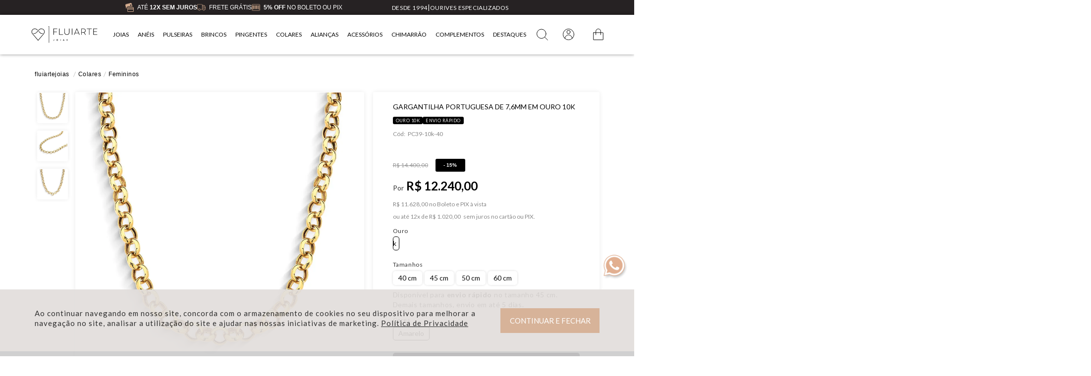

--- FILE ---
content_type: text/html; charset=utf-8
request_url: https://www.fluiartejoias.com.br/colar-feminino-em-elo-portugues-em-ouro-10k-amarelo/p
body_size: 287574
content:
<!DOCTYPE html >
<html xmlns="http://www.w3.org/1999/xhtml" xmlns:vtex="http://www.vtex.com.br/2009/vtex-common" xmlns:vtex.cmc="http://www.vtex.com.br/2009/vtex-commerce" lang="pt-BR">
  <head prefix="og: http://ogp.me/ns# fb: http://ogp.me/ns/fb# product: http://ogp.me/ns/product#"><meta name="language" content="pt-BR" />
<meta name="country" content="BRA" />
<meta name="currency" content="R$" />
<meta http-equiv="Content-Type" content="text/html;charset=utf-8" />
<meta name="description" content="Descubra a elegância das joias da Fluiarte. Acesse nosso site e confira correntes, brincos e mais em ouro 10k. A Sofisticação te espera!" />
<meta name="Abstract" content="Colar Feminino em Elo Português de Ouro Amarelo 10k" />
<meta name="author" content="Fluiarte Joias" />
<meta name="copyright" content="Fluiarte Joias" />
<meta name="vtex-version" content="1.0.0.0" />
<meta http-equiv="pragma" content="no-cache" />
<title>Colar Feminino em Elo Português de Ouro Amarelo 10k - fluiartejoias</title><script type="text/javascript" language="javascript">var jscheckoutUrl = 'https://www.fluiartejoias.com.br/checkout/#/cart';var jscheckoutAddUrl = 'https://www.fluiartejoias.com.br/checkout/cart/add';var jscheckoutGiftListId = '';var jsnomeSite = 'fluiartejoias';var jsnomeLoja = 'fluiartejoias';var jssalesChannel = '1';var defaultStoreCurrency = 'R$';var localeInfo = {"CountryCode":"BRA","CultureCode":"pt-BR","CurrencyLocale":{"RegionDisplayName":"Brazil","RegionName":"BR","RegionNativeName":"Brasil","TwoLetterIsoRegionName":"BR","CurrencyEnglishName":"Brazilian Real","CurrencyNativeName":"Real","CurrencySymbol":"R$","ISOCurrencySymbol":"BRL","Locale":1046,"Format":{"CurrencyDecimalDigits":2,"CurrencyDecimalSeparator":",","CurrencyGroupSeparator":".","CurrencyGroupSize":3,"StartsWithCurrencySymbol":true},"FlagUrl":"http://www.geonames.org/flags/x/br.gif"}};</script> 
<script type="text/javascript" language="javascript">vtxctx = {"skus":"16601;16602;16603;16604","searchTerm":"","categoryId":"72","categoryName":"Femininos","departmentyId":"26","departmentName":"Colares","isOrder":"0","isCheck":"0","isCart":"0","actionType":"","actionValue":"","login":null,"url":"www.fluiartejoias.com.br","transurl":"www.fluiartejoias.com.br"};</script> 
<script language="javascript" src="https://io.vtex.com.br/front-libs/jquery/1.8.3/jquery-1.8.3.min.js?v=1.0.0.0"   type="text/javascript"></script>
<script language="javascript" src="https://fluiartejoias.vteximg.com.br/scripts/swfobject.js?v=1.0.0.0"   type="text/javascript"></script>
<script language="javascript" src="https://fluiartejoias.vteximg.com.br/scripts/vtex.ajax.wait.js?v=1.0.0.0"   type="text/javascript"></script>
<script language="javascript" src="https://fluiartejoias.vteximg.com.br/scripts/vtex.common.js?v=1.0.0.0"   type="text/javascript"></script>
<script language="javascript" src="https://vtex.vtexassets.com/_v/public/assets/v1/npm/@vtex/render-extension-loader@0.1.6/lib/render-extension-loader.js?v=1.0.0.0"   type="text/javascript"></script>
<script language="javascript" src="https://io.vtex.com.br/rc/rc.js?v=1.0.0.0"   type="text/javascript"></script>
<script language="javascript" src="https://activity-flow.vtex.com/af/af.js?v=1.0.0.0"   type="text/javascript"></script>
<script language="javascript" src="https://fluiartejoias.vteximg.com.br/scripts/vtex.tagmanager.helper.js?v=1.0.0.0"   type="text/javascript"></script>
<script language="javascript" src="https://io.vtex.com.br/portal-ui/v1.21.0/scripts/vtex-events-all.min.js?v=1.0.0.0"   type="text/javascript"></script>
<script language="javascript" src="https://io.vtex.com.br/portal-ui/v1.21.0/scripts/vtex-analytics.js?v=1.0.0.0"   type="text/javascript"></script>
<script language="javascript" src="https://io.vtex.com.br/front-libs/front-i18n/0.7.2/vtex-i18n.min.js?v=1.0.0.0"   type="text/javascript"></script>
<script language="javascript" src="https://io.vtex.com.br/front-libs/front-utils/3.0.8/underscore-extensions.js?v=1.0.0.0"   type="text/javascript"></script>
<script language="javascript" src="https://fluiartejoias.vteximg.com.br/scripts/currency-format.min.js?v=1.0.0.0"   type="text/javascript"></script>
<script language="javascript" src="https://io.vtex.com.br/front-libs/dustjs-linkedin/2.3.5/dust-core-2.3.5.min.js?v=1.0.0.0"   type="text/javascript"></script>
<script language="javascript" src="https://io.vtex.com.br/portal-plugins/2.9.13/js/catalog-sdk.min.js?v=1.0.0.0"   type="text/javascript"></script>
<script language="javascript" src="https://io.vtex.com.br/vtex.js/v2.13.1/vtex.min.js?v=1.0.0.0"   type="text/javascript"></script>
<script language="javascript" src="https://io.vtex.com.br/vtex-id-ui/3.28.0/vtexid-jquery.min.js?v=1.0.0.0"   type="text/javascript"></script>
<script language="javascript" src="https://fluiartejoias.vteximg.com.br/scripts/jquery.jqzoom-core.js?v=1.0.0.0"   type="text/javascript"></script>
<script language="javascript" src="https://io.vtex.com.br/portal-plugins/2.9.13/js/portal-price-with-template2.min.js?v=1.0.0.0"   type="text/javascript"></script>
<script language="javascript" src="https://io.vtex.com.br/portal-plugins/2.9.13/js/portal-template-as-modal.min.js?v=1.0.0.0"   type="text/javascript"></script>
<script language="javascript" src="https://io.vtex.com.br/portal-plugins/2.9.13/js/portal-sku-selector-with-template-v2.min.js?v=1.0.0.0"   type="text/javascript"></script>
<script language="javascript" src="https://io.vtex.com.br/portal-plugins/2.9.13/js/portal-buy-button-v2.1.min.js?v=1.0.0.0"   type="text/javascript"></script>
<script language="javascript" src="https://io.vtex.com.br/portal-plugins/2.9.13/js/portal-notify-me-with-template.min.js?v=1.0.0.0"   type="text/javascript"></script>
<script language="javascript" src="https://fluiartejoias.vteximg.com.br/scripts/jquery.maskedinput-1.2.2.js?v=1.0.0.0"   type="text/javascript"></script>
<script language="javascript" src="https://fluiartejoias.vteximg.com.br/scripts/vtex.viewpart.newsletter.js?v=1.0.0.0"   type="text/javascript"></script>
<link rel="stylesheet" href="https://maxcdn.bootstrapcdn.com/font-awesome/4.4.0/css/font-awesome.min.css" /><link rel="stylesheet" href="/arquivos/jquery-ui.min.css?v=635825155361570000" /><link href="/arquivos/bootstrap.min.css?v=635827719507000000" rel="stylesheet" type="text/css" /><link href="https://fonts.googleapis.com/css?family=Lato" rel="stylesheet" /><link href="/arquivos/owl.carousel.css?v=635825155375270000" rel="stylesheet" type="text/css" /><link href="/arquivos/jssocials.css" rel="stylesheet" type="text/css" /><link href="/arquivos/style.css?v=637986078203030000" rel="stylesheet" type="text/css" /><link href="/arquivos/ajustes-trinto-mobile.css?v=637867549059670000" rel="stylesheet" type="text/css" /><link href="/arquivos/N1-Fluiartejoias-Styles.css?v=637979905131800000" rel="stylesheet" /><link href="/arquivos/slick.css?v=638023840241070000" rel="stylesheet" /><link href="/arquivos/slick-theme.css?v=638023840239200000" rel="stylesheet" /><link href="/arquivos/estilos-bob.css?v=2345" rel="stylesheet" type="text/css" /><link href="/arquivos/scrollcss.css?v=638031949557830000" rel="stylesheet" type="text/css" /><link href="/arquivos/btn-whatsapp.css?v=01" rel="stylesheet" /><link href="/arquivos/produto.css?v=09" rel="stylesheet" /><script language="javascript">var ___scriptPathTransac = '';</script><script language="javascript">var ___scriptPath = '';</script><script type="text/javascript">
        (function () {
            var yvs = document.createElement("script");
            yvs.type = "text/javascript";
            yvs.async = true;
            yvs.id = "_yvsrc";
            yvs.src = "//service.yourviews.com.br/script/58d68258-4b3d-4f1b-8e0a-3890af70479e/yvapi.js";
            var yvs_script = document.getElementsByTagName("script")[0];
            yvs_script.parentNode.insertBefore(yvs, yvs_script);
        })();
        (function () {
            var yvs = document.createElement("script");
            yvs.type = "text/javascript";
            yvs.async = true;
            yvs.id = "_yvsrcrs";
            yvs.src = "//yv-misc.s3.dualstack.us-east-1.amazonaws.com/SCRIPTS/yourviews-rich-snippet.js";
            var yvs_script = document.getElementsByTagName("script")[0];
            yvs_script.parentNode.insertBefore(yvs, yvs_script);
        })();
    </script><script>(function(w,d,s,l,i){w[l]=w[l]||[];w[l].push({'gtm.start':
new Date().getTime(),event:'gtm.js'});var f=d.getElementsByTagName(s)[0],
j=d.createElement(s),dl=l!='dataLayer'?'&amp;l='+l:'';j.async=true;j.src=
'https://www.googletagmanager.com/gtm.js?id='+i+dl;f.parentNode.insertBefore(j,f);
})(window,document,'script','dataLayer','GTM-5GRBNVJ');</script><script>  (function(i,s,o,g,r,a,m){i['GoogleAnalyticsObject']=r;i[r]=i[r]||function(){
  (i[r].q=i[r].q||[]).push(arguments)},i[r].l=1*new Date();a=s.createElement(o),
  m=s.getElementsByTagName(o)[0];a.async=1;a.src=g;m.parentNode.insertBefore(a,m)
  })(window,document,'script','https://www.google-analytics.com/analytics.js','ga');
  ga('create', 'UA-100229022-1', 'auto');
  ga('send', 'pageview');
</script><meta name="google-site-verification" content="Hr0gMoIECbF7rzCtvIRAPb4rtHZczH_VfBx5I5-1WVU" /><meta name="google-site-verification" content="Iq7Cnvyyh_X6GI7RS-Rp34uqBdaALT7j1anaYdVxo90" /><link rel="shortcut icon" href="/arquivos/favicon-fluirarte-joias.ico?v=638097752103130000" /><style>
@media only screen and (min-width: 100px) and (max-width: 1170px){
    body.AN1-404 .page {
        margin-top: 120px !important;
    }
}
</style><script src="/arquivos/slick.min.js?v=01"></script><meta name="viewport" content="width=device-width, initial-scale=1.0, maximum-scale=1.0" /><meta property="og:type" content="og:product" />
<meta property="og:title" content="Gargantilha Portuguesa de 7,6mm em Ouro 10k" /><meta property="og:image" content="https://fluiartejoias.vteximg.com.br/arquivos/ids/179105-550-550/Corrente-em-Ouro-18k-com-Elos-Portugues.jpg?v=638792889143630000" /><meta property="og:description" content="A corrente de elos português em ouro amarelo 10k, com elos de 7,6 mm de diâmetro, é uma peça que une tradição e elegância em um design marcante. Cada elo arredondado é cuidadosamente estruturado e robusto, formando um padrão clássico que transmite sofisticação e imponência. Com seu brilho intenso e acabamento impecável, este colar é ideal para mulheres que desejam agregar um toque de luxo a qualquer ocasião.

O fecho boia, além de funcional, complementa o design refinado da peça, garantindo praticidade e segurança ao usá-la. Sua estética harmoniosa reforça o estilo clássico do colar, ao mesmo tempo que proporciona conforto durante o uso. Este detalhe evidencia a atenção minuciosa da Fluiarte Joias ao criar uma joia que alie beleza, qualidade e durabilidade.

Com seus elos bem definidos e presença marcante, esta corrente é perfeita para ser usada como peça única ou combinada com outros acessórios. Seja em um evento especial ou no dia a dia, ela confere um ar de sofisticação e exclusividade. Sua largura de 7,6 mm garante que ela se destaque no visual, tornando-se uma peça indispensável para quem aprecia joias de alto padrão.

A Fluiarte Joias, reconhecida por sua excelência e tradição no mercado, traz nesta corrente de elos português a perfeita combinação de estilo clássico e qualidade incomparável. Cada detalhe é projetado para refletir a essência do ouro 10k, valorizando o design robusto e atemporal desta peça que é um símbolo de elegância e bom gosto." /><meta property="og:url" content="https://www.fluiartejoias.com.br/colar-feminino-em-elo-portugues-em-ouro-10k-amarelo/p" /><meta property="product:plural_title" content="Gargantilha Portuguesa de 7,6mm em Ouro 10k" /><meta property="product:price:amount" content="12240.00" /><meta property="product:price:currency" content="BRL" /><meta property="product:price:amount" content="13812.50" /><meta property="product:price:currency" content="BRL" /><meta property="product:price:amount" content="15342.50" /><meta property="product:price:currency" content="BRL" /><meta property="product:price:amount" content="18360.00" /><meta property="product:price:currency" content="BRL" /><meta name="twitter:card" content="product" />
<meta name="twitter:site" content="@[TwitterAccount]" /><meta name="twitter:creator" content="@[TwitterAccount]" /><meta name="twitter:title" content="Gargantilha Portuguesa de 7,6mm em Ouro 10k" /><meta name="twitter:label1" content="Category" /><meta name="twitter:data1" content="Femininos" /><meta name="twitter:label2" content="Price" /><meta name="twitter:data2" content="12240.00" /><meta name="twitter:domain" content="fluiartejoias.com.br" /><meta name="twitter:image" content="https://fluiartejoias.vteximg.com.br/arquivos/ids/179105-550-550/Corrente-em-Ouro-18k-com-Elos-Portugues.jpg?v=638792889143630000" /><script src="https://cdnjs.cloudflare.com/ajax/libs/jquery.mask/1.14.15/jquery.mask.min.js"></script><script src="https://cdnjs.cloudflare.com/ajax/libs/popper.js/1.12.9/umd/popper.min.js"></script><style>
        html{
            overflow:visible !important;
        }
    </style>
<!-- Start - WebAnalyticsViewPart -->
<script> var defaultUtmFromFolder = '';</script>
<!-- CommerceContext.Current.VirtualFolder.Name: @Produto@ -->

<script>
vtex.events.addData({"pageCategory":"Product","pageDepartment":"Colares","pageUrl":"http://www.fluiartejoias.com.br/colar-feminino-em-elo-portugues-em-ouro-10k-amarelo/p","pageTitle":"Colar Feminino em Elo Português de Ouro Amarelo 10k - fluiartejoias","skuStockOutFromShelf":[],"skuStockOutFromProductDetail":[],"shelfProductIds":[],"accountName":"fluiartejoias","pageFacets":[],"productId":"3789","productReferenceId":"PC39-10k","skuStocks":{"16601":10,"16602":100,"16603":10,"16604":10},"productName":"Gargantilha Portuguesa de 7,6mm em Ouro 10k","productBrandId":2000006,"productBrandName":"Fluiarte Joias","productDepartmentId":26,"productDepartmentName":"Colares","productCategoryId":72,"productCategoryName":"Femininos","productListPriceFrom":"14400","productListPriceTo":"21600","productPriceFrom":"12240","productPriceTo":"18360","sellerId":"1","sellerIds":"1"});
</script>

<script>
(function(w,d,s,l,i){w[l]=w[l]||[];w[l].push({'gtm.start':
                            new Date().getTime(),event:'gtm.js'});var f=d.getElementsByTagName(s)[0],
                            j=d.createElement(s),dl=l!='dataLayer'?'&l='+l:'';j.async=true;j.src=
                            '//www.googletagmanager.com/gtm.js?id='+i+dl;f.parentNode.insertBefore(j,f);
                            })(window,document,'script','dataLayer','GTM-5GRBNVJ');
</script>

<script>
var helper = new vtexTagManagerHelper('productView'); helper.init();
</script>

<!-- End - WebAnalyticsViewPart -->
<link rel="canonical" href="https://www.fluiartejoias.com.br/colar-feminino-em-elo-portugues-em-ouro-10k-amarelo/p" /><script>var skuJson_0 = {"productId":3789,"name":"Gargantilha Portuguesa de 7,6mm em Ouro 10k","salesChannel":"1","available":true,"displayMode":"especificacao","dimensions":["Tamanhos","Cores"],"dimensionsInputType":{"Tamanhos":"Radio","Cores":"Radio"},"dimensionsMap":{"Tamanhos":["40 cm","45 cm","50 cm","60 cm"],"Cores":["Amarelo"]},"skus":[{"sku":16601,"skuname":"40,0 cm","dimensions":{"Tamanhos":"40 cm","Cores":"Amarelo"},"available":true,"availablequantity":10,"cacheVersionUsedToCallCheckout":"_","listPriceFormated":"R$ 14.400,00","fullSellingPrice":"R$ 12.240,00","listPrice":1440000,"taxFormated":"R$ 0,00","taxAsInt":0,"bestPriceFormated":"R$ 12.240,00","bestPrice":1224000,"spotPrice":1224000,"priceToken":"eyJhbGciOiJFUzI1NiIsImtpZCI6IjZlOTY3MjNkLWQ5ZDgtNDFlYi05YWNiLTQwYWU5NGYzZmExOCIsInR5cCI6IkpXVCJ9.[base64].n_LIIquzMZ6zqcUvMckmxM47GRjgP-KYztFKBu7yTDsxPclx7dJ2758wjfdq--Cw3Qo6SlJs2rc0rxobieG84A","installments":12,"installmentsValue":102000,"installmentsInsterestRate":0,"image":"https://fluiartejoias.vteximg.com.br/arquivos/ids/179105-550-550/Corrente-em-Ouro-18k-com-Elos-Portugues.jpg?v=638792889143630000","sellerId":"1","seller":"fluiartejoias","measures":{"cubicweight":1.0000,"height":11.0000,"length":20.0000,"weight":500.0000,"width":20.0000},"unitMultiplier":1.0000,"rewardValue":0},{"sku":16602,"skuname":"45,0 cm","dimensions":{"Tamanhos":"45 cm","Cores":"Amarelo"},"available":true,"availablequantity":99999,"cacheVersionUsedToCallCheckout":"_","listPriceFormated":"R$ 16.250,00","fullSellingPrice":"R$ 13.812,50","listPrice":1625000,"taxFormated":"R$ 0,00","taxAsInt":0,"bestPriceFormated":"R$ 13.812,50","bestPrice":1381250,"spotPrice":1381250,"priceToken":"eyJhbGciOiJFUzI1NiIsImtpZCI6IjI5ZmQzYWZkLTA0YjEtNDUyMS1iZDBkLWZhMmM3NTNjN2YxYyIsInR5cCI6IkpXVCJ9.[base64].DVxFDJ8Pa3QKVnhcc-x6DWrz3t4hKzCK84JheGYzm-O94Lu5xpswFqsPpXiuOmMuT0-UXY9pIr3S-EasDU_HXw","installments":12,"installmentsValue":115104,"installmentsInsterestRate":0,"image":"https://fluiartejoias.vteximg.com.br/arquivos/ids/179105-550-550/Corrente-em-Ouro-18k-com-Elos-Portugues.jpg?v=638792889143630000","sellerId":"1","seller":"fluiartejoias","measures":{"cubicweight":1.0000,"height":11.0000,"length":20.0000,"weight":500.0000,"width":20.0000},"unitMultiplier":1.0000,"rewardValue":0},{"sku":16603,"skuname":"50,0 cm","dimensions":{"Tamanhos":"50 cm","Cores":"Amarelo"},"available":true,"availablequantity":10,"cacheVersionUsedToCallCheckout":"_","listPriceFormated":"R$ 18.050,00","fullSellingPrice":"R$ 15.342,50","listPrice":1805000,"taxFormated":"R$ 0,00","taxAsInt":0,"bestPriceFormated":"R$ 15.342,50","bestPrice":1534250,"spotPrice":1534250,"priceToken":"eyJhbGciOiJFUzI1NiIsImtpZCI6IjA5NmY4NjFlLTg0YTItNDcwNi1iMmUzLTY0ODE5ZmRjMDJiMiIsInR5cCI6IkpXVCJ9.[base64].53iXeaaIGgHkYN6_Gam3S8VMFQ5sLEyAQoESf-WAOIRvboYksNXaGRF9DWqKSGwyUgkPEvhHwF9okULUL7vVNg","installments":12,"installmentsValue":127854,"installmentsInsterestRate":0,"image":"https://fluiartejoias.vteximg.com.br/arquivos/ids/179105-550-550/Corrente-em-Ouro-18k-com-Elos-Portugues.jpg?v=638792889143630000","sellerId":"1","seller":"fluiartejoias","measures":{"cubicweight":1.0000,"height":11.0000,"length":20.0000,"weight":500.0000,"width":20.0000},"unitMultiplier":1.0000,"rewardValue":0},{"sku":16604,"skuname":"60,0 cm","dimensions":{"Tamanhos":"60 cm","Cores":"Amarelo"},"available":true,"availablequantity":10,"cacheVersionUsedToCallCheckout":"_","listPriceFormated":"R$ 21.600,00","fullSellingPrice":"R$ 18.360,00","listPrice":2160000,"taxFormated":"R$ 0,00","taxAsInt":0,"bestPriceFormated":"R$ 18.360,00","bestPrice":1836000,"spotPrice":1836000,"priceToken":"eyJhbGciOiJFUzI1NiIsImtpZCI6IjQzMjc4MDk4LWFhMTMtNDg0ZS1iNWFiLTdjYjBjYWM2N2IwOSIsInR5cCI6IkpXVCJ9.[base64].gCL3A4G6nsx2MNCHCmR2fibT65xDXVSyEJZLCETcVZrf2kuiWxZ_wxekR1eRZZ0a4XTA4Q2w75IScojtVfXVVQ","installments":12,"installmentsValue":153000,"installmentsInsterestRate":0,"image":"https://fluiartejoias.vteximg.com.br/arquivos/ids/179105-550-550/Corrente-em-Ouro-18k-com-Elos-Portugues.jpg?v=638792889143630000","sellerId":"1","seller":"fluiartejoias","measures":{"cubicweight":1.0000,"height":11.0000,"length":20.0000,"weight":500.0000,"width":20.0000},"unitMultiplier":1.0000,"rewardValue":0}]};CATALOG_SDK.setProductWithVariationsCache(skuJson_0.productId, skuJson_0); var skuJson = skuJson_0;</script></head>
  <body id="product-page" class="produto"><div class="ajax-content-loader" rel="/no-cache/callcenter/disclaimer"></div><!--<div class="slide-progress-bar" style="display:none;">--><!--      <span class="icon">--><!--            <img src="https://fluiartejoias.vteximg.com.br/arquivos/carregando-fluirarte.gif?v=638281784187770000" />--><!--      </span>    --><!--      <div class="progress-bar" id="progress-bar">0%</div>--><!--progress-bar--><!--    </div>--><noscript><iframe src="https://www.googletagmanager.com/ns.html?id=GTM-5GRBNVJ" height="0" width="0" style="display:none;visibility:hidden"></iframe></noscript><div itemscope="itemscope" itemtype="http://schema.org/Product">
<meta itemprop="name" content="Gargantilha Portuguesa de 7,6mm em Ouro 10k" /><meta itemprop="description" content="A corrente de elos português em ouro amarelo 10k, com elos de 7,6 mm de diâmetro, é uma peça que une tradição e elegância em um design marcante. Cada elo arredondado é cuidadosamente estruturado e robusto, formando um padrão clássico que transmite sofisticação e imponência. Com seu brilho intenso e acabamento impecável, este colar é ideal para mulheres que desejam agregar um toque de luxo a qualquer ocasião.

O fecho boia, além de funcional, complementa o design refinado da peça, garantindo praticidade e segurança ao usá-la. Sua estética harmoniosa reforça o estilo clássico do colar, ao mesmo tempo que proporciona conforto durante o uso. Este detalhe evidencia a atenção minuciosa da Fluiarte Joias ao criar uma joia que alie beleza, qualidade e durabilidade.

Com seus elos bem definidos e presença marcante, esta corrente é perfeita para ser usada como peça única ou combinada com outros acessórios. Seja em um evento especial ou no dia a dia, ela confere um ar de sofisticação e exclusividade. Sua largura de 7,6 mm garante que ela se destaque no visual, tornando-se uma peça indispensável para quem aprecia joias de alto padrão.

A Fluiarte Joias, reconhecida por sua excelência e tradição no mercado, traz nesta corrente de elos português a perfeita combinação de estilo clássico e qualidade incomparável. Cada detalhe é projetado para refletir a essência do ouro 10k, valorizando o design robusto e atemporal desta peça que é um símbolo de elegância e bom gosto." /><meta itemprop="url" content="https://www.fluiartejoias.com.br/colar-feminino-em-elo-portugues-em-ouro-10k-amarelo/p" /><meta itemprop="productID" content="3789" /><div itemscope="itemscope" itemprop="brand" itemtype="http://schema.org/brand"><meta itemprop="name" content="Fluiarte Joias" /></div><meta itemprop="image" content="https://fluiartejoias.vteximg.com.br/arquivos/ids/179105-550-550/Corrente-em-Ouro-18k-com-Elos-Portugues.jpg?v=638792889143630000" /><meta itemprop="sku" content="16601" /><meta itemprop="sku" content="16602" /><meta itemprop="sku" content="16603" /><meta itemprop="sku" content="16604" /><div itemtype="http://schema.org/Offer" itemscope="itemscope" itemprop="offers"><link itemprop="availability" href="http://schema.org/InStock" /><meta content="BRL" itemprop="priceCurrency" /><meta itemprop="price" content="12240.00" /></div><div itemtype="http://schema.org/Offer" itemscope="itemscope" itemprop="offers"><link itemprop="availability" href="http://schema.org/InStock" /><meta content="BRL" itemprop="priceCurrency" /><meta itemprop="price" content="13812.50" /></div><div itemtype="http://schema.org/Offer" itemscope="itemscope" itemprop="offers"><link itemprop="availability" href="http://schema.org/InStock" /><meta content="BRL" itemprop="priceCurrency" /><meta itemprop="price" content="15342.50" /></div><div itemtype="http://schema.org/Offer" itemscope="itemscope" itemprop="offers"><link itemprop="availability" href="http://schema.org/InStock" /><meta content="BRL" itemprop="priceCurrency" /><meta itemprop="price" content="18360.00" /></div><div itemprop="additionalProperty" itemscope itemtype="http://schema.org/PropertyValue"><meta itemprop="name" content="sellers" /><meta itemprop="value" content="fluiartejoias" /></div> </div>
<div class="page"><!-- Header Redesign --><div class="redesign-section"><script type="text/javascript" async="" id="_yvsrc" src="https://service.yourviews.com.br/script/58d68258-4b3d-4f1b-8e0a-3890af70479e/yvapi.js"></script><div class="show-desk-only" id="show-desk-only"><div class="top-bar"><div><img src="/arquivos/icone_sem_juros.png?v=637534801207830000" alt="ícone 12x sem juros" /><a href="/formas-pagamento"><span>Até <strong>12X Sem Juros</strong></span></a></div><div><img src="/arquivos/novo_icone_frete_gratis.png?v=637534801210800000" alt="ícone frete grátis" /><a href="/politica-entrega-produtos"><span>Frete Grátis</span></a></div><div><img src="/arquivos/novo_icone_boleto.png?v=637534801209230000" alt="ícone 5% no boleto" /><a href="/formas-pagamento"><span><strong>5% OFF</strong> No Boleto ou Pix</span></a></div><div class="top-bar-right"><ul><li><a href="/the-world-of-fluiarte">DESDE 1994</a></li><li>|</li><li><a href="/the-world-of-fluiarte">OURIVES ESPECIALIZADOS</a></li></ul></div></div><header class="header-redesign"><div class="header-main-content"><div class="header-search"><input autocomplete="off" placeholder="Digite a sua busca aqui" type="text" name="search-input" id="new-header-search" /><svg id="Material" xmlns="http://www.w3.org/2000/svg" width="25" height="auto" viewBox="0 0 512 512"><defs><style>
                            .cls-1,
                            .cls-2 {
                                fill: none;
                                stroke: #fff;
                                stroke-width: 20px;
                            }

                            .cls-2 {
                                stroke-linecap: round;
                                fill-rule: evenodd;
                            }
                        </style></defs><g id="Header_icons" data-name="Header icons"><g id="Lupa"><circle id="Elipse_39" data-name="Elipse 39" class="cls-1" cx="221.5" cy="221.5" r="190" /><path id="Forma_532" data-name="Forma 532" class="cls-2" d="M480.5,480.516l-125-124" /></g></g></svg></div><div class="header-logo"><a href="/"><svg id="logo_fluiarte_horizontal" xmlns="http://www.w3.org/2000/svg" width="3249" height="950" viewBox="0 0 3249 950"><defs><style>
                                .cls-1 {
                                    fill-rule: evenodd;
                                }
                            </style></defs><path style="stroke: #fff; fill: #fff; stroke-width: 5px" id="Joias" class="cls-1" d="M1750.4,765.667c14.24,0,23.65-7.788,23.65-20.23,0-12.821-8.74-17.19-20.04-20.514-9.22-2.754-13.59-4.274-13.59-9.118,0-4.938,4.56-7.218,10.64-7.218a26.577,26.577,0,0,1,16.43,5.319l5.99-9.877c-5.23-4.084-12.54-6.838-22.32-6.838-14.34,0-24.03,7.692-24.03,19.469,0,11.682,8.83,16.051,20.13,19.185,9.98,2.754,13.77,5.129,13.77,10.447,0,5.414-4.46,7.978-10.44,7.978a30.583,30.583,0,0,1-19.66-7.123l-6.56,10.447C1731.02,762.723,1739.29,765.667,1750.4,765.667Zm-141.59-.855h13.86l-29.06-66.767h-8.64l-29.26,66.767h13.87l5.32-12.916h28.59Zm-19.57-48.152,10.07,24.124h-20.23Zm-153.17,48.152h13.11V698.045h-13.11v66.767Zm-145.75.855c20.23,0,34.95-14.531,34.95-34.1,0-19.754-14.72-34.38-34.95-34.38-20.42,0-35.33,15-35.33,34.38C1254.99,750.851,1269.9,765.667,1290.32,765.667Zm0-12.062c-12.63,0-21.94-9.5-21.94-22.034,0-12.631,9.31-22.224,21.94-22.224,12.35,0,21.56,9.5,21.56,22.224C1311.88,744.2,1302.67,753.605,1290.32,753.605Zm-168.74,12.062c14.62,0,23.36-9.213,23.36-24.029V698.045h-13.2v43.213c0,7.313-4.09,11.587-11.21,11.587-3.8,0-7.5-.855-9.02-1.9l-4.94,11.017C1107.42,762.533,1112.08,765.667,1121.58,765.667Z" /><path style="stroke: #fff; fill: #fff; stroke-width: 5px" id="Fluiarte" class="cls-1" d="M1289.12,202.136v-18.06H1108.94V479.334h19.74V356.275h144.06V337.8H1128.68V202.136h160.44Zm106.26,259.138v-277.2h-19.74V479.334h185.64v-18.06h-165.9Zm347.76,21.84c70.56,0,117.6-43.679,117.6-120.539v-178.5H1841V363.415c0,62.58-37.38,100.379-97.44,100.379-60.9,0-99.96-37.8-99.96-100.379V184.076h-20.58v178.5C1623.02,439.015,1670.48,483.114,1743.14,483.114Zm231-3.78h19.74V184.076h-19.74V479.334Zm343.97,0h21.42L2214.79,184.076h-17.22L2072.41,479.334h21l29.82-70.979h165.06ZM2205.97,211.8l74.76,178.5H2130.79Zm420.84,267.538-73.08-108.779c41.16-13.44,65.94-44.94,65.94-89.88,0-67.619-46.62-96.6-110.88-96.6h-91.14V479.334h19.74V377.7h67.62a184.779,184.779,0,0,0,27.3-2.1l69.72,103.739h24.78Zm-189.42-119.7v-157.5h71.4c50.82,0,90.3,23.939,90.3,78.539,0,48.72-36.54,78.96-94.08,78.96h-67.62Zm463.68-175.559h-226.8v18.06h105v277.2h19.74v-277.2h102.06v-18.06Zm263.75,18.06v-18.06H2979.18V479.334h185.64v-18.06h-165.9V338.215h145.32v-18.48H2998.92v-117.6h165.9Z" /><rect id="Retângulo" x="895" y="84" width="15" height="782" /><path style="stroke: #fff; fill: #fff; stroke-width: 5px" id="Logo_" data-name="Logo " class="cls-1" d="M658.8,444.524c94.071-130.453-3.386-215.582-14.045-225.241s-114.774-82.058-209.78,11.7C406.293,260.088,292.409,379.466,287,383c-47.769,40.1-97.182,33.118-127,29,5.067,7.288,8.5,13.542,15.314,20.461,34.135,6.3,79.893,5.06,126.769-36.19C317.683,382.686,440.338,254.657,451,245c87.227-80.52,172.493-16.644,181-10s92.447,82.519,10,199c-10,11.136-249,301-249,301S147.412,437.7,141,431C29.468,284.193,207.424,130.428,330,243c9.621,7.4,30,27,30,27l15.011-13.807s-23.974-23.259-29.532-28.808C192.922,94.5-.379,288,124.355,441.643,133.469,452.065,392.3,766.992,392.3,766.992S639.334,468.2,658.8,444.524ZM426.33,308.407s62.488,65.321,71.508,73.868c55.536,46,98.019,32.022,127.833,27.9-5.067,7.288-10.658,15.544-17.471,22.462-27.443,6.128-83.313,4.7-123.347-32.769-8.664-8.556-73.828-75.621-73.828-75.621Z" /></svg><svg id="logo_fluiarte_horizontal" xmlns="http://www.w3.org/2000/svg" width="3249" height="950" viewBox="0 0 3249 950"><path style="stroke-width: 1px; fill: #000" id="Joias" class="cls-1" d="M1750.4,765.667c14.24,0,23.65-7.788,23.65-20.23,0-12.821-8.74-17.19-20.04-20.514-9.22-2.754-13.59-4.274-13.59-9.118,0-4.938,4.56-7.218,10.64-7.218a26.577,26.577,0,0,1,16.43,5.319l5.99-9.877c-5.23-4.084-12.54-6.838-22.32-6.838-14.34,0-24.03,7.692-24.03,19.469,0,11.682,8.83,16.051,20.13,19.185,9.98,2.754,13.77,5.129,13.77,10.447,0,5.414-4.46,7.978-10.44,7.978a30.583,30.583,0,0,1-19.66-7.123l-6.56,10.447C1731.02,762.723,1739.29,765.667,1750.4,765.667Zm-141.59-.855h13.86l-29.06-66.767h-8.64l-29.26,66.767h13.87l5.32-12.916h28.59Zm-19.57-48.152,10.07,24.124h-20.23Zm-153.17,48.152h13.11V698.045h-13.11v66.767Zm-145.75.855c20.23,0,34.95-14.531,34.95-34.1,0-19.754-14.72-34.38-34.95-34.38-20.42,0-35.33,15-35.33,34.38C1254.99,750.851,1269.9,765.667,1290.32,765.667Zm0-12.062c-12.63,0-21.94-9.5-21.94-22.034,0-12.631,9.31-22.224,21.94-22.224,12.35,0,21.56,9.5,21.56,22.224C1311.88,744.2,1302.67,753.605,1290.32,753.605Zm-168.74,12.062c14.62,0,23.36-9.213,23.36-24.029V698.045h-13.2v43.213c0,7.313-4.09,11.587-11.21,11.587-3.8,0-7.5-.855-9.02-1.9l-4.94,11.017C1107.42,762.533,1112.08,765.667,1121.58,765.667Z" /><path style="stroke-width: 1px; fill: #000" id="Fluiarte" class="cls-1" d="M1289.12,202.136v-18.06H1108.94V479.334h19.74V356.275h144.06V337.8H1128.68V202.136h160.44Zm106.26,259.138v-277.2h-19.74V479.334h185.64v-18.06h-165.9Zm347.76,21.84c70.56,0,117.6-43.679,117.6-120.539v-178.5H1841V363.415c0,62.58-37.38,100.379-97.44,100.379-60.9,0-99.96-37.8-99.96-100.379V184.076h-20.58v178.5C1623.02,439.015,1670.48,483.114,1743.14,483.114Zm231-3.78h19.74V184.076h-19.74V479.334Zm343.97,0h21.42L2214.79,184.076h-17.22L2072.41,479.334h21l29.82-70.979h165.06ZM2205.97,211.8l74.76,178.5H2130.79Zm420.84,267.538-73.08-108.779c41.16-13.44,65.94-44.94,65.94-89.88,0-67.619-46.62-96.6-110.88-96.6h-91.14V479.334h19.74V377.7h67.62a184.779,184.779,0,0,0,27.3-2.1l69.72,103.739h24.78Zm-189.42-119.7v-157.5h71.4c50.82,0,90.3,23.939,90.3,78.539,0,48.72-36.54,78.96-94.08,78.96h-67.62Zm463.68-175.559h-226.8v18.06h105v277.2h19.74v-277.2h102.06v-18.06Zm263.75,18.06v-18.06H2979.18V479.334h185.64v-18.06h-165.9V338.215h145.32v-18.48H2998.92v-117.6h165.9Z" /><rect style="stroke-width: 1px; fill: #000" id="Retângulo" x="895" y="84" width="15" height="782" /><path style="stroke-width: 1px; fill: #000" id="Logo_" data-name="Logo " class="cls-1" d="M658.8,444.524c94.071-130.453-3.386-215.582-14.045-225.241s-114.774-82.058-209.78,11.7C406.293,260.088,292.409,379.466,287,383c-47.769,40.1-97.182,33.118-127,29,5.067,7.288,8.5,13.542,15.314,20.461,34.135,6.3,79.893,5.06,126.769-36.19C317.683,382.686,440.338,254.657,451,245c87.227-80.52,172.493-16.644,181-10s92.447,82.519,10,199c-10,11.136-249,301-249,301S147.412,437.7,141,431C29.468,284.193,207.424,130.428,330,243c9.621,7.4,30,27,30,27l15.011-13.807s-23.974-23.259-29.532-28.808C192.922,94.5-.379,288,124.355,441.643,133.469,452.065,392.3,766.992,392.3,766.992S639.334,468.2,658.8,444.524ZM426.33,308.407s62.488,65.321,71.508,73.868c55.536,46,98.019,32.022,127.833,27.9-5.067,7.288-10.658,15.544-17.471,22.462-27.443,6.128-83.313,4.7-123.347-32.769-8.664-8.556-73.828-75.621-73.828-75.621Z" /></svg></a></div><div class="header-account-bag"><a class="my-account" href="/account"><div class="account-icon"><svg id="Material" xmlns="http://www.w3.org/2000/svg" width="25" height="auto" viewBox="0 0 512 512"><defs><style>
                                    .cls-1,
                                    .cls-2 {
                                        fill: none;
                                        stroke: #000;
                                        stroke-width: 20px;
                                    }

                                    .cls-2 {
                                        fill-rule: evenodd;
                                    }
                                </style></defs><g id="Header_icons" data-name="Header icons"><g id="Minha_conta" data-name="Minha conta"><circle id="Elipse_36" data-name="Elipse 36" class="cls-1" cx="256" cy="255.969" r="226" /><circle id="Elipse_37" data-name="Elipse 37" class="cls-1" cx="256" cy="157" r="70" /><path id="Elipse_38" data-name="Elipse 38" class="cls-2" d="M106.011,425.127a150,150,0,0,1,299.976-.087" /></g></g></svg></div><span class="my-account-text">Fazer Login</span></a><div style="display:none;"><script>
                                    $(document).ready(function () {
                                        vtexid.setScope('0fcb4f7c-6190-4998-8b1c-81da93ee257a');
                                        vtexid.setScopeName('fluiartejoias');
                                        $('body').on('click', '#login', function () {
                                            vtexid.start(
                                                    {
                                                        returnUrl: '/colar-feminino-em-elo-portugues-em-ouro-10k-amarelo/p',
                                                        userEmail: '',
                                                        locale: 'pt-BR',
                                                        forceReload: false
                                                    });
                                        });
                                    });
                                   </script><div class="ajax-content-loader" rel="/no-cache/user/welcome"></div></div><div class="my-bag"><div class="bag-icon"><span class="bag-items-counter"></span><svg xmlns="http://www.w3.org/2000/svg" id="Material" width="25" height="auto" viewBox="0 0 512 512"><defs><style>
                                    .cls-1,
                                    .cls-2 {
                                        fill: none;
                                        stroke: #000;
                                        stroke-linecap: round;
                                        stroke-width: 20px;
                                        fill-rule: evenodd;
                                    }

                                    .cls-1 {
                                        stroke-linejoin: round;
                                    }

                                    .cls-2 {
                                        fill: transparent !important;
                                    }
                                </style></defs><g id="Header_icons" data-name="Header icons"><g id="Minha_sacola" data-name="Minha sacola"><path id="Retângulo_Arredondado_503" data-name="Retângulo Arredondado 503" class="cls-1" d="M66,182H446a10,10,0,0,1,10,10V472a10,10,0,0,1-10,10H66a10,10,0,0,1-10-10V192A10,10,0,0,1,66,182Z" /><path id="Forma_531" data-name="Forma 531" class="cls-2" d="M156,270V132C156-3.656,356-5.645,356,132V270" /></g></g></svg></div><span>minha sacola</span></div></div></div><nav class="header-menu-redesign" id="header-menu-redesign"><ul class="menu-list"><li class="category-item father" id="father-joias"><a class="hasSubMenu" id="joias" href="/joias?O=OrderByPriceASC">Joias</a><div id="joias" class="dropdown"><div class="container"><div class="banner-menu"><div class="box-banner"><a><img width="336" height="420" id="ihttps://fluiartejoias.vteximg.com.br/arquivos/ids/179559/joias-1.jpg?v=638687846153600000" alt="bannermenujoias" src="https://fluiartejoias.vteximg.com.br/arquivos/ids/179559/joias-1.jpg?v=638687846153600000" complete="complete"/></a></div></div><ul><div class="joias-content"><a href="/joias?O=OrderByTopSaleDESC" class="menu-pronta-entrega">ENVIO RÁPIDO</a><span class="title-genero">Gênero</span><li><a href="/joias/femininas?O=OrderByPriceASC">Femininos</a></li><li><a href="/joias/masculinas?O=OrderByPriceASC">Masculinas</a></li><li><a href="/joias/infantis?O=OrderByPriceASC">Infantis</a></li><li><a href="/joias?O=OrderByPriceASC" class="ver-tudo">VER TUDO</a></li></div><li><a href="/joias/selecoes-especiais?O=OrderByPriceASC">Seleções Especiais</a><div class="joias-content-3"><ul class="level-3"><li><a href="/joias/selecoes-especiais/personalizaveis?O=OrderByPriceASC">Personalizáveis</a></li><li><a href="/joias/selecoes-especiais/religiosas?O=OrderByPriceASC">Religiosas</a></li><li><a href="/joias/selecoes-especiais/formatura?O=OrderByPriceASC">Formatura</a></li></ul></div><br /><br /><a href="/joias/materiais?O=OrderByPriceASC">MATERIAIS</a><div class="joias-content-3"><ul class="level-3"><li><a href="/joias/materiais/diamantes?O=OrderByPriceASC">Diamantes</a></li><li><a href="/joias/materiais/zirconias?O=OrderByPriceASC">Zircônias</a></li><li><a href="/joias/materiais/perolas?O=OrderByPriceASC">Pérolas</a></li><li><a href="/joias/materiais/ouro-10k?O=OrderByPriceASC">Ouro 10k</a></li><li><a href="/joias/materiais/ouro-18k?O=OrderByPriceASC">Ouro 18k</a></li></ul></div></li></ul><ul class="menu-mini-banner"><li><div class="box-banner"><a href="/joias/selecoes-especiais/personalizaveis?O=OrderByPriceASC"><img width="720" height="720" id="ihttps://fluiartejoias.vteximg.com.br/arquivos/ids/179560/Co´pia de joias - highlights personaliza´veis.jpg?v=638687848310300000" alt="minibannerjoiasA" src="https://fluiartejoias.vteximg.com.br/arquivos/ids/179560/Co´pia de joias - highlights personaliza´veis.jpg?v=638687848310300000" complete="complete"/></a></div><a href="/joias/selecoes-especiais/personalizaveis?O=OrderByPriceASC">
                                        Personalizáveis
                                    </a></li><li><div class="box-banner"><a><img width="720" height="720" id="ihttps://fluiartejoias.vteximg.com.br/arquivos/ids/179561/Co´pia de joias - highlights religiosas.jpg?v=638687849765900000" alt="minibannerjoiasB" src="https://fluiartejoias.vteximg.com.br/arquivos/ids/179561/Co´pia de joias - highlights religiosas.jpg?v=638687849765900000" complete="complete"/></a></div><a href="/joias/selecoes-especiais/religiosas?O=OrderByPriceASC">
                                        Religiosas
                                    </a></li><li><div class="box-banner"><a href="/joias/selecoes-especiais/formatura?O=OrderByPriceASC"><img width="720" height="720" id="ihttps://fluiartejoias.vteximg.com.br/arquivos/ids/179562/Co´pia de joias - highlights formatura.jpg?v=638687851290270000" alt="minibannerjoiasC" src="https://fluiartejoias.vteximg.com.br/arquivos/ids/179562/Co´pia de joias - highlights formatura.jpg?v=638687851290270000" complete="complete"/></a></div><a href="/joias/selecoes-especiais/formatura?O=OrderByPriceASC">
                                        Formatura
                                    </a></li><li><div class="box-banner"><a href="/joias/materiais/diamantes?O=OrderByPriceASC"><img width="720" height="720" id="ihttps://fluiartejoias.vteximg.com.br/arquivos/ids/179563/Co´pia de joias - highlights diamantes.jpg?v=638687851947500000" alt="minibannerjoiasD" src="https://fluiartejoias.vteximg.com.br/arquivos/ids/179563/Co´pia de joias - highlights diamantes.jpg?v=638687851947500000" complete="complete"/></a></div><a href="/joias/materiais/diamantes?O=OrderByPriceASC">
                                        Diamantes
                                    </a></li><li><div class="box-banner"><a href="/joias/materiais/zirconias?O=OrderByPriceASC"><img width="720" height="720" id="ihttps://fluiartejoias.vteximg.com.br/arquivos/ids/179564/Co´pia de joias - highlights zirco^nias.jpg?v=638687852740200000" alt="minibannerjoiasE" src="https://fluiartejoias.vteximg.com.br/arquivos/ids/179564/Co´pia de joias - highlights zirco^nias.jpg?v=638687852740200000" complete="complete"/></a></div><a href="/joias/materiais/zirconias?O=OrderByPriceASC">
                                        Zircônias
                                    </a></li><li><div class="box-banner"><a href="/joias/materiais/perolas?O=OrderByPriceASC"><img width="720" height="720" id="ihttps://fluiartejoias.vteximg.com.br/arquivos/ids/179565/Co´pia de joias - highlights pe´rolas.jpg?v=638687853341300000" alt="minibannerjoiasF" src="https://fluiartejoias.vteximg.com.br/arquivos/ids/179565/Co´pia de joias - highlights pe´rolas.jpg?v=638687853341300000" complete="complete"/></a></div><a href="/joias/materiais/perolas?O=OrderByPriceASC">
                                        Pérolas
                                    </a></li></ul></div></div></li><li class="category-item father" id="father-aneis"><a class="hasSubMenu" id="aneis" href="/aneis?O=OrderByPriceASC">Anéis</a><div id="aneis" class="dropdown"><div class="container"><div class="banner-menu"><div class="box-banner"><a href="/joias/aneis"><img width="336" height="420" id="ihttps://fluiartejoias.vteximg.com.br/arquivos/ids/177052/banner-menu-aneis.jpg?v=638453425048230000" alt="bannermenuaneis" src="https://fluiartejoias.vteximg.com.br/arquivos/ids/177052/banner-menu-aneis.jpg?v=638453425048230000" complete="complete"/></a></div></div><ul><div class="joias-content"><a href="/aneis?O=OrderByTopSaleDESC" class="menu-pronta-entrega">ENVIO RÁPIDO</a><span class="title-genero">Gênero</span><li><a href="/aneis/femininos?O=OrderByPriceASC">Femininos</a></li><li><a href="/aneis/masculinos?O=OrderByPriceASC">Masculinos</a></li><li><a href="/aneis/infantis?O=OrderByPriceASC">Infantis</a></li><li><a href="/aneis?O=OrderByPriceASC" class="ver-tudo">VER TUDO</a></li></div><li><a href="/aneis/tipo?O=OrderByPriceASC">Tipo</a><div class="joias-content-3"><ul class="level-3"><li><a href="/aneis/tipo/solitario?O=OrderByPriceASC">Solitário</a></li><li><a href="/aneis/tipo/aparador?O=OrderByPriceASC">Aparador</a></li><li><a href="/aneis/tipo/pave?O=OrderByPriceASC">Pavê</a></li><li><a href="/aneis/tipo/sete-elos?O=OrderByPriceASC">Sete Elos</a></li><li><a href="/aneis/tipo/chuveiro?O=OrderByPriceASC">Chuveiro</a></li><li><a href="/aneis/tipo/com-pingente?O=OrderByPriceASC">Com Pingente</a></li><li><a href="/aneis/tipo/formatura?O=OrderByPriceASC">Formatura</a></li><li><a href="/aneis/tipo/aro-vazado?O=OrderByPriceASC">Aro Vazado</a></li></ul></div></li></ul><ul class="menu-mini-banner"><li><div class="box-banner"><a href="/aneis/tipo/solitario"><img width="720" height="720" id="ihttps://fluiartejoias.vteximg.com.br/arquivos/ids/177120/menu_aneis_novo_1.jpg?v=638470583482200000" alt="minibanneraneisA" src="https://fluiartejoias.vteximg.com.br/arquivos/ids/177120/menu_aneis_novo_1.jpg?v=638470583482200000" complete="complete"/></a></div><a href="/aneis/tipo/solitario?O=OrderByPriceASC">
                                        Solitário
                                    </a></li><li><div class="box-banner"><a href="/aneis/tipo/aparador"><img width="720" height="720" id="ihttps://fluiartejoias.vteximg.com.br/arquivos/ids/177121/menu_aneis_novo_2.jpg?v=638470588647900000" alt="minibanneraneisB" src="https://fluiartejoias.vteximg.com.br/arquivos/ids/177121/menu_aneis_novo_2.jpg?v=638470588647900000" complete="complete"/></a></div><a href="/aneis/tipo/aparador?O=OrderByPriceASC">
                                        Aparador
                                    </a></li><li><div class="box-banner"><a href="/aneis/tipo/pave"><img width="720" height="720" id="ihttps://fluiartejoias.vteximg.com.br/arquivos/ids/177122/menu_aneis_novo_3.jpg?v=638470593996770000" alt="minibanneraneisC" src="https://fluiartejoias.vteximg.com.br/arquivos/ids/177122/menu_aneis_novo_3.jpg?v=638470593996770000" complete="complete"/></a></div><a href="/aneis/tipo/pave?O=OrderByPriceASC">
                                        Pavê
                                    </a></li><li><div class="box-banner"><a href="/aneis/tipo/chuveiro"><img width="720" height="720" id="ihttps://fluiartejoias.vteximg.com.br/arquivos/ids/177123/menu_aneis_novo_4.jpg?v=638470607805870000" alt="minibanneraneisD" src="https://fluiartejoias.vteximg.com.br/arquivos/ids/177123/menu_aneis_novo_4.jpg?v=638470607805870000" complete="complete"/></a></div><a href="/aneis/tipo/chuveiro?O=OrderByPriceASC">
                                        Chuveiro
                                    </a></li><li><div class="box-banner"><a href="/aneis/tipo/com-pingente"><img width="720" height="720" id="ihttps://fluiartejoias.vteximg.com.br/arquivos/ids/177124/menu_aneis_novo_5.jpg?v=638470608083430000" alt="minibanneraneisE" src="https://fluiartejoias.vteximg.com.br/arquivos/ids/177124/menu_aneis_novo_5.jpg?v=638470608083430000" complete="complete"/></a></div><a href="/aneis/tipo/com-pingente?O=OrderByPriceASC">
                                        Com Pingente
                                    </a></li><li><div class="box-banner"><a href="/aneis/tipo/aro-vazado"><img width="720" height="720" id="ihttps://fluiartejoias.vteximg.com.br/arquivos/ids/177125/menu_aneis_novo_6.jpg?v=638470608528300000" alt="minibanneraneisF" src="https://fluiartejoias.vteximg.com.br/arquivos/ids/177125/menu_aneis_novo_6.jpg?v=638470608528300000" complete="complete"/></a></div><a href="/aneis/tipo/aro-vazado?O=OrderByPriceASC"><span>Aro Vazado</span></a></li></ul></div></div></li><li class="category-item father" id="father-pulseiras"><a class="hasSubMenu" id="pulseiras" href="/pulseiras?O=OrderByPriceASC">Pulseiras</a><div id="pulseiras" class="dropdown"><div class="container"><div class="banner-menu"><div class="box-banner"><a href="/pulseiras"><img width="336" height="420" id="ihttps://fluiartejoias.vteximg.com.br/arquivos/ids/177059/banner-menu-pulseiras.jpg?v=638453770456470000" alt="bannermenupulseiras" src="https://fluiartejoias.vteximg.com.br/arquivos/ids/177059/banner-menu-pulseiras.jpg?v=638453770456470000" complete="complete"/></a></div></div><ul><div class="joias-content"><a href="/pulseiras?O=OrderByTopSaleDESC" class="menu-pronta-entrega">ENVIO RÁPIDO</a><span class="title-genero">Gênero</span><li><a href="/pulseiras/femininas?O=OrderByPriceASC">Femininas</a></li><li><a href="/pulseiras/masculinas?O=OrderByPriceASC">Masculinas</a></li><li><a href="/pulseiras/infantis?O=OrderByPriceASC">Infantis</a></li><li><a href="/pulseiras?O=OrderByPriceASC" class="ver-tudo">VER TUDO</a></li></div><li><a href="/pulseiras/tipo?O=OrderByPriceASC">Tipo</a><div class="joias-content-3"><ul class="level-3"><li><a href="/pulseiras/tipo/lacraia?O=OrderByPriceASC">Lacraia</a></li><li><a href="/pulseiras/tipo/bracelete?O=OrderByPriceASC">Bracelete</a></li><li><a href="/pulseiras/tipo/grumet?O=OrderByPriceASC">Grumet</a></li><li><a href="/pulseiras/tipo/portuguesa?O=OrderByPriceASC">Portuguesa</a></li><li><a href="/pulseiras/tipo/cartier?O=OrderByPriceASC">Cartier</a></li><li><a href="/pulseiras/tipo/cardano?O=OrderByPriceASC">Cardano</a></li></ul><ul class="level-3"><li><a href="/pulseiras/tipo/figaro?O=OrderByPriceASC">Fígaro</a></li><li><a href="/pulseiras/tipo/palmeira?O=OrderByPriceASC">Palmeira</a></li><li><a href="/pulseiras/tipo/cordao?O=OrderByPriceASC">Cordão</a></li><li><a href="/pulseiras/tipo/melindrosa?O=OrderByPriceASC">Melindrosa</a></li><li><a href="/pulseiras/tipo/elos-desquinados?O=OrderByPriceASC">Elos Desquinados</a></li><li><a href="/pulseiras/tipo/veneziana?O=OrderByPriceASC">Veneziana</a></li></ul></div></li></ul><ul class="menu-mini-banner"><li><div class="box-banner"><a href="/pulseiras/tipo/lacraia?O=OrderByPriceASC"><img width="720" height="720" id="ihttps://fluiartejoias.vteximg.com.br/arquivos/ids/177146/menu_pulseiras_novo_1.jpg?v=638470691348400000" alt="minibannerpulseirasA" src="https://fluiartejoias.vteximg.com.br/arquivos/ids/177146/menu_pulseiras_novo_1.jpg?v=638470691348400000" complete="complete"/></a></div><a href="/pulseiras/tipo/lacraia?O=OrderByPriceASC">
                                        Lacraia
                                    </a></li><li><div class="box-banner"><a href="/pulseiras/tipo/portuguesa?O=OrderByPriceASC"><img width="720" height="720" id="ihttps://fluiartejoias.vteximg.com.br/arquivos/ids/177147/menu_pulseiras_novo_2.jpg?v=638470700497430000" alt="minibannerpulseirasB" src="https://fluiartejoias.vteximg.com.br/arquivos/ids/177147/menu_pulseiras_novo_2.jpg?v=638470700497430000" complete="complete"/></a></div><a href="/pulseiras/tipo/portuguesa?O=OrderByPriceASC">
                                        Portuguesa
                                    </a></li><li><div class="box-banner"><a href="/pulseiras/tipo/grumet?O=OrderByPriceASC"><img width="720" height="720" id="ihttps://fluiartejoias.vteximg.com.br/arquivos/ids/177148/menu_pulseiras_novo_3.jpg?v=638470701042600000" alt="minibannerpulseirasC" src="https://fluiartejoias.vteximg.com.br/arquivos/ids/177148/menu_pulseiras_novo_3.jpg?v=638470701042600000" complete="complete"/></a></div><a href="/pulseiras/tipo/grumet?O=OrderByPriceASC">
                                        Grumet
                                    </a></li><li><div class="box-banner"><a href="/pulseiras/tipo/bracelete?O=OrderByPriceASC"><img width="720" height="720" id="ihttps://fluiartejoias.vteximg.com.br/arquivos/ids/177149/menu_pulseiras_novo_4.jpg?v=638470702224300000" alt="minibannerpulseirasD" src="https://fluiartejoias.vteximg.com.br/arquivos/ids/177149/menu_pulseiras_novo_4.jpg?v=638470702224300000" complete="complete"/></a></div><a href="/pulseiras/tipo/bracelete?O=OrderByPriceASC">
                                        Bracelete
                                    </a></li><li><div class="box-banner"><a href="/pulseiras/tipo/palmeira?O=OrderByPriceASC"><img width="720" height="720" id="ihttps://fluiartejoias.vteximg.com.br/arquivos/ids/177150/menu_pulseiras_novo_5.jpg?v=638470702562330000" alt="minibannerpulseirasE" src="https://fluiartejoias.vteximg.com.br/arquivos/ids/177150/menu_pulseiras_novo_5.jpg?v=638470702562330000" complete="complete"/></a></div><a href="/pulseiras/tipo/palmeira?O=OrderByPriceASC">
                                        Palmeira
                                    </a></li><li><div class="box-banner"><a href="/pulseiras/tipo/melindrosa?O=OrderByPriceASC"><img width="720" height="720" id="ihttps://fluiartejoias.vteximg.com.br/arquivos/ids/177151/menu_pulseiras_novo_6.jpg?v=638470702902130000" alt="minibannerpulseirasF" src="https://fluiartejoias.vteximg.com.br/arquivos/ids/177151/menu_pulseiras_novo_6.jpg?v=638470702902130000" complete="complete"/></a></div><a href="/pulseiras/tipo/melindrosa?O=OrderByPriceASC">
                                        Melindrosa
                                    </a></li></ul></div></div></li><li class="category-item father" id="father-brincos"><a class="hasSubMenu" id="brincos" href="/brincos?O=OrderByPriceASC">Brincos</a><div id="brincos" class="dropdown"><div class="container"><div class="banner-menu"><div class="box-banner"><a href="/brincos"><img width="336" height="420" id="ihttps://fluiartejoias.vteximg.com.br/arquivos/ids/177072/banner-menu-brincos.jpg?v=638454131448400000" alt="bannermenubrincos" src="https://fluiartejoias.vteximg.com.br/arquivos/ids/177072/banner-menu-brincos.jpg?v=638454131448400000" complete="complete"/></a></div></div><ul><div class="joias-content"><a href="/brincos?O=OrderByTopSaleDESC" class="menu-pronta-entrega">ENVIO RÁPIDO</a><span class="title-genero">Gênero</span><li><a href="/brincos/femininos?O=OrderByPriceASC">Femininos</a></li><li><a href="/brincos/infantis?O=OrderByPriceASC">Infatis</a></li><li><a href="/brincos?O=OrderByPriceASC" class="ver-tudo">VER TUDO</a></li></div><li><a href="/brincos/tipo?O=OrderByPriceASC">Tipo</a><div class="joias-content-3"><ul class="level-3"><li><a href="/brincos/tipo/argola?O=OrderByPriceASC">Argola</a></li><li><a href="/brincos/tipo/solitario?O=OrderByPriceASC">Solitário</a></li><li><a href="/brincos/tipo/com-pingente?O=OrderByPriceASC">Com Pingente</a></li><li><a href="/brincos/tipo/pave?O=OrderByPriceASC">Pavê</a></li><li><a href="/brincos/tipo/gota?O=OrderByPriceASC">Gota</a></li><li><a href="/brincos/tipo/bola?O=OrderByPriceASC">Bola</a></li><li><a href="/brincos/tipo/trio?O=OrderByPriceASC">Trio</a></li><li><a href="/brincos/tipo/extensores?O=OrderByPriceASC">Extensores</a></li></ul></div></li></ul><ul class="menu-mini-banner"><li><div class="box-banner"><a href="/brincos/tipo/argola"><img width="720" height="720" id="ihttps://fluiartejoias.vteximg.com.br/arquivos/ids/177126/menu_brincos_novo_1.jpg?v=638470610227570000" alt="minibannerbrincosA" src="https://fluiartejoias.vteximg.com.br/arquivos/ids/177126/menu_brincos_novo_1.jpg?v=638470610227570000" complete="complete"/></a></div><a href="/brincos/tipo/argola?O=OrderByPriceASC">
                                        Argola
                                    </a></li><li><div class="box-banner"><a href="/brincos/tipo/solitario"><img width="720" height="720" id="ihttps://fluiartejoias.vteximg.com.br/arquivos/ids/177127/menu_brincos_novo_2.jpg?v=638470613542870000" alt="minibannerbrincosB" src="https://fluiartejoias.vteximg.com.br/arquivos/ids/177127/menu_brincos_novo_2.jpg?v=638470613542870000" complete="complete"/></a></div><a href="/brincos/tipo/solitario?O=OrderByPriceASC">
                                        Solitário
                                    </a></li><li><div class="box-banner"><a href="/brincos/tipo/com-pingente"><img width="128" height="128" id="ihttps://fluiartejoias.vteximg.com.br/arquivos/ids/177068/menu-brincos-com-pingente.jpg?v=638454128759600000" alt="minibannerbrincosC" src="https://fluiartejoias.vteximg.com.br/arquivos/ids/177068/menu-brincos-com-pingente.jpg?v=638454128759600000" complete="complete"/></a></div><a href="/brincos/tipo/com-pingente?O=OrderByPriceASC">
                                        Com Pingente
                                    </a></li><li><div class="box-banner"><a href="/brincos/tipo/pave"><img width="128" height="128" id="ihttps://fluiartejoias.vteximg.com.br/arquivos/ids/177069/menu-brincos-pave.jpg?v=638454129493670000" alt="minibannerbrincosD" src="https://fluiartejoias.vteximg.com.br/arquivos/ids/177069/menu-brincos-pave.jpg?v=638454129493670000" complete="complete"/></a></div><a href="/brincos/tipo/pave?O=OrderByPriceASC">
                                        Pavê
                                    </a></li><li><div class="box-banner"><a href="/brincos/tipo/bola"><img width="720" height="720" id="ihttps://fluiartejoias.vteximg.com.br/arquivos/ids/177128/menu_brincos_novo_5.jpg?v=638470676406470000" alt="minibannerbrincosE" src="https://fluiartejoias.vteximg.com.br/arquivos/ids/177128/menu_brincos_novo_5.jpg?v=638470676406470000" complete="complete"/></a></div><a href="/brincos/tipo/bola?O=OrderByPriceASC">
                                        Bola
                                    </a></li><li><div class="box-banner"><a href="/brincos/tipo/extensores"><img width="720" height="720" id="ihttps://fluiartejoias.vteximg.com.br/arquivos/ids/177129/menu_brincos_novo_6.jpg?v=638470677009070000" alt="minibannerbrincosF" src="https://fluiartejoias.vteximg.com.br/arquivos/ids/177129/menu_brincos_novo_6.jpg?v=638470677009070000" complete="complete"/></a></div><a href="/brincos/tipo/extensores?O=OrderByPriceASC">
                                        Extensores
                                    </a></li></ul></div></div></li><li class="category-item father" id="father-pingentes"><a class="hasSubMenu" id="pingentes" href="/pingentes?O=OrderByPriceASC">Pingentes</a><div id="pingentes" class="dropdown"><div class="container"><div class="banner-menu"><div class="box-banner"><a href="/pingentes"><img width="336" height="420" id="ihttps://fluiartejoias.vteximg.com.br/arquivos/ids/177073/banner-menu-pingentes.jpg?v=638454139441700000" alt="bannermenupingentes" src="https://fluiartejoias.vteximg.com.br/arquivos/ids/177073/banner-menu-pingentes.jpg?v=638454139441700000" complete="complete"/></a></div></div><ul><div class="joias-content"><a href="/pingentes?O=OrderByTopSaleDESC" class="menu-pronta-entrega">ENVIO RÁPIDO</a><span class="title-genero">Gênero</span><li><a href="/pingentes/femininos?O=OrderByPriceASC">Femininos</a></li><li><a href="/pingentes/masculinos?O=OrderByPriceASC">Masculinos</a></li><li><a href="/pingentes?O=OrderByPriceASC" class="ver-tudo">VER TUDO</a></li></div><li><a href="/pingentes/tipo?O=OrderByPriceASC">Tipo</a><div class="joias-content-3"><ul class="level-3"><li><a href="/pingentes/tipo/coracao?O=OrderByPriceASC">Coração</a></li><li><a href="/pingentes/tipo/crucifixo?O=OrderByPriceASC">Crucifixo</a></li><li><a href="/pingentes/tipo/filhos?O=OrderByPriceASC">Filhos</a></li><li><a href="/pingentes/tipo/letra?O=OrderByPriceASC">Letra</a></li><li><a href="/pingentes/tipo/olho-grego?O=OrderByPriceASC">Olho Grego</a></li><li><a href="/pingentes/tipo/pave?O=OrderByPriceASC">Pavê</a></li><li><a href="/pingentes/tipo/ponto-de-luz?O=OrderByPriceASC">Ponto de Luz</a></li></ul></div></li></ul><ul class="menu-mini-banner"><li><div class="box-banner"><a href="/pingentes/tipo/coracao?O=OrderByPriceASC"><img width="720" height="720" id="ihttps://fluiartejoias.vteximg.com.br/arquivos/ids/180610/Co´pia de pingentes - highlights corac¸a~o.jpg?v=638696136475870000" alt="minibannerpingentesA" src="https://fluiartejoias.vteximg.com.br/arquivos/ids/180610/Co´pia de pingentes - highlights corac¸a~o.jpg?v=638696136475870000" complete="complete"/></a></div><a href="/pingentes/tipo/coracao?O=OrderByPriceASC">
                                        Coração
                                    </a></li><li><div class="box-banner"><a href="/pingentes/tipo/crucifixo?O=OrderByPriceASC"><img width="720" height="720" id="ihttps://fluiartejoias.vteximg.com.br/arquivos/ids/180611/Co´pia de pingentes - highlights crucifixo.jpg?v=638696139338670000" alt="minibannerpingentesB" src="https://fluiartejoias.vteximg.com.br/arquivos/ids/180611/Co´pia de pingentes - highlights crucifixo.jpg?v=638696139338670000" complete="complete"/></a></div><a href="/pingentes/tipo/crucifixo?O=OrderByPriceASC">
                                        Crucifixo
                                    </a></li><li><div class="box-banner"><a href="/pingentes/tipo/filhos?O=OrderByPriceASC"><img width="720" height="720" id="ihttps://fluiartejoias.vteximg.com.br/arquivos/ids/180612/Co´pia de pingentes - highlights filhos.jpg?v=638696140153030000" alt="minibannerpingentesC" src="https://fluiartejoias.vteximg.com.br/arquivos/ids/180612/Co´pia de pingentes - highlights filhos.jpg?v=638696140153030000" complete="complete"/></a></div><a href="/pingentes/tipo/filhos?O=OrderByPriceASC">
                                        Filhos
                                    </a></li><li><div class="box-banner"><a href="/pingentes/tipo/letra?O=OrderByPriceASC"><img width="720" height="720" id="ihttps://fluiartejoias.vteximg.com.br/arquivos/ids/180613/Co´pia de pingentes - highlights letra.jpg?v=638696141964400000" alt="minibannerpingentesD" src="https://fluiartejoias.vteximg.com.br/arquivos/ids/180613/Co´pia de pingentes - highlights letra.jpg?v=638696141964400000" complete="complete"/></a></div><a href="/pingentes/tipo/letra?O=OrderByPriceASC">
                                        Letra
                                    </a></li><li><div class="box-banner"><a href="/pingentes/tipo/pave?O=OrderByPriceASC"><img width="720" height="720" id="ihttps://fluiartejoias.vteximg.com.br/arquivos/ids/180614/Co´pia de pingentes - highlights pave^.jpg?v=638696144094770000" alt="minibannerpingentesE" src="https://fluiartejoias.vteximg.com.br/arquivos/ids/180614/Co´pia de pingentes - highlights pave^.jpg?v=638696144094770000" complete="complete"/></a></div><a href="/pingentes/tipo/pave?O=OrderByPriceASC">
                                        Pavê
                                    </a></li><li><div class="box-banner"><a href="/pingentes/tipo/ponto-de-luz?O=OrderByPriceASC"><img width="720" height="720" id="ihttps://fluiartejoias.vteximg.com.br/arquivos/ids/180615/Co´pia de pingentes - highlights ponto de luz.jpg?v=638696145232670000" alt="minibannerpingentesF" src="https://fluiartejoias.vteximg.com.br/arquivos/ids/180615/Co´pia de pingentes - highlights ponto de luz.jpg?v=638696145232670000" complete="complete"/></a></div><a href="/pingentes/tipo/ponto-de-luz?O=OrderByPriceASC">
                                        Ponto de Luz
                                    </a></li></ul></div></div></li><li class="category-item father" id="father-colares"><a class="hasSubMenu" id="colares" href="/colares?O=OrderByPriceASC">Colares</a><div id="colares" class="dropdown"><div class="container"><div class="banner-menu"><div class="box-banner"><a href="/colares"><img width="336" height="420" id="ihttps://fluiartejoias.vteximg.com.br/arquivos/ids/177086/banner-menu-colares.jpg?v=638454179284070000" alt="bannermenucolares" src="https://fluiartejoias.vteximg.com.br/arquivos/ids/177086/banner-menu-colares.jpg?v=638454179284070000" complete="complete"/></a></div></div><ul><div class="joias-content"><a href="/colares?O=OrderByTopSaleDESC" class="menu-pronta-entrega">ENVIO RÁPIDO</a><span class="title-genero">Gênero</span><li><a href="/colares/femininos?O=OrderByPriceASC">Femininos</a></li><li><a href="/colares/masculinos?O=OrderByPriceASC">Masculinos</a></li><li><a href="/colares?O=OrderByPriceASC" class="ver-tudo">VER TUDO</a></li></div><li><a href="/colares/tipo?O=OrderByPriceASC">Tipo</a><div class="joias-content-3"><ul class="level-3"><li><a href="/colares/tipo/portuguesa?O=OrderByPriceASC">Portuguesa</a></li><li><a href="/colares/tipo/palmeira?O=OrderByPriceASC">Palmeira</a></li><li><a href="/colares/tipo/cartier?O=OrderByPriceASC">Cartier</a></li><li><a href="/colares/tipo/cordao?O=OrderByPriceASC">Cordão</a></li><li><a href="/colares/tipo/veneziana?O=OrderByPriceASC">Veneziana</a></li><li><a href="/colares/tipo/grumet?O=OrderByPriceASC">Grumet</a></li></ul><ul class="level-3"><li><a href="/colares/tipo/figaro?O=OrderByPriceASC">Fígaro</a></li><li><a href="/colares/tipo/corrente?O=OrderByPriceASC">Corrente</a></li><li><a href="/colares/tipo/cardano?O=OrderByPriceASC">Cardano</a></li><li><a href="/colares/tipo/lacraia?O=OrderByPriceASC">Lacraia</a></li><li><a href="/colares/tipo/escapularios?O=OrderByPriceASC">Escapulários</a></li><li><a href="/colares/tipo/terco?O=OrderByPriceASC">Terço</a></li></ul></div></li></ul><ul class="menu-mini-banner"><li><div class="box-banner"><a href="/colares/tipo/portuguesa"><img width="720" height="720" id="ihttps://fluiartejoias.vteximg.com.br/arquivos/ids/177134/menu_colares_novo_1.jpg?v=638470684794470000" alt="minibannercolaresA" src="https://fluiartejoias.vteximg.com.br/arquivos/ids/177134/menu_colares_novo_1.jpg?v=638470684794470000" complete="complete"/></a></div><a href="/colares/tipo/portuguesa?O=OrderByPriceASC">
                                        Portuguesa
                                    </a></li><li><div class="box-banner"><a href="/colares/tipo/palmeira"><img width="720" height="720" id="ihttps://fluiartejoias.vteximg.com.br/arquivos/ids/177135/menu_colares_novo_2.jpg?v=638470685093100000" alt="minibannercolaresB" src="https://fluiartejoias.vteximg.com.br/arquivos/ids/177135/menu_colares_novo_2.jpg?v=638470685093100000" complete="complete"/></a></div><a href="/colares/tipo/palmeira?O=OrderByPriceASC">
                                        Palmeira
                                    </a></li><li><div class="box-banner"><a href="/colares/tipo/veneziana"><img width="720" height="720" id="ihttps://fluiartejoias.vteximg.com.br/arquivos/ids/177136/menu_colares_novo_3.jpg?v=638470685407300000" alt="minibannercolaresC" src="https://fluiartejoias.vteximg.com.br/arquivos/ids/177136/menu_colares_novo_3.jpg?v=638470685407300000" complete="complete"/></a></div><a href="/colares/tipo/veneziana?O=OrderByPriceASC">
                                        Veneziana
                                    </a></li><li><div class="box-banner"><a href="/colares/tipo/grumet"><img width="720" height="720" id="ihttps://fluiartejoias.vteximg.com.br/arquivos/ids/177137/menu_colares_novo_4.jpg?v=638470685762700000" alt="minibannercolaresD" src="https://fluiartejoias.vteximg.com.br/arquivos/ids/177137/menu_colares_novo_4.jpg?v=638470685762700000" complete="complete"/></a></div><a href="/colares/tipo/grumet?O=OrderByPriceASC">
                                        Grumet
                                    </a></li><li><div class="box-banner"><a href="/colares/tipo/figaro"><img width="720" height="720" id="ihttps://fluiartejoias.vteximg.com.br/arquivos/ids/177138/menu_colares_novo_5.jpg?v=638470686313500000" alt="minibannercolaresE" src="https://fluiartejoias.vteximg.com.br/arquivos/ids/177138/menu_colares_novo_5.jpg?v=638470686313500000" complete="complete"/></a></div><a href="/colares/tipo/figaro?O=OrderByPriceASC">
                                        Fígaro
                                    </a></li><li><div class="box-banner"><a href="/colares/tipo/cardano"><img width="720" height="720" id="ihttps://fluiartejoias.vteximg.com.br/arquivos/ids/177139/menu_colares_novo_6.jpg?v=638470686645200000" alt="minibannercolaresF" src="https://fluiartejoias.vteximg.com.br/arquivos/ids/177139/menu_colares_novo_6.jpg?v=638470686645200000" complete="complete"/></a></div><a href="/colares/tipo/cardano?O=OrderByPriceASC">
                                        Cardano
                                    </a></li></ul></div></div></li><!--  <li class="category-item father" id="father-correntes">
                    <a class="hasSubMenu" id="correntes" href="/joias/correntes">Correntes</a>
                    <div id="correntes" class="dropdown">
                        <ul>
                            <li><a href="/correntes/femininas">Femininas</a></li>
                            <li><a href="/correntes/masculinas">Masculinas</a></li>
                            <li><a href="/correntes">VER TUDO</a></li>
                        </ul>
                    </div>
                </li> --><li class="category-item father" id="father-aliancas"><a class="hasSubMenu" id="aliancas" href="/aliancas?O=OrderByPriceASC">Alianças</a><div id="aliancas" class="dropdown"><div class="container"><div class="banner-menu"><div class="box-banner"><a href="/aliancas"><img width="336" height="420" id="ihttps://fluiartejoias.vteximg.com.br/arquivos/ids/177106/bannermenualiancas.jpg?v=638466611910500000" alt="bannermenualiancas" src="https://fluiartejoias.vteximg.com.br/arquivos/ids/177106/bannermenualiancas.jpg?v=638466611910500000" complete="complete"/></a></div></div><ul><div class="joias-content"><a href="/aliancas?O=OrderByTopSaleDESC" class="menu-pronta-entrega">ENVIO RÁPIDO</a><span class="title-genero">Gênero</span><li><a href="/aliancas/femininas?O=OrderByPriceASC">Femininas</a></li><li><a href="/aliancas/masculinas?O=OrderByPriceASC">Masculinas</a></li><li><a href="/aliancas?O=OrderByPriceASC" class="ver-tudo">VER TUDO</a></li><br /><br /><span class="title-genero">Tipo</span><li><a href="/aneis/tipo/solitario?O=OrderByPriceASC">Noivado</a></li><li><a href="/aliancas?O=OrderByPriceASC">Casamento</a></li><li><a href="/aliancas/bodas?O=OrderByPriceASC">Bodas</a></li><li><a href="/aneis/tipo/aparador?O=OrderByPriceASC">Meia Aliança</a></li></div><li><a href="/aliancas/ouro?O=OrderByPriceASC">Ouro</a><div class="joias-content-3"><ul class="level-3"><li><a href="/aliancas/ouro/amarelo?O=OrderByPriceASC">Amarelo</a></li><li><a href="/aliancas/ouro/branco?O=OrderByPriceASC">Branco</a></li><li><a href="/aliancas/ouro/rose?O=OrderByPriceASC">Rosé</a></li></ul></div><br /><br /><a href="/aliancas/pedras?O=OrderByPriceASC">PEDRAS</a><div class="joias-content-3"><ul class="level-3"><li><a href="/aliancas/pedras/diamante?O=OrderByPriceASC">Diamante</a></li><li><a href="/aliancas/pedras/zirconia?O=OrderByPriceASC">Zircônia</a></li><li><a href="/aliancas/pedras/sem-pedra?O=OrderByPriceASC">Sem pedra</a></li></ul></div></li></ul><ul class="menu-mini-banner menu-banner-tres"><li><div class="box-banner"><a href="/aneis/tipo/solitario"><img width="720" height="720" id="ihttps://fluiartejoias.vteximg.com.br/arquivos/ids/177117/menu_alianca_novo_1.jpg?v=638470579142630000" alt="minibanneraliancasA" src="https://fluiartejoias.vteximg.com.br/arquivos/ids/177117/menu_alianca_novo_1.jpg?v=638470579142630000" complete="complete"/></a></div><a href="/aneis/tipo/solitario?O=OrderByPriceASC">
                                        Noivado
                                    </a></li><li><div class="box-banner"><a href="/aliancas/casamento"><img width="720" height="720" id="ihttps://fluiartejoias.vteximg.com.br/arquivos/ids/177118/menu_alianca_novo_2.jpg?v=638470579630700000" alt="minibanneraliancasB" src="https://fluiartejoias.vteximg.com.br/arquivos/ids/177118/menu_alianca_novo_2.jpg?v=638470579630700000" complete="complete"/></a></div><a href="/aliancas/casamento?O=OrderByPriceASC">
                                        Casamento
                                    </a></li><li><div class="box-banner"><a href="/"><img width="720" height="720" id="ihttps://fluiartejoias.vteximg.com.br/arquivos/ids/177119/menu_alianca_novo_3.jpg?v=638470580958200000" alt="minibanneraliancasC" src="https://fluiartejoias.vteximg.com.br/arquivos/ids/177119/menu_alianca_novo_3.jpg?v=638470580958200000" complete="complete"/></a></div><a href="/aneis/tipo/pave?O=OrderByPriceASC">
                                        Meia Aliança
                                    </a></li></ul></div></div></li><!--  <li class="category-item not-father">
                    <a href="/piercing?O=OrderByPriceASC">Piercings</a>
                </li> --><li class="category-item father" id="father-acessorios"><a href="/acessorios?O=OrderByPriceASC">Acessórios</a><div id="acessorios" class="dropdown"><div class="container"><div class="banner-menu"><div class="box-banner"><a href="/acessorios"><img width="336" height="420" id="ihttps://fluiartejoias.vteximg.com.br/arquivos/ids/185408/dropdown_acessorios _marcas_convidadas_fossil.jpg?v=639008843956170000" alt="bannermenuacessorios" src="https://fluiartejoias.vteximg.com.br/arquivos/ids/185408/dropdown_acessorios _marcas_convidadas_fossil.jpg?v=639008843956170000" complete="complete"/></a></div></div><ul class="menu-novo-acessorios"><div class="joias-content"><a href="/acessorios?O=OrderByTopSaleDESC" class="menu-pronta-entrega">ENVIO RÁPIDO</a><span class="title-genero"><a href="/acessorios/relogios-de-pulso?O=OrderByPriceASC">Relógios de Pulso</a></span><li><a href="/acessorios/relogios-de-pulso/femininos?O=OrderByPriceASC">Femininos</a></li><li><a href="/acessorios/relogios-de-pulso/masculinos?O=OrderByPriceASC">Masculinos</a></li><li><a href="/acessorios/relogios-de-pulso?O=OrderByPriceASC" class="ver-tudo">VER TUDO</a></li><br /><br /><span class="title-genero"><a href="/acessorios/oculos-de-sol?O=OrderByPriceASC">Óculos de Sol</a></span><li><a href="/acessorios/oculos-de-sol/femininos?O=OrderByPriceASC">Femininos</a></li><li><a href="/acessorios/oculos-de-sol/masculinos?O=OrderByPriceASC">Masculinos</a></li><li><a href="/acessorios/oculos-de-sol/infantis?O=OrderByPriceASC">Infantis</a></li><li><a href="/acessorios/oculos-de-sol?O=OrderByPriceASC" class="ver-tudo">VER TUDO</a></li></div><li><!-- <div class="joias-content-3">
                                        <ul class="level-3">
                                            <li><a href="/facas/prata-e-ouro?O=OrderByPriceASC">Prata e Ouro</a></li>
                                            <li><a href="/facas/couro?O=OrderByPriceASC">Couro</a></li>
                                        </ul>
                                    </div> --><a href="/acessorios/marcas-convidadas?O=OrderByPriceASC">Marcas Convidadas</a><div class="joias-content-3"><ul class="level-3"><li><a href="/acessorios/marcas-convidadas/ray-ban?O=OrderByPriceASC">Ray-ban</a></li><li><a href="/acessorios/marcas-convidadas/fossil?O=OrderByPriceASC">Fossil</a></li><li><a href="/acessorios/marcas-convidadas/technos?O=OrderByPriceASC">Technos</a></li><li><a href="/acessorios/marcas-convidadas/orient?O=OrderByPriceASC">Orient</a></li><li><a href="/acessorios/marcas-convidadas/solingen?O=OrderByPriceASC">Solingen</a></li><li><a href="/acessorios/marcas-convidadas?O=OrderByPriceASC" class="ver-tudo">VER TUDO</a></li></ul></div><a href="/acessorios/Facas?O=OrderByPriceASC" class="menu-facas">Facas</a></li></ul><ul class="menu-mini-banner menu-banner-tres"><li><div class="box-banner"><a href="/acessorios/relogios-de-pulso"><img width="720" height="720" id="ihttps://fluiartejoias.vteximg.com.br/arquivos/ids/177152/menu_acessorios_novo_1.jpg?v=638471599015030000" alt="minibanneracessoriosA" src="https://fluiartejoias.vteximg.com.br/arquivos/ids/177152/menu_acessorios_novo_1.jpg?v=638471599015030000" complete="complete"/></a></div><a href="/acessorios/relogios-de-pulso?O=OrderByPriceASC">
                                        Relógios de Pulso
                                    </a></li><li><div class="box-banner"><a href="/acessorios/facas"><img width="720" height="720" id="ihttps://fluiartejoias.vteximg.com.br/arquivos/ids/177153/menu_acessorios_novo_2.jpg?v=638471603386700000" alt="minibanneracessoriosB" src="https://fluiartejoias.vteximg.com.br/arquivos/ids/177153/menu_acessorios_novo_2.jpg?v=638471603386700000" complete="complete"/></a></div><a href="/acessorios/facas?O=OrderByPriceASC">
                                        Facas
                                    </a></li><li><div class="box-banner"><a href="/acessorios/oculos-de-sol"><img width="720" height="720" id="ihttps://fluiartejoias.vteximg.com.br/arquivos/ids/177154/menu_acessorios_novo_3.jpg?v=638471604791730000" alt="minibanneracessoriosC" src="https://fluiartejoias.vteximg.com.br/arquivos/ids/177154/menu_acessorios_novo_3.jpg?v=638471604791730000" complete="complete"/></a></div><a href="/acessorios/oculos-de-sol?O=OrderByPriceASC">
                                        Óculos de Sol
                                    </a></li></ul></div></div></li><li class="category-item father" id="father-chimarrao"><a href="/chimarrao?O=OrderByPriceASC">Chimarrão</a><div id="chimarrao" class="dropdown"><div class="container"><div class="banner-menu"><div class="box-banner"><a href="/chimarrao"><img width="336" height="420" id="ihttps://fluiartejoias.vteximg.com.br/arquivos/ids/185406/porta_ervas_fluiarte.jpg?v=639008841708270000" alt="bannermenuchimarrao" src="https://fluiartejoias.vteximg.com.br/arquivos/ids/185406/porta_ervas_fluiarte.jpg?v=639008841708270000" complete="complete"/></a></div></div><ul class="level-2"><li><a href="/chimarrao?O=OrderByTopSaleDESC" class="menu-pronta-entrega">ENVIO RÁPIDO</a><a href="/chimarrao/cuias-de-chimarrao?O=OrderByPriceASC">Cuias de Chimarrão</a><ul class="level-3"><li><a href="/chimarrao/cuias-de-chimarrao/coquinho?O=OrderByPriceASC">Coquinho</a></li><li><a href="/chimarrao/cuias-de-chimarrao/classicas?O=OrderByPriceASC">Clássicas</a></li><li><a href="/chimarrao/cuias-de-chimarrao/premium?O=OrderByPriceASC">Nobres</a></li><li><a href="/kitchimarrao?O=OrderByPriceASC" class="ver-tudo">VER TUDO</a></li></ul></li><li><a href="/chimarrao/bombas-de-chimarrao?O=OrderByPriceASC">Bombas de Chimarrão</a><ul class="level-3"><li><a href="/chimarrao/bombas-de-chimarrao/personalizaveis?O=OrderByPriceASC">Personalizáveis</a></li><li><a href="/chimarrao/bombas-de-chimarrao/cano-chato?O=OrderByPriceASC">Cano Chato</a></li><li><a href="/chimarrao/bombas-de-chimarrao/cano-redondo?O=OrderByPriceASC">Cano Redondo</a></li><li><a href="/chimarrao/bombas-de-chimarrao/bojo-rosqueavel?O=OrderByPriceASC">Bojo Rosqueável</a></li></ul><a href="/chimarrao/kit-de-chimarrao?O=OrderByPriceASC">Kit de Chimarrão</a></li></ul><ul class="menu-mini-banner"><li><div class="box-banner"><a href="/chimarrao/bombas-de-chimarrao/personalizaveis"><img width="720" height="720" id="ihttps://fluiartejoias.vteximg.com.br/arquivos/ids/177130/menu_chimarrao_novo_1.jpg?v=638470680248200000" alt="minibannerchimarraoA" src="https://fluiartejoias.vteximg.com.br/arquivos/ids/177130/menu_chimarrao_novo_1.jpg?v=638470680248200000" complete="complete"/></a></div><a href="/chimarrao/bombas-de-chimarrao/personalizaveis?O=OrderByPriceASC">
                                        Bombas<br /> Personalizáveis
                                    </a></li><li><div class="box-banner"><a href="/chimarrao/cuias-de-chimarrao/coquinho"><img width="720" height="720" id="ihttps://fluiartejoias.vteximg.com.br/arquivos/ids/177131/menu_chimarrao_novo_2.jpg?v=638470681249430000" alt="minibannerchimarraoB" src="https://fluiartejoias.vteximg.com.br/arquivos/ids/177131/menu_chimarrao_novo_2.jpg?v=638470681249430000" complete="complete"/></a></div><a href="/chimarrao/cuias-de-chimarrao/coquinho?O=OrderByPriceASC">
                                        Cuias Coquinho
                                    </a></li><li><div class="box-banner"><a href="/chimarrao/cuias-de-chimarrao/premium"><img width="720" height="720" id="ihttps://fluiartejoias.vteximg.com.br/arquivos/ids/177132/menu_chimarrao_novo_3.jpg?v=638470682083200000" alt="minibannerchimarraoC" src="https://fluiartejoias.vteximg.com.br/arquivos/ids/177132/menu_chimarrao_novo_3.jpg?v=638470682083200000" complete="complete"/></a></div><a href="/chimarrao/cuias-de-chimarrao/premium?O=OrderByPriceASC">
                                        Cuias Nobres
                                    </a></li><li><div class="box-banner"><a href="/chimarrao/kit-de-chimarrao"><img width="720" height="720" id="ihttps://fluiartejoias.vteximg.com.br/arquivos/ids/177133/menu_chimarrao_novo_4.jpg?v=638470682568800000" alt="minibannerchimarraoD" src="https://fluiartejoias.vteximg.com.br/arquivos/ids/177133/menu_chimarrao_novo_4.jpg?v=638470682568800000" complete="complete"/></a></div><a href="/chimarrao/kit-de-chimarrao?O=OrderByPriceASC">
                                        Kits de Chimarrão
                                    </a></li></ul></div></div></li><li class="category-item father" id="father-complementos"><a href="/complementos?O=OrderByPriceASC">Complementos</a><div id="complementos" class="dropdown"><div class="container"><div class="banner-menu"><div class="box-banner"><a><img width="336" height="420" id="ihttps://fluiartejoias.vteximg.com.br/arquivos/ids/179572/Imagem_com.jpg?v=638687866970500000" alt="bannermenucomplentos" src="https://fluiartejoias.vteximg.com.br/arquivos/ids/179572/Imagem_com.jpg?v=638687866970500000" complete="complete"/></a></div></div><ul><div class="joias-content"><ul><li><a href="/complementos/embalagens-e-sacolas?O=OrderByPriceASC">EMBALAGENS E SACOLAS</a></li><li><a href="/complementos/cartao-presente?O=OrderByPriceASC">CARTÃO PRESENTE</a></li><li><a href="/complementos/aromas-e-essencias?O=OrderByPriceASC">AROMAS E ESSÊNCIAS</a></li><li><a href="/complementos/porta-joias?O=OrderByPriceASC">PORTA-JOIAS</a></li></ul></div></ul><ul class="menu-mini-banner"><li><div class="box-banner"><a href="/complementos/embalagens-e-sacolas?O=OrderByPriceASC"><img width="720" height="720" id="ihttps://fluiartejoias.vteximg.com.br/arquivos/ids/179573/Co´pia de complementos - highlights embalagens.jpg?v=638687868329200000" alt="minibannercomplentosA" src="https://fluiartejoias.vteximg.com.br/arquivos/ids/179573/Co´pia de complementos - highlights embalagens.jpg?v=638687868329200000" complete="complete"/></a></div><a href="/complementos/embalagens-e-sacolas?O=OrderByPriceASC">
                                        Embalagens
                                    </a></li><li><div class="box-banner"><a href="/complementos/cartao-presente?O=OrderByPriceASC"><img width="720" height="720" id="ihttps://fluiartejoias.vteximg.com.br/arquivos/ids/179574/Co´pia de complementos - highlights gift card.jpg?v=638687870549230000" alt="minibannercomplentosB" src="https://fluiartejoias.vteximg.com.br/arquivos/ids/179574/Co´pia de complementos - highlights gift card.jpg?v=638687870549230000" complete="complete"/></a></div><a href="/complementos/cartao-presente?O=OrderByPriceASC">
                                        Gift card
                                    </a></li><li><div class="box-banner"><a href="/complementos/aromas-e-essencias?O=OrderByPriceASC"><img width="720" height="720" id="ihttps://fluiartejoias.vteximg.com.br/arquivos/ids/179575/Co´pia de complementos - highlights esse^ncias (1).jpg?v=638687874492630000" alt="minibannercomplentosC" src="https://fluiartejoias.vteximg.com.br/arquivos/ids/179575/Co´pia de complementos - highlights esse^ncias (1).jpg?v=638687874492630000" complete="complete"/></a></div><a href="/complementos/aromas-e-essencias?O=OrderByPriceASC">
                                        Essências
                                    </a></li><li><div class="box-banner"><a href="/complementos/porta-joias?O=OrderByPriceASC"><img width="720" height="720" id="ihttps://fluiartejoias.vteximg.com.br/arquivos/ids/179931/destaque porta-joias.jpg?v=638690100026100000" alt="minibannercomplentosD" src="https://fluiartejoias.vteximg.com.br/arquivos/ids/179931/destaque porta-joias.jpg?v=638690100026100000" complete="complete"/></a></div><a href="/complementos/porta-joias?O=OrderByPriceASC">
                                        Porta-joias
                                    </a></li></ul></div></div></li><li class="category-item father" id="father-destaques"><a href="/destaques?O=OrderByPriceASC">Destaques</a><div id="destaques" class="dropdown"><div class="container"><div class="banner-menu"><div class="box-banner"><a href="https://www.fluiartejoias.com.br/destaques/colecoes-especiais/linhas-do-sul?O=OrderByPriceASC"><img width="336" height="420" id="ihttps://fluiartejoias.vteximg.com.br/arquivos/ids/185407/dropdown_destaques_linhas_do_sul_banner.jpg?v=639008842121970000" alt="bannermenudestaques" src="https://fluiartejoias.vteximg.com.br/arquivos/ids/185407/dropdown_destaques_linhas_do_sul_banner.jpg?v=639008842121970000" complete="complete"/></a></div></div><ul><div class="joias-content"><a href="/destaques?O=OrderByTopSaleDESC" class="menu-pronta-entrega">ENVIO RÁPIDO</a><a href="/destaques/colecoes-especiais?O=OrderByPriceASC">COLEÇÕES ESPECIAIS</a><ul class="level-3"><li><a href="/destaques/colecoes-especiais/lacos-de-amor?O=OrderByPriceASC">Laços de amor</a></li><li><a href="/destaques/colecoes-especiais/maes?O=OrderByPriceASC">Mães</a></li><li><a href="/destaques/colecoes-especiais/delicadeza?O=OrderByPriceASC">Delicadeza</a></li><li><a href="/destaques/colecoes-especiais/essencia?O=OrderByPriceASC">Essência</a></li><li><a href="/destaques/colecoes-especiais/exclusivos?O=OrderByPriceASC">Exclusivos</a></li><li><a href="/destaques/colecoes-especiais/linhas-do-sul?O=OrderByPriceASC">Linhas do sul</a></li></ul></div><li><a href="/destaques/novidades">NOVIDADES</a><div class="joias-content-3"><ul class="level-3"><li><a href="/destaques/novidades/fluiarte-joias">Fluiarte</a></li><li><a href="/destaques/novidades/marcas-convidadas">Marcas Convidadas</a></li></ul></div><br /><br /><a href="/destaques/promocoes?O=OrderByBestDiscountDESC">PROMOÇÕES</a></li></ul><ul class="menu-mini-banner"><li><div class="box-banner"><a href="/destaques/colecoes-especiais/lacos-de-amor?O=OrderByPriceASC"><img width="720" height="720" id="ihttps://fluiartejoias.vteximg.com.br/arquivos/ids/179566/Co´pia de destaques - highlights lac¸os de amor.jpg?v=638687860328900000" alt="minibannerdestaquesA" src="https://fluiartejoias.vteximg.com.br/arquivos/ids/179566/Co´pia de destaques - highlights lac¸os de amor.jpg?v=638687860328900000" complete="complete"/></a></div><a href="/destaques/colecoes-especiais/lacos-de-amor?O=OrderByPriceASC">
                                        Laços de amor
                                    </a></li><li><div class="box-banner"><a href="/destaques/colecoes-especiais/maes?O=OrderByPriceASC"><img width="720" height="720" id="ihttps://fluiartejoias.vteximg.com.br/arquivos/ids/179567/Co´pia de destaques - highlights ma~es.jpg?v=638687861652030000" alt="minibannerdestaquesB" src="https://fluiartejoias.vteximg.com.br/arquivos/ids/179567/Co´pia de destaques - highlights ma~es.jpg?v=638687861652030000" complete="complete"/></a></div><a href="/destaques/colecoes-especiais/maes?O=OrderByPriceASC">
                                        Mães
                                    </a></li><li><div class="box-banner"><a><img width="720" height="720" id="ihttps://fluiartejoias.vteximg.com.br/arquivos/ids/179568/Co´pia de destaques - highlights delicadeza.jpg?v=638687862310500000" alt="minibannerdestaquesC" src="https://fluiartejoias.vteximg.com.br/arquivos/ids/179568/Co´pia de destaques - highlights delicadeza.jpg?v=638687862310500000" complete="complete"/></a></div><a href="/destaques/colecoes-especiais/delicadeza?O=OrderByPriceASC">
                                        Delicadeza
                                    </a></li><li><div class="box-banner"><a><img width="720" height="720" id="ihttps://fluiartejoias.vteximg.com.br/arquivos/ids/179569/Co´pia de complementos - highlights esse^ncias.jpg?v=638687863244600000" alt="minibannerdestaquesD" src="https://fluiartejoias.vteximg.com.br/arquivos/ids/179569/Co´pia de complementos - highlights esse^ncias.jpg?v=638687863244600000" complete="complete"/></a></div><a href="/destaques/colecoes-especiais/essencia?O=OrderByPriceASC">
                                        Essência
                                    </a></li><li><div class="box-banner"><a><img width="720" height="720" id="ihttps://fluiartejoias.vteximg.com.br/arquivos/ids/179570/Co´pia de destaques - highlights novidades.jpg?v=638687863861070000" alt="minibannerdestaquesE" src="https://fluiartejoias.vteximg.com.br/arquivos/ids/179570/Co´pia de destaques - highlights novidades.jpg?v=638687863861070000" complete="complete"/></a></div><a href="/destaques/novidades?O=OrderByPriceASC">
                                        Novidades
                                    </a></li><li><div class="box-banner"><a><img width="720" height="720" id="ihttps://fluiartejoias.vteximg.com.br/arquivos/ids/179571/Co´pia de destaques - highlights promoc¸o~es.jpg?v=638687864571970000" alt="minibannerdestaquesF" src="https://fluiartejoias.vteximg.com.br/arquivos/ids/179571/Co´pia de destaques - highlights promoc¸o~es.jpg?v=638687864571970000" complete="complete"/></a></div><a href="/destaques/promocoes?O=OrderByPriceASC">
                                        Promoções
                                    </a></li></ul></div></div></li></ul></nav><div class="search-result-container" id="search-result-container"><div class="flex-result-container"><div class="autocomplete-sugestion" id="autocomplete-sugestion"></div><div class="suggested-products-container"><span class="search-result-title">produtos sugeridos</span><div class="search-result" id="search-result"></div></div></div></div></header></div><div style="display: none" class="desktop-redesign-overlay"></div><div class="minicart-wrapper" style="display: none"><div class="empty-cart"><span class="empty-cart-message">sua sacola está vazia</span><button class="empty-cart-button">comece a comprar agora</button></div><div class="new-minicart"><span class="minicart-title"><div class="minicart-title-text">SACOLA</div><div class="close-minicart"><svg xmlns="http://www.w3.org/2000/svg" width="14.562" height="14.5" viewBox="0 0 14.562 14.5"><g transform="translate(0.563 0.499)"><g transform="translate(0 0.001)"><path d="M7.5,6.751,13.345.9A.527.527,0,0,0,12.6.155L6.75,6,.9.155A.527.527,0,0,0,.154.9L6,6.751.154,12.6a.527.527,0,0,0,.746.746L6.75,7.5l5.85,5.85a.527.527,0,0,0,.746-.746Z" transform="translate(0 -0.001)" fill="#fff" stroke="#fff" stroke-width="1" /></g></g></svg></div></span><button class="still-buying">continuar comprando</button><div class="minicart-main-content"></div><div id="compre-junto-cart"><strong>APROVEITE E COMPRE JUNTO</strong><ul></ul></div></div><div style="display: none" class="minicart-bottom-content"><div id="upsell-total"><div class="frete-upsell"><span class="text"><p>
                        Faltam <strong>R$ </strong><b></b> para você ganhar o FRETE GRÁTIS!
                    </p></span><div class="frete-bar"><span class="selected"></span></div></div></div><div class="minicart-total"><div class="amount"><span class="total-text">TOTAL:</span><span class="total-value"></span></div><a href="/checkout/#/cart" class="checkout-button check-deslogado">finalizar compra</a></div></div></div><div style="display: none" class="show-mobile-only" id="show-mobile-only"><div class="top-bar-mobile"><div><img src="/arquivos/icone_sem_juros.png?v=637534801207830000" alt="ícone 10x sem juros" /><a href="/formas-pagamento"><span>Até <strong>12X Sem Juros</strong></span></a></div><div><img src="/arquivos/novo_icone_frete_gratis.png?v=637534801210800000" alt="ícone frete grátis" /><a href="/politica-entrega-produtos"><span>Frete Grátis</span></a></div><div><img src="/arquivos/novo_icone_boleto.png?v=637534801209230000" alt="ícone 5% no boleto" /><a href="/formas-pagamento"><span><strong>5% OFF</strong> No Boleto ou Pix</span></a></div><div class="top-bar-right"><ul><li><a href="/institucional/quem-somos">DESDE 1994</a></li><li>|</li><li><a href="/institucional/quem-somos">OURIVES ESPECIALIZADOS</a></li></ul></div></div><div style="display: none" class="menu-wrapper"><nav class="menu-mobile-redesign" id="menu-mobile-redesign"><div class="menu-header"><svg id="logo_fluiarte_horizontal" xmlns="http://www.w3.org/2000/svg" width="150" height="auto" viewBox="0 0 3249 950" preserveAspectRatio="xMinYMid meet"><defs><style>
                            .cls-1 {
                                fill-rule: evenodd;
                            }
                        </style></defs><path style="stroke-width: 10px; fill: #000" id="Joias" class="cls-1" d="M1750.4,765.667c14.24,0,23.65-7.788,23.65-20.23,0-12.821-8.74-17.19-20.04-20.514-9.22-2.754-13.59-4.274-13.59-9.118,0-4.938,4.56-7.218,10.64-7.218a26.577,26.577,0,0,1,16.43,5.319l5.99-9.877c-5.23-4.084-12.54-6.838-22.32-6.838-14.34,0-24.03,7.692-24.03,19.469,0,11.682,8.83,16.051,20.13,19.185,9.98,2.754,13.77,5.129,13.77,10.447,0,5.414-4.46,7.978-10.44,7.978a30.583,30.583,0,0,1-19.66-7.123l-6.56,10.447C1731.02,762.723,1739.29,765.667,1750.4,765.667Zm-141.59-.855h13.86l-29.06-66.767h-8.64l-29.26,66.767h13.87l5.32-12.916h28.59Zm-19.57-48.152,10.07,24.124h-20.23Zm-153.17,48.152h13.11V698.045h-13.11v66.767Zm-145.75.855c20.23,0,34.95-14.531,34.95-34.1,0-19.754-14.72-34.38-34.95-34.38-20.42,0-35.33,15-35.33,34.38C1254.99,750.851,1269.9,765.667,1290.32,765.667Zm0-12.062c-12.63,0-21.94-9.5-21.94-22.034,0-12.631,9.31-22.224,21.94-22.224,12.35,0,21.56,9.5,21.56,22.224C1311.88,744.2,1302.67,753.605,1290.32,753.605Zm-168.74,12.062c14.62,0,23.36-9.213,23.36-24.029V698.045h-13.2v43.213c0,7.313-4.09,11.587-11.21,11.587-3.8,0-7.5-.855-9.02-1.9l-4.94,11.017C1107.42,762.533,1112.08,765.667,1121.58,765.667Z" /><path style="stroke-width: 10px; fill: #000" id="Fluiarte" class="cls-1" d="M1289.12,202.136v-18.06H1108.94V479.334h19.74V356.275h144.06V337.8H1128.68V202.136h160.44Zm106.26,259.138v-277.2h-19.74V479.334h185.64v-18.06h-165.9Zm347.76,21.84c70.56,0,117.6-43.679,117.6-120.539v-178.5H1841V363.415c0,62.58-37.38,100.379-97.44,100.379-60.9,0-99.96-37.8-99.96-100.379V184.076h-20.58v178.5C1623.02,439.015,1670.48,483.114,1743.14,483.114Zm231-3.78h19.74V184.076h-19.74V479.334Zm343.97,0h21.42L2214.79,184.076h-17.22L2072.41,479.334h21l29.82-70.979h165.06ZM2205.97,211.8l74.76,178.5H2130.79Zm420.84,267.538-73.08-108.779c41.16-13.44,65.94-44.94,65.94-89.88,0-67.619-46.62-96.6-110.88-96.6h-91.14V479.334h19.74V377.7h67.62a184.779,184.779,0,0,0,27.3-2.1l69.72,103.739h24.78Zm-189.42-119.7v-157.5h71.4c50.82,0,90.3,23.939,90.3,78.539,0,48.72-36.54,78.96-94.08,78.96h-67.62Zm463.68-175.559h-226.8v18.06h105v277.2h19.74v-277.2h102.06v-18.06Zm263.75,18.06v-18.06H2979.18V479.334h185.64v-18.06h-165.9V338.215h145.32v-18.48H2998.92v-117.6h165.9Z" /><rect id="Retângulo" x="895" y="84" width="15" height="782" /><path style="stroke-width: 10px; fill: #000" id="Logo_" data-name="Logo " class="cls-1" d="M658.8,444.524c94.071-130.453-3.386-215.582-14.045-225.241s-114.774-82.058-209.78,11.7C406.293,260.088,292.409,379.466,287,383c-47.769,40.1-97.182,33.118-127,29,5.067,7.288,8.5,13.542,15.314,20.461,34.135,6.3,79.893,5.06,126.769-36.19C317.683,382.686,440.338,254.657,451,245c87.227-80.52,172.493-16.644,181-10s92.447,82.519,10,199c-10,11.136-249,301-249,301S147.412,437.7,141,431C29.468,284.193,207.424,130.428,330,243c9.621,7.4,30,27,30,27l15.011-13.807s-23.974-23.259-29.532-28.808C192.922,94.5-.379,288,124.355,441.643,133.469,452.065,392.3,766.992,392.3,766.992S639.334,468.2,658.8,444.524ZM426.33,308.407s62.488,65.321,71.508,73.868c55.536,46,98.019,32.022,127.833,27.9-5.067,7.288-10.658,15.544-17.471,22.462-27.443,6.128-83.313,4.7-123.347-32.769-8.664-8.556-73.828-75.621-73.828-75.621Z" /></svg><button class="close-menu-btn"><svg xmlns="http://www.w3.org/2000/svg" xmlns:xlink="http://www.w3.org/1999/xlink" width="17" height="24" viewBox="0 0 25 24"><image id="Forma_3041" data-name="Forma 3041" width="100%" height="24" xlink:href="[data-uri]" /></svg></button></div><div class="scrollable-items"><span class="nav-item" id="destaques"><div class="departament-button"><div class="name-icon"><div class="down-arrow"><svg id="Material" xmlns="http://www.w3.org/2000/svg" width="512" height="512" viewBox="0 0 512 512"><defs><style>
                                            .cls-1 {
                                                fill: none;
                                                stroke: #000;
                                                stroke-width: 20px;
                                                fill-rule: evenodd;
                                            }
                                        </style></defs><g id="Categorias"><g id="Lançamentos"><path id="Forma_523" data-name="Forma 523" class="cls-1" d="M470.067,211.113L325.219,185.362,256.551,50.171,190.028,185.362,41.962,211.113l103,105.148L120.287,462.182l136.264-68.669,130.9,68.669L365.991,316.261Z" /></g></g></svg></div><span class="departament-title">Destaques</span></div><div class="arrow-area"></div></div><div class="sub-menu" id="destaques"><div class="legend"><div class="voltar-nivel-2"><div class="icon-voltar"><svg xmlns="http://www.w3.org/2000/svg" xmlns:xlink="http://www.w3.org/1999/xlink" width="7px" height="12px"><path fill-rule="evenodd" fill="rgb(0, 0, 0)" d="M-0.014,5.850 L5.842,-0.006 L6.483,0.634 L1.267,5.850 L6.483,11.066 L5.842,11.707 L-0.014,5.850 Z" /></svg></div><small>VOLTAR</small></div><span class="close-nivel-2"><svg xmlns="http://www.w3.org/2000/svg" width="13.414" height="13.414" viewBox="0 0 13.414 13.414"><g id="Fechar" transform="translate(-240.293 -28.293)"><path id="Close" d="M241.036,28.293,247,34.257l5.964-5.965.742.743L247.742,35l5.964,5.964-.742.743L247,35.742l-5.964,5.965-.742-.743L246.258,35l-5.964-5.965Z" /></g></svg></span></div><div class="menu-mobile-banner"><ul class="level-2"><li class="title-dp-arte"><a href="/destaques?O=OrderByPriceASC">Destaques</a></li><li><a href="/destaques?O=OrderByTopSaleDESC" class="menu-pronta-entrega">ENVIO RÁPIDO</a></li><li><div class="title-nivel-2">COLEÇÕES ESPECIAIS</div><div class="level-3"><div class="legend"><div class="voltar-nivel-3"><div class="icon-voltar"><svg xmlns="http://www.w3.org/2000/svg" xmlns:xlink="http://www.w3.org/1999/xlink" width="7px" height="12px"><path fill-rule="evenodd" fill="rgb(0, 0, 0)" d="M-0.014,5.850 L5.842,-0.006 L6.483,0.634 L1.267,5.850 L6.483,11.066 L5.842,11.707 L-0.014,5.850 Z" /></svg></div><small>VOLTAR</small></div><span class="close-nivel-3"><svg xmlns="http://www.w3.org/2000/svg" width="13.414" height="13.414" viewBox="0 0 13.414 13.414"><g id="Fechar" transform="translate(-240.293 -28.293)"><path id="Close" d="M241.036,28.293,247,34.257l5.964-5.965.742.743L247.742,35l5.964,5.964-.742.743L247,35.742l-5.964,5.965-.742-.743L246.258,35l-5.964-5.965Z" /></g></svg></span></div><ul class="level-3-ul"><li class="title-dp-arte"><a href="/destaques/colecoes-especiais?O=OrderByPriceASC">COLEÇÕES ESPECIAIS</a></li><li><a href="/destaques/colecoes-especiais/lacos-de-amor?O=OrderByPriceASC">Laços de amor</a></li><li><a href="/destaques/colecoes-especiais/maes?O=OrderByPriceASC">Mães</a></li><li><a href="/destaques/colecoes-especiais/delicadeza?O=OrderByPriceASC">Delicadeza</a></li><li><a href="/destaques/colecoes-especiais/essencia?O=OrderByPriceASC">Essência</a></li><li><a href="/destaques/colecoes-especiais/exclusivos?O=OrderByPriceASC">Exclusivos</a></li><li><a href="/destaques/colecoes-especiais/linhas-do-sul?O=OrderByPriceASC">Linhas do sul</a></li><li><a href="/destaques/colecoes-especiais?O=OrderByPriceASC">VER TUDO</a></li></ul></div></li><li><div class="title-nivel-2">NOVIDADES</div><div class="level-3"><div class="legend"><div class="voltar-nivel-3"><div class="icon-voltar"><svg xmlns="http://www.w3.org/2000/svg" xmlns:xlink="http://www.w3.org/1999/xlink" width="7px" height="12px"><path fill-rule="evenodd" fill="rgb(0, 0, 0)" d="M-0.014,5.850 L5.842,-0.006 L6.483,0.634 L1.267,5.850 L6.483,11.066 L5.842,11.707 L-0.014,5.850 Z" /></svg></div><small>VOLTAR</small></div><span class="close-nivel-3"><svg xmlns="http://www.w3.org/2000/svg" width="13.414" height="13.414" viewBox="0 0 13.414 13.414"><g id="Fechar" transform="translate(-240.293 -28.293)"><path id="Close" d="M241.036,28.293,247,34.257l5.964-5.965.742.743L247.742,35l5.964,5.964-.742.743L247,35.742l-5.964,5.965-.742-.743L246.258,35l-5.964-5.965Z" /></g></svg></span></div><ul class="level-3-ul"><li class="title-dp-arte"><a href="/destaques/novidades">NOVIDADES</a></li><li><a href="/destaques/novidades/fluiarte-joias">Fluiarte</a></li><li><a href="/destaques/novidades/marcas-convidadas">Marcas Convidadas</a></li><li><a href="/destaques/novidades">VER TUDO</a></li></ul></div></li><li><a href="/destaques/promocoes?O=OrderByBestDiscountDESC">PROMOÇÕES</a></li><li><a href="/destaques?O=OrderByPriceASC">VER TUDO</a></li></ul><ul class="menu-mini-banner-mobile"><li><div class="box-banner"><a href="/destaques/colecoes-especiais/lacos-de-amor?O=OrderByPriceASC"><img width="720" height="720" id="ihttps://fluiartejoias.vteximg.com.br/arquivos/ids/179566/Co´pia de destaques - highlights lac¸os de amor.jpg?v=638687860328900000" alt="minibannerdestaquesA" src="https://fluiartejoias.vteximg.com.br/arquivos/ids/179566/Co´pia de destaques - highlights lac¸os de amor.jpg?v=638687860328900000" complete="complete"/></a></div><a href="/destaques/colecoes-especiais/lacos-de-amor?O=OrderByPriceASC">
                                        Laços de amor
                                    </a></li><li><div class="box-banner"><a href="/destaques/colecoes-especiais/maes?O=OrderByPriceASC"><img width="720" height="720" id="ihttps://fluiartejoias.vteximg.com.br/arquivos/ids/179567/Co´pia de destaques - highlights ma~es.jpg?v=638687861652030000" alt="minibannerdestaquesB" src="https://fluiartejoias.vteximg.com.br/arquivos/ids/179567/Co´pia de destaques - highlights ma~es.jpg?v=638687861652030000" complete="complete"/></a></div><a href="/destaques/colecoes-especiais/maes?O=OrderByPriceASC">
                                        Mães
                                    </a></li><li><div class="box-banner"><a><img width="720" height="720" id="ihttps://fluiartejoias.vteximg.com.br/arquivos/ids/179568/Co´pia de destaques - highlights delicadeza.jpg?v=638687862310500000" alt="minibannerdestaquesC" src="https://fluiartejoias.vteximg.com.br/arquivos/ids/179568/Co´pia de destaques - highlights delicadeza.jpg?v=638687862310500000" complete="complete"/></a></div><a href="/destaques/colecoes-especiais/delicadeza?O=OrderByPriceASC">
                                        Delicadeza
                                    </a></li><li><div class="box-banner"><a><img width="720" height="720" id="ihttps://fluiartejoias.vteximg.com.br/arquivos/ids/179569/Co´pia de complementos - highlights esse^ncias.jpg?v=638687863244600000" alt="minibannerdestaquesD" src="https://fluiartejoias.vteximg.com.br/arquivos/ids/179569/Co´pia de complementos - highlights esse^ncias.jpg?v=638687863244600000" complete="complete"/></a></div><a href="/destaques/colecoes-especiais/essencia?O=OrderByPriceASC">
                                        Essência
                                    </a></li><li><div class="box-banner"><a><img width="720" height="720" id="ihttps://fluiartejoias.vteximg.com.br/arquivos/ids/179570/Co´pia de destaques - highlights novidades.jpg?v=638687863861070000" alt="minibannerdestaquesE" src="https://fluiartejoias.vteximg.com.br/arquivos/ids/179570/Co´pia de destaques - highlights novidades.jpg?v=638687863861070000" complete="complete"/></a></div><a href="/destaques/novidades?O=OrderByPriceASC">
                                        Novidades
                                    </a></li><li><div class="box-banner"><a><img width="720" height="720" id="ihttps://fluiartejoias.vteximg.com.br/arquivos/ids/179571/Co´pia de destaques - highlights promoc¸o~es.jpg?v=638687864571970000" alt="minibannerdestaquesF" src="https://fluiartejoias.vteximg.com.br/arquivos/ids/179571/Co´pia de destaques - highlights promoc¸o~es.jpg?v=638687864571970000" complete="complete"/></a></div><a href="/destaques/promocoes?O=OrderByPriceASC">
                                        Promoções
                                    </a></li></ul></div></div></span><span class="nav-item" id="joias"><div class="departament-button"><div class="name-icon"><div class="down-arrow"><svg xmlns="http://www.w3.org/2000/svg" id="Material" width="512" height="512" viewBox="0 0 512 512"><defs><style>
                                            .cls-1 {
                                            fill: none;
                                            stroke: #000;
                                            stroke-linecap: round;
                                            stroke-linejoin: round;
                                            stroke-width: 20px;
                                            fill-rule: evenodd;
                                        }
                                    </style></defs><g id="Departamentos"><g id="Joias"><path id="Diamante" class="cls-1" d="M117,101H395l-53,84-86-84-86,84-53-84L30,184l141,1L30,186,256,434,170,185H342L256,434,482,186l-141-1,141-1-87-83" /></g></g></svg></div><span class="departament-title">Joias</span></div><div class="arrow-area" id="aneis"></div></div><div class="sub-menu" id="joias"><div class="legend"><div class="voltar-nivel-2"><div class="icon-voltar"><svg xmlns="http://www.w3.org/2000/svg" xmlns:xlink="http://www.w3.org/1999/xlink" width="7px" height="12px"><path fill-rule="evenodd" fill="rgb(0, 0, 0)" d="M-0.014,5.850 L5.842,-0.006 L6.483,0.634 L1.267,5.850 L6.483,11.066 L5.842,11.707 L-0.014,5.850 Z" /></svg></div><small>VOLTAR</small></div><span class="close-nivel-2"><svg xmlns="http://www.w3.org/2000/svg" width="13.414" height="13.414" viewBox="0 0 13.414 13.414"><g id="Fechar" transform="translate(-240.293 -28.293)"><path id="Close" d="M241.036,28.293,247,34.257l5.964-5.965.742.743L247.742,35l5.964,5.964-.742.743L247,35.742l-5.964,5.965-.742-.743L246.258,35l-5.964-5.965Z" /></g></svg></span></div><div class="menu-mobile-banner"><ul class="nivel-2"><li class="title-dp-arte"><a href="/joias?O=OrderByPriceASC">Joias</a></li><li><a href="/joias?O=OrderByTopSaleDESC" class="menu-pronta-entrega">ENVIO RÁPIDO</a></li><li><a href="/joias/femininos?O=OrderByPriceASC">Femininos</a></li><li><a href="/joias/masculinas?O=OrderByPriceASC">Masculinas</a></li><li><a href="/joias/infantis?O=OrderByPriceASC">Infantis</a></li><li><div class="title-nivel-2">Seleções Especiais</div><div class="level-3"><div class="legend"><div class="voltar-nivel-3"><div class="icon-voltar"><svg xmlns="http://www.w3.org/2000/svg" xmlns:xlink="http://www.w3.org/1999/xlink" width="7px" height="12px"><path fill-rule="evenodd" fill="rgb(0, 0, 0)" d="M-0.014,5.850 L5.842,-0.006 L6.483,0.634 L1.267,5.850 L6.483,11.066 L5.842,11.707 L-0.014,5.850 Z" /></svg></div><small>VOLTAR</small></div><span class="close-nivel-3"><svg xmlns="http://www.w3.org/2000/svg" width="13.414" height="13.414" viewBox="0 0 13.414 13.414"><g id="Fechar" transform="translate(-240.293 -28.293)"><path id="Close" d="M241.036,28.293,247,34.257l5.964-5.965.742.743L247.742,35l5.964,5.964-.742.743L247,35.742l-5.964,5.965-.742-.743L246.258,35l-5.964-5.965Z" /></g></svg></span></div><ul class="level-3-ul"><li class="title-dp-arte"><a href="/joias/selecoes-especiais?O=OrderByPriceASC">Seleções Especiais</a></li><li><a href="/joias/selecoes-especiais/personalizaveis?O=OrderByPriceASC">Personalizáveis</a></li><li><a href="/joias/selecoes-especiais/religiosas?O=OrderByPriceASC">Religiosas</a></li><li><a href="/joias/selecoes-especiais/formatura?O=OrderByPriceASC">Formatura</a></li><li><a href="/joias/selecoes-especiais?O=OrderByPriceASC">VER TUDO</a></li></ul></div></li><li><div class="title-nivel-2">Materiais</div><div class="level-3"><div class="legend"><div class="voltar-nivel-3"><div class="icon-voltar"><svg xmlns="http://www.w3.org/2000/svg" xmlns:xlink="http://www.w3.org/1999/xlink" width="7px" height="12px"><path fill-rule="evenodd" fill="rgb(0, 0, 0)" d="M-0.014,5.850 L5.842,-0.006 L6.483,0.634 L1.267,5.850 L6.483,11.066 L5.842,11.707 L-0.014,5.850 Z" /></svg></div><small>VOLTAR</small></div><span class="close-nivel-3"><svg xmlns="http://www.w3.org/2000/svg" width="13.414" height="13.414" viewBox="0 0 13.414 13.414"><g id="Fechar" transform="translate(-240.293 -28.293)"><path id="Close" d="M241.036,28.293,247,34.257l5.964-5.965.742.743L247.742,35l5.964,5.964-.742.743L247,35.742l-5.964,5.965-.742-.743L246.258,35l-5.964-5.965Z" /></g></svg></span></div><ul class="level-3-ul"><li class="title-dp-arte"><a href="/joias/materiais?O=OrderByPriceASC">Materiais</a></li><li><a href="/joias/materiais/diamantes?O=OrderByPriceASC">Diamantes</a></li><li><a href="/joias/materiais/zirconias?O=OrderByPriceASC">Zircônias</a></li><li><a href="/joias/materiais/perolas?O=OrderByPriceASC">Pérolas</a></li><li><a href="/joias/materiais/ouro-10?O=OrderByPriceASC">Ouro 10k</a></li><li><a href="/joias/materiais/ouro-18?O=OrderByPriceASC">Ouro 18k</a></li><li><a href="/joias/materiais?O=OrderByPriceASC">VER TUDO</a></li></ul></div></li><li><a href="/joias/aneis">VER TUDO</a></li></ul><ul class="menu-mini-banner-mobile"><li><div class="box-banner"><a href="/joias/selecoes-especiais/personalizaveis?O=OrderByPriceASC"><img width="720" height="720" id="ihttps://fluiartejoias.vteximg.com.br/arquivos/ids/179560/Co´pia de joias - highlights personaliza´veis.jpg?v=638687848310300000" alt="minibannerjoiasA" src="https://fluiartejoias.vteximg.com.br/arquivos/ids/179560/Co´pia de joias - highlights personaliza´veis.jpg?v=638687848310300000" complete="complete"/></a></div><a href="/joias/selecoes-especiais/personalizaveis?O=OrderByPriceASC">
                                        Personalizáveis
                                    </a></li><li><div class="box-banner"><a><img width="720" height="720" id="ihttps://fluiartejoias.vteximg.com.br/arquivos/ids/179561/Co´pia de joias - highlights religiosas.jpg?v=638687849765900000" alt="minibannerjoiasB" src="https://fluiartejoias.vteximg.com.br/arquivos/ids/179561/Co´pia de joias - highlights religiosas.jpg?v=638687849765900000" complete="complete"/></a></div><a href="/joias/selecoes-especiais/religiosas?O=OrderByPriceASC">
                                        Religiosas
                                    </a></li><li><div class="box-banner"><a href="/joias/selecoes-especiais/formatura?O=OrderByPriceASC"><img width="720" height="720" id="ihttps://fluiartejoias.vteximg.com.br/arquivos/ids/179562/Co´pia de joias - highlights formatura.jpg?v=638687851290270000" alt="minibannerjoiasC" src="https://fluiartejoias.vteximg.com.br/arquivos/ids/179562/Co´pia de joias - highlights formatura.jpg?v=638687851290270000" complete="complete"/></a></div><a href="/joias/selecoes-especiais/formatura?O=OrderByPriceASC">
                                        Formatura
                                    </a></li><li><div class="box-banner"><a href="/joias/materiais/diamantes?O=OrderByPriceASC"><img width="720" height="720" id="ihttps://fluiartejoias.vteximg.com.br/arquivos/ids/179563/Co´pia de joias - highlights diamantes.jpg?v=638687851947500000" alt="minibannerjoiasD" src="https://fluiartejoias.vteximg.com.br/arquivos/ids/179563/Co´pia de joias - highlights diamantes.jpg?v=638687851947500000" complete="complete"/></a></div><a href="/joias/materiais/diamantes?O=OrderByPriceASC">
                                        Diamantes
                                    </a></li><li><div class="box-banner"><a href="/joias/materiais/zirconias?O=OrderByPriceASC"><img width="720" height="720" id="ihttps://fluiartejoias.vteximg.com.br/arquivos/ids/179564/Co´pia de joias - highlights zirco^nias.jpg?v=638687852740200000" alt="minibannerjoiasE" src="https://fluiartejoias.vteximg.com.br/arquivos/ids/179564/Co´pia de joias - highlights zirco^nias.jpg?v=638687852740200000" complete="complete"/></a></div><a href="/joias/materiais/zirconias?O=OrderByPriceASC">
                                        Zircônias
                                    </a></li><li><div class="box-banner"><a href="/joias/materiais/perolas?O=OrderByPriceASC"><img width="720" height="720" id="ihttps://fluiartejoias.vteximg.com.br/arquivos/ids/179565/Co´pia de joias - highlights pe´rolas.jpg?v=638687853341300000" alt="minibannerjoiasF" src="https://fluiartejoias.vteximg.com.br/arquivos/ids/179565/Co´pia de joias - highlights pe´rolas.jpg?v=638687853341300000" complete="complete"/></a></div><a href="/joias/materiais/perolas?O=OrderByPriceASC">
                                        Pérolas
                                    </a></li></ul></div></div></span><span class="nav-item" id="aneis"><div class="departament-button"><div class="name-icon"><div class="down-arrow"><svg id="Material" xmlns="http://www.w3.org/2000/svg" width="512" height="512" viewBox="0 0 512 512"><defs><style>
                                            .cls-1,
                                            .cls-2 {
                                                fill: none;
                                                stroke: #000;
                                                stroke-width: 20px;
                                            }

                                            .cls-2 {
                                                fill-rule: evenodd;
                                            }
                                        </style></defs><g id="Categorias"><g id="Anel"><circle id="Elipse_1" data-name="Elipse 1" class="cls-1" cx="256" cy="310" r="172" /><path id="Forma_513" data-name="Forma 513" class="cls-2" d="M255.984,132l56-68-26-34h-60l-26,35Z" /></g></g></svg></div><span class="departament-title">Anéis</span></div><div class="arrow-area" id="aneis"></div></div><div class="sub-menu" id="aneis"><div class="legend"><div class="voltar-nivel-2"><div class="icon-voltar"><svg xmlns="http://www.w3.org/2000/svg" xmlns:xlink="http://www.w3.org/1999/xlink" width="7px" height="12px"><path fill-rule="evenodd" fill="rgb(0, 0, 0)" d="M-0.014,5.850 L5.842,-0.006 L6.483,0.634 L1.267,5.850 L6.483,11.066 L5.842,11.707 L-0.014,5.850 Z" /></svg></div><small>VOLTAR</small></div><span class="close-nivel-2"><svg xmlns="http://www.w3.org/2000/svg" width="13.414" height="13.414" viewBox="0 0 13.414 13.414"><g id="Fechar" transform="translate(-240.293 -28.293)"><path id="Close" d="M241.036,28.293,247,34.257l5.964-5.965.742.743L247.742,35l5.964,5.964-.742.743L247,35.742l-5.964,5.965-.742-.743L246.258,35l-5.964-5.965Z" /></g></svg></span></div><div class="menu-mobile-banner"><ul class="nivel-2"><li class="title-dp-arte"><a href="/aneis?O=OrderByPriceASC">Anéis</a></li><li><a href="/aneis?O=OrderByTopSaleDESC" class="menu-pronta-entrega">ENVIO RÁPIDO</a></li><li><a href="/aneis/femininos?O=OrderByPriceASC">Femininos</a></li><li><a href="/aneis/masculinos?O=OrderByPriceASC">Masculinos</a></li><li><a href="/aneis/Infantis?O=OrderByPriceASC">Infantis</a></li><li><div class="title-nivel-2">Tipo</div><div class="level-3"><div class="legend"><div class="voltar-nivel-3"><div class="icon-voltar"><svg xmlns="http://www.w3.org/2000/svg" xmlns:xlink="http://www.w3.org/1999/xlink" width="7px" height="12px"><path fill-rule="evenodd" fill="rgb(0, 0, 0)" d="M-0.014,5.850 L5.842,-0.006 L6.483,0.634 L1.267,5.850 L6.483,11.066 L5.842,11.707 L-0.014,5.850 Z" /></svg></div><small>VOLTAR</small></div><span class="close-nivel-3"><svg xmlns="http://www.w3.org/2000/svg" width="13.414" height="13.414" viewBox="0 0 13.414 13.414"><g id="Fechar" transform="translate(-240.293 -28.293)"><path id="Close" d="M241.036,28.293,247,34.257l5.964-5.965.742.743L247.742,35l5.964,5.964-.742.743L247,35.742l-5.964,5.965-.742-.743L246.258,35l-5.964-5.965Z" /></g></svg></span></div><ul class="level-3-ul"><li class="title-dp-arte"><a href="/aneis/tipo?O=OrderByPriceASC">Tipo</a></li><li><a href="/aneis/tipo/solitario?O=OrderByPriceASC">Solitário</a></li><li><a href="/aneis/tipo/aparador?O=OrderByPriceASC">Aparador</a></li><li><a href="/aneis/tipo/pave?O=OrderByPriceASC">Pavê</a></li><li><a href="/aneis/tipo/sete-elos?O=OrderByPriceASC">Sete Elos</a></li><li><a href="/aneis/tipo/chuveiro?O=OrderByPriceASC">Chuveiro</a></li><li><a href="/aneis/tipo/com-pingente?O=OrderByPriceASC">Com Pingente</a></li><li><a href="/aneis/tipo/formatura?O=OrderByPriceASC">Formatura</a></li><li><a href="/aneis/tipo/caro-vazado?O=OrderByPriceASC">Aro Vazado</a></li><li><a href="/destaques/colecoes-especiais?O=OrderByPriceASC">VER TUDO</a></li></ul></div></li><li><a href="/joias/aneis">VER TUDO</a></li></ul><ul class="menu-mini-banner-mobile"><li><div class="box-banner"><a href="/aneis/tipo/solitario"><img width="720" height="720" id="ihttps://fluiartejoias.vteximg.com.br/arquivos/ids/177120/menu_aneis_novo_1.jpg?v=638470583482200000" alt="minibanneraneisA" src="https://fluiartejoias.vteximg.com.br/arquivos/ids/177120/menu_aneis_novo_1.jpg?v=638470583482200000" complete="complete"/></a></div><a href="/aneis/tipo/solitario?O=OrderByPriceASC">
                                        Solitário
                                    </a></li><li><div class="box-banner"><a href="/aneis/tipo/aparador"><img width="720" height="720" id="ihttps://fluiartejoias.vteximg.com.br/arquivos/ids/177121/menu_aneis_novo_2.jpg?v=638470588647900000" alt="minibanneraneisB" src="https://fluiartejoias.vteximg.com.br/arquivos/ids/177121/menu_aneis_novo_2.jpg?v=638470588647900000" complete="complete"/></a></div><a href="/aneis/tipo/aparador?O=OrderByPriceASC">
                                        Aparador
                                    </a></li><li><div class="box-banner"><a href="/aneis/tipo/pave"><img width="720" height="720" id="ihttps://fluiartejoias.vteximg.com.br/arquivos/ids/177122/menu_aneis_novo_3.jpg?v=638470593996770000" alt="minibanneraneisC" src="https://fluiartejoias.vteximg.com.br/arquivos/ids/177122/menu_aneis_novo_3.jpg?v=638470593996770000" complete="complete"/></a></div><a href="/aneis/tipo/pave?O=OrderByPriceASC">
                                        Pavê
                                    </a></li><li><div class="box-banner"><a href="/aneis/tipo/chuveiro"><img width="720" height="720" id="ihttps://fluiartejoias.vteximg.com.br/arquivos/ids/177123/menu_aneis_novo_4.jpg?v=638470607805870000" alt="minibanneraneisD" src="https://fluiartejoias.vteximg.com.br/arquivos/ids/177123/menu_aneis_novo_4.jpg?v=638470607805870000" complete="complete"/></a></div><a href="/aneis/tipo/chuveiro?O=OrderByPriceASC">
                                        Chuveiro
                                    </a></li><li><div class="box-banner"><a href="/aneis/tipo/com-pingente"><img width="720" height="720" id="ihttps://fluiartejoias.vteximg.com.br/arquivos/ids/177124/menu_aneis_novo_5.jpg?v=638470608083430000" alt="minibanneraneisE" src="https://fluiartejoias.vteximg.com.br/arquivos/ids/177124/menu_aneis_novo_5.jpg?v=638470608083430000" complete="complete"/></a></div><a href="/aneis/tipo/com-pingente?O=OrderByPriceASC">
                                        Com Pingente
                                    </a></li><li><div class="box-banner"><a href="/aneis/tipo/aro-vazado"><img width="720" height="720" id="ihttps://fluiartejoias.vteximg.com.br/arquivos/ids/177125/menu_aneis_novo_6.jpg?v=638470608528300000" alt="minibanneraneisF" src="https://fluiartejoias.vteximg.com.br/arquivos/ids/177125/menu_aneis_novo_6.jpg?v=638470608528300000" complete="complete"/></a></div><a href="/aneis/tipo/aro-vazado?O=OrderByPriceASC"><span>Aro Vazado</span></a></li></ul></div></div></span><span class="nav-item" id="pulseiras"><div class="departament-button"><div class="name-icon"><div class="down-arrow"><svg id="Material" xmlns="http://www.w3.org/2000/svg" width="512" height="512" viewBox="0 0 512 512"><defs><style>
                                            .cls-1,
                                            .cls-2 {
                                                fill: none;
                                                stroke: #000;
                                                stroke-width: 20px;
                                            }

                                            .cls-2 {
                                                fill-rule: evenodd;
                                            }
                                        </style></defs><g id="Categorias"><g id="Pulseiras"><circle id="Elipse_34" data-name="Elipse 34" class="cls-1" cx="351.172" cy="78.125" r="34.734" /><path id="Forma_514" data-name="Forma 514" class="cls-2" d="M361.687,88.635l49.092,49.1" /><circle id="Elipse_34_copiar" data-name="Elipse 34 copiar" class="cls-1" cx="421.078" cy="148.031" r="34.734" /><path id="Forma_514_copiar" data-name="Forma 514 copiar" class="cls-2" d="M424.918,162.4l17.938,67.052" /><path id="Elipse_34_copiar_2" data-name="Elipse 34 copiar 2" class="cls-2" d="M456.328,209.275A34.708,34.708,0,1,1,413.77,233.8,34.694,34.694,0,0,1,456.328,209.275Z" /><path id="Forma_514_copiar_2" data-name="Forma 514 copiar 2" class="cls-2" d="M443.454,257.157l-18.022,67.036" /><path id="Elipse_34_copiar_2-2" data-name="Elipse 34 copiar 2" class="cls-2" d="M446.229,313.723a34.723,34.723,0,1,1-49.123-.023A34.682,34.682,0,0,1,446.229,313.723Z" /><path id="Forma_514_copiar_2-2" data-name="Forma 514 copiar 2" class="cls-2" d="M411.119,348.764l-49.154,49.057" /><circle id="Elipse_34_copiar_3" data-name="Elipse 34 copiar 3" class="cls-1" cx="351.281" cy="408.313" r="34.75" /><path id="Forma_514_copiar_3" data-name="Forma 514 copiar 3" class="cls-2" d="M336.891,412.165L269.776,430.1" /><path id="Elipse_34_copiar_3-2" data-name="Elipse 34 copiar 3" class="cls-2" d="M289.248,442.858a34.732,34.732,0,1,1-24.535-42.516A34.745,34.745,0,0,1,289.248,442.858Z" /><path id="Forma_514_copiar_3-2" data-name="Forma 514 copiar 3" class="cls-2" d="M241.325,430L174.233,412.01" /><path id="Elipse_34_copiar_3-3" data-name="Elipse 34 copiar 3" class="cls-2" d="M184.987,433.753a34.717,34.717,0,1,1,.031-49.08A34.757,34.757,0,0,1,184.987,433.753Z" /><path id="Forma_514_copiar_3-3" data-name="Forma 514 copiar 3" class="cls-2" d="M149.921,398.68l-49.092-49.1" /><circle id="Elipse_34_copiar_3-4" data-name="Elipse 34 copiar 3" class="cls-1" cx="90.531" cy="339.281" r="34.75" /><path id="Forma_514_copiar_3-4" data-name="Forma 514 copiar 3" class="cls-2" d="M86.69,324.913L68.752,257.861" /><circle id="Elipse_34_copiar_4" data-name="Elipse 34 copiar 4" class="cls-1" cx="64.984" cy="243.828" r="34.734" /><path id="Forma_514_copiar_4" data-name="Forma 514 copiar 4" class="cls-2" d="M68.854,229.467l18.023-67.036" /><circle id="Elipse_34_copiar_4-2" data-name="Elipse 34 copiar 4" class="cls-1" cx="90.672" cy="148.391" r="34.734" /><path id="Forma_514_copiar_4-2" data-name="Forma 514 copiar 4" class="cls-2" d="M101.189,137.86L150.343,88.8" /><path id="Elipse_34_copiar_5" data-name="Elipse 34 copiar 5" class="cls-2" d="M136.3,102.819a34.723,34.723,0,1,1,49.123.023A34.681,34.681,0,0,1,136.3,102.819Z" /></g></g></svg></div><div href="/pulseiras" class="departament-title">Pulseiras</div></div><span class="arrow-area" id="pulseiras"></span></div><div class="sub-menu" id="pulseiras"><div class="legend"><div class="voltar-nivel-2"><div class="icon-voltar"><svg xmlns="http://www.w3.org/2000/svg" xmlns:xlink="http://www.w3.org/1999/xlink" width="7px" height="12px"><path fill-rule="evenodd" fill="rgb(0, 0, 0)" d="M-0.014,5.850 L5.842,-0.006 L6.483,0.634 L1.267,5.850 L6.483,11.066 L5.842,11.707 L-0.014,5.850 Z" /></svg></div><small>VOLTAR</small></div><span class="close-nivel-2"><svg xmlns="http://www.w3.org/2000/svg" width="13.414" height="13.414" viewBox="0 0 13.414 13.414"><g id="Fechar" transform="translate(-240.293 -28.293)"><path id="Close" d="M241.036,28.293,247,34.257l5.964-5.965.742.743L247.742,35l5.964,5.964-.742.743L247,35.742l-5.964,5.965-.742-.743L246.258,35l-5.964-5.965Z" /></g></svg></span></div><div class="menu-mobile-banner"><ul class="level-2"><li class="title-dp-arte"><a href="/pulseiras?O=OrderByPriceASC">Pulseiras</a></li><li><a href="/pulseiras?O=OrderByTopSaleDESC" class="menu-pronta-entrega">ENVIO RÁPIDO</a></li><li><a href="/pulseiras/femininas?O=OrderByPriceASC">Femininas</a></li><li><a href="/pulseiras/masculinas?O=OrderByPriceASC">Masculinas</a></li><li><a href="/pulseiras/infantis?O=OrderByPriceASC">Infantis</a></li><li><div class="title-nivel-2">Tipo</div><div class="level-3"><div class="legend"><div class="voltar-nivel-3"><div class="icon-voltar"><svg xmlns="http://www.w3.org/2000/svg" xmlns:xlink="http://www.w3.org/1999/xlink" width="7px" height="12px"><path fill-rule="evenodd" fill="rgb(0, 0, 0)" d="M-0.014,5.850 L5.842,-0.006 L6.483,0.634 L1.267,5.850 L6.483,11.066 L5.842,11.707 L-0.014,5.850 Z" /></svg></div><small>VOLTAR</small></div><span class="close-nivel-3"><svg xmlns="http://www.w3.org/2000/svg" width="13.414" height="13.414" viewBox="0 0 13.414 13.414"><g id="Fechar" transform="translate(-240.293 -28.293)"><path id="Close" d="M241.036,28.293,247,34.257l5.964-5.965.742.743L247.742,35l5.964,5.964-.742.743L247,35.742l-5.964,5.965-.742-.743L246.258,35l-5.964-5.965Z" /></g></svg></span></div><ul class="level-3-ul"><li class="title-dp-arte"><a href="/pulseiras/tipo?O=OrderByPriceASC">Tipo</a></li><li><a href="/pulseiras/tipo/lacraia?O=OrderByPriceASC">Lacraia</a></li><li><a href="/pulseiras/tipo/bracelete?O=OrderByPriceASC">Bracelete</a></li><li><a href="/pulseiras/tipo/grumet?O=OrderByPriceASC">Grumet</a></li><li><a href="/pulseiras/tipo/portuguesa?O=OrderByPriceASC">Portuguesa</a></li><li><a href="/pulseiras/tipo/cartier?O=OrderByPriceASC">Cartier</a></li><li><a href="/pulseiras/tipo/cardano?O=OrderByPriceASC">Cardano</a></li><li><a href="/pulseiras/tipo/figaro?O=OrderByPriceASC">Fígaro</a></li><li><a href="/pulseiras/tipo/palmeira?O=OrderByPriceASC">Palmeira</a></li><li><a href="/pulseiras/tipo/cordao?O=OrderByPriceASC">Cordão</a></li><li><a href="/pulseiras/tipo/melindrosa?O=OrderByPriceASC">Melindrosa</a></li><li><a href="/pulseiras/tipo/elos-desquinados?O=OrderByPriceASC">Elos Desquinados</a></li><li><a href="/pulseiras/tipo/veneziana?O=OrderByPriceASC">Veneziana</a></li><li><a href="/pulseiras/tipo?O=OrderByPriceASC">VER TUDO</a></li></ul></div></li><li><a href="/pulseiras?O=OrderByPriceASC">VER TUDO</a></li></ul><ul class="menu-mini-banner-mobile"><li><div class="box-banner"><a href="/pulseiras/tipo/lacraia?O=OrderByPriceASC"><img width="720" height="720" id="ihttps://fluiartejoias.vteximg.com.br/arquivos/ids/177146/menu_pulseiras_novo_1.jpg?v=638470691348400000" alt="minibannerpulseirasA" src="https://fluiartejoias.vteximg.com.br/arquivos/ids/177146/menu_pulseiras_novo_1.jpg?v=638470691348400000" complete="complete"/></a></div><a href="/pulseiras/tipo/lacraia?O=OrderByPriceASC">
                                        Lacraia
                                    </a></li><li><div class="box-banner"><a href="/pulseiras/tipo/portuguesa?O=OrderByPriceASC"><img width="720" height="720" id="ihttps://fluiartejoias.vteximg.com.br/arquivos/ids/177147/menu_pulseiras_novo_2.jpg?v=638470700497430000" alt="minibannerpulseirasB" src="https://fluiartejoias.vteximg.com.br/arquivos/ids/177147/menu_pulseiras_novo_2.jpg?v=638470700497430000" complete="complete"/></a></div><a href="/pulseiras/tipo/portuguesa?O=OrderByPriceASC">
                                        Portuguesa
                                    </a></li><li><div class="box-banner"><a href="/pulseiras/tipo/grumet?O=OrderByPriceASC"><img width="720" height="720" id="ihttps://fluiartejoias.vteximg.com.br/arquivos/ids/177148/menu_pulseiras_novo_3.jpg?v=638470701042600000" alt="minibannerpulseirasC" src="https://fluiartejoias.vteximg.com.br/arquivos/ids/177148/menu_pulseiras_novo_3.jpg?v=638470701042600000" complete="complete"/></a></div><a href="/pulseiras/tipo/grumet?O=OrderByPriceASC">
                                        Grumet
                                    </a></li><li><div class="box-banner"><a href="/pulseiras/tipo/bracelete?O=OrderByPriceASC"><img width="720" height="720" id="ihttps://fluiartejoias.vteximg.com.br/arquivos/ids/177149/menu_pulseiras_novo_4.jpg?v=638470702224300000" alt="minibannerpulseirasD" src="https://fluiartejoias.vteximg.com.br/arquivos/ids/177149/menu_pulseiras_novo_4.jpg?v=638470702224300000" complete="complete"/></a></div><a href="/pulseiras/tipo/bracelete?O=OrderByPriceASC">
                                        Bracelete
                                    </a></li><li><div class="box-banner"><a href="/pulseiras/tipo/palmeira?O=OrderByPriceASC"><img width="720" height="720" id="ihttps://fluiartejoias.vteximg.com.br/arquivos/ids/177150/menu_pulseiras_novo_5.jpg?v=638470702562330000" alt="minibannerpulseirasE" src="https://fluiartejoias.vteximg.com.br/arquivos/ids/177150/menu_pulseiras_novo_5.jpg?v=638470702562330000" complete="complete"/></a></div><a href="/pulseiras/tipo/palmeira?O=OrderByPriceASC">
                                        Palmeira
                                    </a></li><li><div class="box-banner"><a href="/pulseiras/tipo/melindrosa?O=OrderByPriceASC"><img width="720" height="720" id="ihttps://fluiartejoias.vteximg.com.br/arquivos/ids/177151/menu_pulseiras_novo_6.jpg?v=638470702902130000" alt="minibannerpulseirasF" src="https://fluiartejoias.vteximg.com.br/arquivos/ids/177151/menu_pulseiras_novo_6.jpg?v=638470702902130000" complete="complete"/></a></div><a href="/pulseiras/tipo/melindrosa?O=OrderByPriceASC">
                                        Melindrosa
                                    </a></li></ul></div></div></span><span class="nav-item" id="brincos"><div class="departament-button"><div class="name-icon"><div class="down-arrow"><svg id="Material" xmlns="http://www.w3.org/2000/svg" width="512" height="512" viewBox="0 0 512 512"><defs><style>
                                            .cls-1 {
                                                fill: none;
                                                stroke: #000;
                                                stroke-width: 20px;
                                                fill-rule: evenodd;
                                            }
                                        </style></defs><g id="Categorias"><g id="Brinco"><path id="Retângulo_1_copiar" data-name="Retângulo 1 copiar" class="cls-1" d="M135.567,257.58l63.4,106.552-63.4,108.212-63.4-106.552Z" /><path id="Retângulo_1_copiar_2" data-name="Retângulo 1 copiar 2" class="cls-1" d="M135.567,127.58l63.4,106.552-63.4,108.212-63.4-106.552Z" /><path id="Forma_509" data-name="Forma 509" class="cls-1" d="M136.047,70v58" /><path id="Retângulo_1_copiar_3" data-name="Retângulo 1 copiar 3" class="cls-1" d="M376.428,207.58l63.4,106.552-63.4,108.212-63.4-106.552Z" /><path id="Retângulo_1_copiar_3-2" data-name="Retângulo 1 copiar 3" class="cls-1" d="M376.428,77.58l63.4,106.552-63.4,108.212-63.4-106.552Z" /><path id="Forma_509_copiar" data-name="Forma 509 copiar" class="cls-1" d="M376.908,20V78" /></g></g></svg></div><span class="departament-title">Brincos</span></div><div class="arrow-area" id="brincos"></div></div><div class="sub-menu" id="brincos"><div class="legend"><div class="voltar-nivel-2"><div class="icon-voltar"><svg xmlns="http://www.w3.org/2000/svg" xmlns:xlink="http://www.w3.org/1999/xlink" width="7px" height="12px"><path fill-rule="evenodd" fill="rgb(0, 0, 0)" d="M-0.014,5.850 L5.842,-0.006 L6.483,0.634 L1.267,5.850 L6.483,11.066 L5.842,11.707 L-0.014,5.850 Z" /></svg></div><small>VOLTAR</small></div><span class="close-nivel-2"><svg xmlns="http://www.w3.org/2000/svg" width="13.414" height="13.414" viewBox="0 0 13.414 13.414"><g id="Fechar" transform="translate(-240.293 -28.293)"><path id="Close" d="M241.036,28.293,247,34.257l5.964-5.965.742.743L247.742,35l5.964,5.964-.742.743L247,35.742l-5.964,5.965-.742-.743L246.258,35l-5.964-5.965Z" /></g></svg></span></div><div class="menu-mobile-banner"><ul class="nivel-2"><li class="title-dp-arte"><a href="/brincos?O=OrderByPriceASCs">Brincos</a></li><li><a href="/brincos?O=OrderByTopSaleDESC" class="menu-pronta-entrega">ENVIO RÁPIDO</a></li><li><a href="/brincos/femininos?O=OrderByPriceASC">Femininos</a></li><li><a href="/brincos/infantis?O=OrderByPriceASC">Infatis</a></li><li><div class="title-nivel-2">Tipo</div><div class="level-3"><div class="legend"><div class="voltar-nivel-3"><div class="icon-voltar"><svg xmlns="http://www.w3.org/2000/svg" xmlns:xlink="http://www.w3.org/1999/xlink" width="7px" height="12px"><path fill-rule="evenodd" fill="rgb(0, 0, 0)" d="M-0.014,5.850 L5.842,-0.006 L6.483,0.634 L1.267,5.850 L6.483,11.066 L5.842,11.707 L-0.014,5.850 Z" /></svg></div><small>VOLTAR</small></div><span class="close-nivel-3"><svg xmlns="http://www.w3.org/2000/svg" width="13.414" height="13.414" viewBox="0 0 13.414 13.414"><g id="Fechar" transform="translate(-240.293 -28.293)"><path id="Close" d="M241.036,28.293,247,34.257l5.964-5.965.742.743L247.742,35l5.964,5.964-.742.743L247,35.742l-5.964,5.965-.742-.743L246.258,35l-5.964-5.965Z" /></g></svg></span></div><ul class="level-3-ul"><li class="title-dp-arte"><a href="/brincos/tipo?O=OrderByPriceASC">Tipo</a></li><li><a href="/brincos/tipo/argola?O=OrderByPriceASC">Argola</a></li><li><a href="/brincos/tipo/solitario?O=OrderByPriceASC">Solitário</a></li><li><a href="/brincos/tipo/com-pingente?O=OrderByPriceASC">Com Pingente</a></li><li><a href="/brincos/tipo/pave?O=OrderByPriceASC">Pavê</a></li><li><a href="/brincos/tipo/gota?O=OrderByPriceASC">Gota</a></li><li><a href="/brincos/tipo/bola?O=OrderByPriceASC">Bola</a></li><li><a href="/brincos/tipo/trio?O=OrderByPriceASC">Trio</a></li><li><a href="/brincos/tipo/extensores?O=OrderByPriceASC">Extensores</a></li><li><a href="/brincos/tipo?O=OrderByPriceASC">VER TUDO</a></li></ul></div></li><li><a href="/brincos?O=OrderByPriceASC">VER TUDO</a></li></ul><ul class="menu-mini-banner-mobile"><li><div class="box-banner"><a href="/brincos/tipo/argola"><img width="720" height="720" id="ihttps://fluiartejoias.vteximg.com.br/arquivos/ids/177126/menu_brincos_novo_1.jpg?v=638470610227570000" alt="minibannerbrincosA" src="https://fluiartejoias.vteximg.com.br/arquivos/ids/177126/menu_brincos_novo_1.jpg?v=638470610227570000" complete="complete"/></a></div><a href="/brincos/tipo/argola?O=OrderByPriceASC">
                                        Argola
                                    </a></li><li><div class="box-banner"><a href="/brincos/tipo/solitario"><img width="720" height="720" id="ihttps://fluiartejoias.vteximg.com.br/arquivos/ids/177127/menu_brincos_novo_2.jpg?v=638470613542870000" alt="minibannerbrincosB" src="https://fluiartejoias.vteximg.com.br/arquivos/ids/177127/menu_brincos_novo_2.jpg?v=638470613542870000" complete="complete"/></a></div><a href="/brincos/tipo/solitario?O=OrderByPriceASC">
                                        Solitário
                                    </a></li><li><div class="box-banner"><a href="/brincos/tipo/com-pingente"><img width="128" height="128" id="ihttps://fluiartejoias.vteximg.com.br/arquivos/ids/177068/menu-brincos-com-pingente.jpg?v=638454128759600000" alt="minibannerbrincosC" src="https://fluiartejoias.vteximg.com.br/arquivos/ids/177068/menu-brincos-com-pingente.jpg?v=638454128759600000" complete="complete"/></a></div><a href="/brincos/tipo/com-pingente?O=OrderByPriceASC">
                                        Com Pingente
                                    </a></li><li><div class="box-banner"><a href="/brincos/tipo/pave"><img width="128" height="128" id="ihttps://fluiartejoias.vteximg.com.br/arquivos/ids/177069/menu-brincos-pave.jpg?v=638454129493670000" alt="minibannerbrincosD" src="https://fluiartejoias.vteximg.com.br/arquivos/ids/177069/menu-brincos-pave.jpg?v=638454129493670000" complete="complete"/></a></div><a href="/brincos/tipo/pave?O=OrderByPriceASC">
                                        Pavê
                                    </a></li><li><div class="box-banner"><a href="/brincos/tipo/bola"><img width="720" height="720" id="ihttps://fluiartejoias.vteximg.com.br/arquivos/ids/177128/menu_brincos_novo_5.jpg?v=638470676406470000" alt="minibannerbrincosE" src="https://fluiartejoias.vteximg.com.br/arquivos/ids/177128/menu_brincos_novo_5.jpg?v=638470676406470000" complete="complete"/></a></div><a href="/brincos/tipo/bola?O=OrderByPriceASC">
                                        Bola
                                    </a></li><li><div class="box-banner"><a href="/brincos/tipo/extensores"><img width="720" height="720" id="ihttps://fluiartejoias.vteximg.com.br/arquivos/ids/177129/menu_brincos_novo_6.jpg?v=638470677009070000" alt="minibannerbrincosF" src="https://fluiartejoias.vteximg.com.br/arquivos/ids/177129/menu_brincos_novo_6.jpg?v=638470677009070000" complete="complete"/></a></div><a href="/brincos/tipo/extensores?O=OrderByPriceASC">
                                        Extensores
                                    </a></li></ul></div></div></span><span class="nav-item" id="pingentes"><div class="departament-button"><div class="name-icon"><div class="down-arrow"><svg id="Material" xmlns="http://www.w3.org/2000/svg" width="512" height="512" viewBox="0 0 512 512"><defs><style>
                                            .cls-1,
                                            .cls-2 {
                                                fill: none;
                                                stroke: #000;
                                                stroke-width: 20px;
                                            }

                                            .cls-1 {
                                                fill-rule: evenodd;
                                            }
                                        </style></defs><g id="Categorias"><g id="Pingentes"><path id="Forma_515" data-name="Forma 515" class="cls-1" d="M236,482h40V235H387V196H276V95H236V196H125v39H236V482Z" /><circle id="Elipse_35" data-name="Elipse 35" class="cls-2" cx="256" cy="75" r="20" /><path id="Forma_516" data-name="Forma 516" class="cls-1" d="M246,30l10,15,9-15H246Z" /></g></g></svg></div><span class="departament-title">Pingentes</span></div><div class="arrow-area" id="pingentes"></div></div><div class="sub-menu" id="pingentes"><div class="legend"><div class="voltar-nivel-2"><div class="icon-voltar"><svg xmlns="http://www.w3.org/2000/svg" xmlns:xlink="http://www.w3.org/1999/xlink" width="7px" height="12px"><path fill-rule="evenodd" fill="rgb(0, 0, 0)" d="M-0.014,5.850 L5.842,-0.006 L6.483,0.634 L1.267,5.850 L6.483,11.066 L5.842,11.707 L-0.014,5.850 Z" /></svg></div><small>VOLTAR</small></div><span class="close-nivel-2"><svg xmlns="http://www.w3.org/2000/svg" width="13.414" height="13.414" viewBox="0 0 13.414 13.414"><g id="Fechar" transform="translate(-240.293 -28.293)"><path id="Close" d="M241.036,28.293,247,34.257l5.964-5.965.742.743L247.742,35l5.964,5.964-.742.743L247,35.742l-5.964,5.965-.742-.743L246.258,35l-5.964-5.965Z" /></g></svg></span></div><div class="menu-mobile-banner"><ul class="nivel-2"><li class="title-dp-arte"><a href="/pingentes?O=OrderByPriceASC">Pingentes</a></li><li><a href="/pingentes?O=OrderByTopSaleDESC" class="menu-pronta-entrega">ENVIO RÁPIDO</a></li><li><a href="/pingentes/femininos?O=OrderByPriceASC">Femininos</a></li><li><a href="/pingentes/masculinos?O=OrderByPriceASC">Masculinos</a></li><li><div class="title-nivel-2">Tipo</div><div class="level-3"><div class="legend"><div class="voltar-nivel-3"><div class="icon-voltar"><svg xmlns="http://www.w3.org/2000/svg" xmlns:xlink="http://www.w3.org/1999/xlink" width="7px" height="12px"><path fill-rule="evenodd" fill="rgb(0, 0, 0)" d="M-0.014,5.850 L5.842,-0.006 L6.483,0.634 L1.267,5.850 L6.483,11.066 L5.842,11.707 L-0.014,5.850 Z" /></svg></div><small>VOLTAR</small></div><span class="close-nivel-3"><svg xmlns="http://www.w3.org/2000/svg" width="13.414" height="13.414" viewBox="0 0 13.414 13.414"><g id="Fechar" transform="translate(-240.293 -28.293)"><path id="Close" d="M241.036,28.293,247,34.257l5.964-5.965.742.743L247.742,35l5.964,5.964-.742.743L247,35.742l-5.964,5.965-.742-.743L246.258,35l-5.964-5.965Z" /></g></svg></span></div><ul class="level-3-ul"><li class="title-dp-arte"><a href="/pingentes/tipo?O=OrderByPriceASC">Tipo</a></li><li><a href="/pingentes/tipo/coracao?O=OrderByPriceASC">Coração</a></li><li><a href="/pingentes/tipo/crucifixo?O=OrderByPriceASC">Crucifixo</a></li><li><a href="/pingentes/tipo/filhos?O=OrderByPriceASC">Filhos</a></li><li><a href="/pingentes/tipo/letra?O=OrderByPriceASC">Letra</a></li><li><a href="/pingentes/tipo/olho-grego?O=OrderByPriceASC">Olho Grego</a></li><li><a href="/pingentes/tipo/pave?O=OrderByPriceASC">Pavê</a></li><li><a href="/pingentes/tipo/ponto-de-luz?O=OrderByPriceASC">Ponto de Luz</a></li><li><a href="/pingentes/tipo?O=OrderByPriceASC">VER TUDO</a></li></ul></div></li><li><a href="/pingentes?O=OrderByPriceASC">VER TUDO</a></li></ul><ul class="menu-mini-banner-mobile"><li><div class="box-banner"><a href="/pingentes/tipo/coracao?O=OrderByPriceASC"><img width="720" height="720" id="ihttps://fluiartejoias.vteximg.com.br/arquivos/ids/180610/Co´pia de pingentes - highlights corac¸a~o.jpg?v=638696136475870000" alt="minibannerpingentesA" src="https://fluiartejoias.vteximg.com.br/arquivos/ids/180610/Co´pia de pingentes - highlights corac¸a~o.jpg?v=638696136475870000" complete="complete"/></a></div><a href="/pingentes/tipo/coracao?O=OrderByPriceASC">
                                        Coração
                                    </a></li><li><div class="box-banner"><a href="/pingentes/tipo/crucifixo?O=OrderByPriceASC"><img width="720" height="720" id="ihttps://fluiartejoias.vteximg.com.br/arquivos/ids/180611/Co´pia de pingentes - highlights crucifixo.jpg?v=638696139338670000" alt="minibannerpingentesB" src="https://fluiartejoias.vteximg.com.br/arquivos/ids/180611/Co´pia de pingentes - highlights crucifixo.jpg?v=638696139338670000" complete="complete"/></a></div><a href="/pingentes/tipo/crucifixo?O=OrderByPriceASC">
                                        Crucifixo
                                    </a></li><li><div class="box-banner"><a href="/pingentes/tipo/filhos?O=OrderByPriceASC"><img width="720" height="720" id="ihttps://fluiartejoias.vteximg.com.br/arquivos/ids/180612/Co´pia de pingentes - highlights filhos.jpg?v=638696140153030000" alt="minibannerpingentesC" src="https://fluiartejoias.vteximg.com.br/arquivos/ids/180612/Co´pia de pingentes - highlights filhos.jpg?v=638696140153030000" complete="complete"/></a></div><a href="/pingentes/tipo/filhos?O=OrderByPriceASC">
                                        Filhos
                                    </a></li><li><div class="box-banner"><a href="/pingentes/tipo/letra?O=OrderByPriceASC"><img width="720" height="720" id="ihttps://fluiartejoias.vteximg.com.br/arquivos/ids/180613/Co´pia de pingentes - highlights letra.jpg?v=638696141964400000" alt="minibannerpingentesD" src="https://fluiartejoias.vteximg.com.br/arquivos/ids/180613/Co´pia de pingentes - highlights letra.jpg?v=638696141964400000" complete="complete"/></a></div><a href="/pingentes/tipo/letra?O=OrderByPriceASC">
                                        Letra
                                    </a></li><li><div class="box-banner"><a href="/pingentes/tipo/pave?O=OrderByPriceASC"><img width="720" height="720" id="ihttps://fluiartejoias.vteximg.com.br/arquivos/ids/180614/Co´pia de pingentes - highlights pave^.jpg?v=638696144094770000" alt="minibannerpingentesE" src="https://fluiartejoias.vteximg.com.br/arquivos/ids/180614/Co´pia de pingentes - highlights pave^.jpg?v=638696144094770000" complete="complete"/></a></div><a href="/pingentes/tipo/pave?O=OrderByPriceASC">
                                        Pavê
                                    </a></li><li><div class="box-banner"><a href="/pingentes/tipo/ponto-de-luz?O=OrderByPriceASC"><img width="720" height="720" id="ihttps://fluiartejoias.vteximg.com.br/arquivos/ids/180615/Co´pia de pingentes - highlights ponto de luz.jpg?v=638696145232670000" alt="minibannerpingentesF" src="https://fluiartejoias.vteximg.com.br/arquivos/ids/180615/Co´pia de pingentes - highlights ponto de luz.jpg?v=638696145232670000" complete="complete"/></a></div><a href="/pingentes/tipo/ponto-de-luz?O=OrderByPriceASC">
                                        Ponto de Luz
                                    </a></li></ul></div></div></span><span class="nav-item" id="colares"><div class="departament-button"><div class="name-icon"><div class="down-arrow"><svg id="Material" xmlns="http://www.w3.org/2000/svg" width="512" height="512" viewBox="0 0 512 512"><defs><style>
                                            .cls-1 {
                                                fill: none;
                                                stroke: #000;
                                                stroke-width: 20px;
                                                fill-rule: evenodd;
                                            }
                                        </style></defs><g id="Categorias"><g id="Colares"><path id="Forma_25" data-name="Forma 25" class="cls-1" d="M482,20c-4.6,257.742-195,409-195,409" /><path id="Forma_25_copiar" data-name="Forma 25 copiar" class="cls-1" d="M30,20c4.6,257.742,195,409,195,409" /><circle id="Elipse_10" data-name="Elipse 10" cx="256" cy="457" r="25" /></g></g></svg></div><span class="departament-title">Colares</span></div><div class="arrow-area" id="colares"></div></div><div class="sub-menu" id="colares"><div class="legend"><div class="voltar-nivel-2"><div class="icon-voltar"><svg xmlns="http://www.w3.org/2000/svg" xmlns:xlink="http://www.w3.org/1999/xlink" width="7px" height="12px"><path fill-rule="evenodd" fill="rgb(0, 0, 0)" d="M-0.014,5.850 L5.842,-0.006 L6.483,0.634 L1.267,5.850 L6.483,11.066 L5.842,11.707 L-0.014,5.850 Z" /></svg></div><small>VOLTAR</small></div><span class="close-nivel-2"><svg xmlns="http://www.w3.org/2000/svg" width="13.414" height="13.414" viewBox="0 0 13.414 13.414"><g id="Fechar" transform="translate(-240.293 -28.293)"><path id="Close" d="M241.036,28.293,247,34.257l5.964-5.965.742.743L247.742,35l5.964,5.964-.742.743L247,35.742l-5.964,5.965-.742-.743L246.258,35l-5.964-5.965Z" /></g></svg></span></div><div class="menu-mobile-banner"><ul class="nivel-2"><li class="title-dp-arte"><a href="/colares?O=OrderByPriceASC">Colares</a></li><li><a href="/colares?O=OrderByTopSaleDESC" class="menu-pronta-entrega">ENVIO RÁPIDO</a></li><li><a href="/colares/femininos?O=OrderByPriceASC">Femininos</a></li><li><a href="/colares/masculinos?O=OrderByPriceASC">Masculinos</a></li><li><div class="title-nivel-2">Tipo</div><div class="level-3"><div class="legend"><div class="voltar-nivel-3"><div class="icon-voltar"><svg xmlns="http://www.w3.org/2000/svg" xmlns:xlink="http://www.w3.org/1999/xlink" width="7px" height="12px"><path fill-rule="evenodd" fill="rgb(0, 0, 0)" d="M-0.014,5.850 L5.842,-0.006 L6.483,0.634 L1.267,5.850 L6.483,11.066 L5.842,11.707 L-0.014,5.850 Z" /></svg></div><small>VOLTAR</small></div><span class="close-nivel-3"><svg xmlns="http://www.w3.org/2000/svg" width="13.414" height="13.414" viewBox="0 0 13.414 13.414"><g id="Fechar" transform="translate(-240.293 -28.293)"><path id="Close" d="M241.036,28.293,247,34.257l5.964-5.965.742.743L247.742,35l5.964,5.964-.742.743L247,35.742l-5.964,5.965-.742-.743L246.258,35l-5.964-5.965Z" /></g></svg></span></div><ul class="level-3-ul"><li class="title-dp-arte"><a href="/colares/tipo?O=OrderByPriceASC">Tipo</a></li><li><a href="/colares/tipo/portuguesa?O=OrderByPriceASC">Portuguesa</a></li><li><a href="/colares/tipo/palmeira?O=OrderByPriceASC">Palmeira</a></li><li><a href="/colares/tipo/cartier">Cartier</a></li><li><a href="/colares/tipo/cordao?O=OrderByPriceASC">Cordão</a></li><li><a href="/colares/tipo/veneziana?O=OrderByPriceASC">Veneziana</a></li><li><a href="/colares/tipo/grumet?O=OrderByPriceASC">Grumet</a></li><li><a href="/colares/tipo/figaro?O=OrderByPriceASC">Fígaro</a></li><li><a href="/colares/tipo/corrente?O=OrderByPriceASC">Corrente</a></li><li><a href="/colares/tipo/cardano?O=OrderByPriceASC">Cardano</a></li><li><a href="/colares/tipo/lacraia?O=OrderByPriceASC">Lacraia</a></li><li><a href="/colares/tipo/escapularios?O=OrderByPriceASC">Escapulários</a></li><li><a href="/colares/tipo/terco?O=OrderByPriceASC">Terço</a></li><li><a href="/colares/tipo?O=OrderByPriceASC">VER TUDO</a></li></ul></div></li><li><a href="/colares?O=OrderByPriceASC">VER TUDO</a></li></ul><ul class="menu-mini-banner-mobile"><li><div class="box-banner"><a href="/colares/tipo/portuguesa"><img width="720" height="720" id="ihttps://fluiartejoias.vteximg.com.br/arquivos/ids/177134/menu_colares_novo_1.jpg?v=638470684794470000" alt="minibannercolaresA" src="https://fluiartejoias.vteximg.com.br/arquivos/ids/177134/menu_colares_novo_1.jpg?v=638470684794470000" complete="complete"/></a></div><a href="/colares/tipo/portuguesa?O=OrderByPriceASC">
                                        Portuguesa
                                    </a></li><li><div class="box-banner"><a href="/colares/tipo/palmeira"><img width="720" height="720" id="ihttps://fluiartejoias.vteximg.com.br/arquivos/ids/177135/menu_colares_novo_2.jpg?v=638470685093100000" alt="minibannercolaresB" src="https://fluiartejoias.vteximg.com.br/arquivos/ids/177135/menu_colares_novo_2.jpg?v=638470685093100000" complete="complete"/></a></div><a href="/colares/tipo/palmeira?O=OrderByPriceASC">
                                        Palmeira
                                    </a></li><li><div class="box-banner"><a href="/colares/tipo/veneziana"><img width="720" height="720" id="ihttps://fluiartejoias.vteximg.com.br/arquivos/ids/177136/menu_colares_novo_3.jpg?v=638470685407300000" alt="minibannercolaresC" src="https://fluiartejoias.vteximg.com.br/arquivos/ids/177136/menu_colares_novo_3.jpg?v=638470685407300000" complete="complete"/></a></div><a href="/colares/tipo/veneziana?O=OrderByPriceASC">
                                        Veneziana
                                    </a></li><li><div class="box-banner"><a href="/colares/tipo/grumet"><img width="720" height="720" id="ihttps://fluiartejoias.vteximg.com.br/arquivos/ids/177137/menu_colares_novo_4.jpg?v=638470685762700000" alt="minibannercolaresD" src="https://fluiartejoias.vteximg.com.br/arquivos/ids/177137/menu_colares_novo_4.jpg?v=638470685762700000" complete="complete"/></a></div><a href="/colares/tipo/grumet?O=OrderByPriceASC">
                                        Grumet
                                    </a></li><li><div class="box-banner"><a href="/colares/tipo/figaro"><img width="720" height="720" id="ihttps://fluiartejoias.vteximg.com.br/arquivos/ids/177138/menu_colares_novo_5.jpg?v=638470686313500000" alt="minibannercolaresE" src="https://fluiartejoias.vteximg.com.br/arquivos/ids/177138/menu_colares_novo_5.jpg?v=638470686313500000" complete="complete"/></a></div><a href="/colares/tipo/figaro?O=OrderByPriceASC">
                                        Fígaro
                                    </a></li><li><div class="box-banner"><a href="/colares/tipo/cardano"><img width="720" height="720" id="ihttps://fluiartejoias.vteximg.com.br/arquivos/ids/177139/menu_colares_novo_6.jpg?v=638470686645200000" alt="minibannercolaresF" src="https://fluiartejoias.vteximg.com.br/arquivos/ids/177139/menu_colares_novo_6.jpg?v=638470686645200000" complete="complete"/></a></div><a href="/colares/tipo/cardano?O=OrderByPriceASC">
                                        Cardano
                                    </a></li></ul></div></div></span><!--  <span class="nav-item" id="correntes">
                    <div class="departament-button">
                        <div class="name-icon">
                            <div class="down-arrow">
                                <svg id="Material" xmlns="http://www.w3.org/2000/svg" width="512" height="512" viewBox="0 0 512 512">
                                    <defs>
                                        <style>
                                            .cls-1 {
                                                fill: none;
                                                stroke: #000;
                                                stroke-linecap: square;
                                                stroke-width: 20px;
                                                fill-rule: evenodd;
                                            }
                                        </style>
                                    </defs>
                                    <g id="Categorias">
                                        <g id="Correntes">
                                            <path id="Retângulo_Arredondado_506" data-name="Retângulo Arredondado 506" class="cls-1" d="M221.388,446.4h69.2a10,10,0,0,1,10,10V472.08a10,10,0,0,1-10,10h-69.2a10,10,0,0,1-10-10V456.4A10,10,0,0,1,221.388,446.4Z" />
                                            <path id="Retângulo_Arredondado_506_copiar" data-name="Retângulo Arredondado 506 copiar" class="cls-1" d="M147.86,335.9l35.679,61.8a8.919,8.919,0,0,1-3.265,12.184l-15.45,8.92a8.919,8.919,0,0,1-12.184-3.265l-35.68-61.8a8.919,8.919,0,0,1,3.265-12.184l15.45-8.92A8.92,8.92,0,0,1,147.86,335.9Z" />
                                            <path id="Retângulo_Arredondado_506_copiar_3" data-name="Retângulo Arredondado 506 copiar 3" class="cls-1" d="M359.259,415.551l35.679-61.8a8.919,8.919,0,0,0-3.265-12.184l-15.45-8.92a8.919,8.919,0,0,0-12.184,3.265l-35.679,61.8a8.92,8.92,0,0,0,3.264,12.185l15.45,8.919A8.92,8.92,0,0,0,359.259,415.551Z" />
                                            <path id="Retângulo_Arredondado_506_copiar_4" data-name="Retângulo Arredondado 506 copiar 4" class="cls-1" d="M130.55,193.587v71.358a8.92,8.92,0,0,1-8.92,8.92H103.791a8.92,8.92,0,0,1-8.92-8.92V193.587a8.92,8.92,0,0,1,8.92-8.92H121.63A8.92,8.92,0,0,1,130.55,193.587Z" />
                                            <path id="Retângulo_Arredondado_506_copiar_5" data-name="Retângulo Arredondado 506 copiar 5" class="cls-1" d="M416.875,193.587v71.358a8.919,8.919,0,0,1-8.919,8.92h-17.84a8.92,8.92,0,0,1-8.92-8.92V193.587a8.92,8.92,0,0,1,8.92-8.92h17.84A8.92,8.92,0,0,1,416.875,193.587Z" />
                                            <path id="Retângulo_Arredondado_506_copiar_6" data-name="Retângulo Arredondado 506 copiar 6" class="cls-1" d="M416.875,38.587v71.358a8.919,8.919,0,0,1-8.919,8.92h-17.84a8.92,8.92,0,0,1-8.92-8.92V38.587a8.92,8.92,0,0,1,8.92-8.92h17.84A8.919,8.919,0,0,1,416.875,38.587Z" />
                                            <path id="Retângulo_Arredondado_506_copiar_7" data-name="Retângulo Arredondado 506 copiar 7" class="cls-1" d="M129.875,38.587v71.358a8.919,8.919,0,0,1-8.919,8.92h-17.84a8.919,8.919,0,0,1-8.92-8.92V38.587a8.92,8.92,0,0,1,8.92-8.92h17.84A8.919,8.919,0,0,1,129.875,38.587Z" />
                                            <path id="Retângulo_Arredondado_507" data-name="Retângulo Arredondado 507" class="cls-1" d="M165.318,400.147l62.442,62.442a0.446,0.446,0,0,1-.631.631l-62.441-62.442A0.446,0.446,0,1,1,165.318,400.147Z" />
                                            <path id="Retângulo_Arredondado_507_copiar" data-name="Retângulo Arredondado 507 copiar" class="cls-1" d="M346.209,400.147l-62.442,62.442a0.446,0.446,0,0,0,.631.631l62.441-62.442A0.446,0.446,0,1,0,346.209,400.147Z" />
                                            <path id="Retângulo_Arredondado_507_copiar_2" data-name="Retângulo Arredondado 507 copiar 2" class="cls-1" d="M398.924,262.818l-22.856,85.3a0.446,0.446,0,1,0,.862.231l22.855-85.3A0.446,0.446,0,1,0,398.924,262.818Z" />
                                            <path id="Retângulo_Arredondado_507_copiar_3" data-name="Retângulo Arredondado 507 copiar 3" class="cls-1" d="M134.9,348.341l-22.856-85.3a0.446,0.446,0,0,1,.862-0.231l22.855,85.3A0.446,0.446,0,0,1,134.9,348.341Z" />
                                            <path id="Retângulo_Arredondado_507_copiar_4" data-name="Retângulo Arredondado 507 copiar 4" class="cls-1" d="M111.859,197.205V108.9a0.446,0.446,0,0,1,.892,0v88.306A0.446,0.446,0,0,1,111.859,197.205Z" />
                                            <path id="Retângulo_Arredondado_507_copiar_5" data-name="Retângulo Arredondado 507 copiar 5" class="cls-1" d="M399.077,197.205V108.9a0.446,0.446,0,1,1,.892,0v88.306A0.446,0.446,0,0,1,399.077,197.205Z" />
                                        </g>
                                    </g>
                                </svg>
                            </div>
                            <span class="departament-title">Correntes</span>
                        </div>
                        <div class="arrow-area" id="correntes"></div>
                    </div>
                    <div class="sub-menu" id="correntes">
                        <div class="legend">
                            <div class="voltar-nivel-2">
                                <div class="icon-voltar"><svg xmlns="http://www.w3.org/2000/svg" xmlns:xlink="http://www.w3.org/1999/xlink" width="7px" height="12px">
                                        <path fill-rule="evenodd" fill="rgb(0, 0, 0)" d="M-0.014,5.850 L5.842,-0.006 L6.483,0.634 L1.267,5.850 L6.483,11.066 L5.842,11.707 L-0.014,5.850 Z" />
                                    </svg> </div> <small>VOLTAR</small>
                            </div>
                            <span class="close-nivel-2"><svg xmlns="http://www.w3.org/2000/svg" width="13.414" height="13.414" viewBox="0 0 13.414 13.414">
                                    <g id="Fechar" transform="translate(-240.293 -28.293)">
                                        <path id="Close" d="M241.036,28.293,247,34.257l5.964-5.965.742.743L247.742,35l5.964,5.964-.742.743L247,35.742l-5.964,5.965-.742-.743L246.258,35l-5.964-5.965Z" />
                                    </g>
                                </svg>
                            </span>
                        </div>
                        <ul class="level-2">
                            <li class="title-dp-arte"><a href="/correntes">Correntes</a></li>
                            <li><a href="/correntes/femininas">Femininas</a></li>
                            <li><a href="/correntes/masculinas">Masculinas</a></li>
                            <li><a href="/correntes">VER TUDO</a></li>
                        </ul>
                    </div>
                </span> --><span class="nav-item" id="aliancas"><div class="departament-button"><div class="name-icon"><div class="down-arrow"><svg id="Material" xmlns="http://www.w3.org/2000/svg" width="512" height="512" viewBox="0 0 512 512"><defs><style>
                                            .cls-1 {
                                                fill: none;
                                                stroke: #000;
                                                stroke-width: 20px;
                                            }
                                        </style></defs><g id="Categorias"><g id="Aliança"><circle id="Elipse_2" data-name="Elipse 2" class="cls-1" cx="202" cy="202" r="172" /><circle id="Elipse_2_copiar" data-name="Elipse 2 copiar" class="cls-1" cx="310" cy="310" r="172" /></g></g></svg></div><span class="departament-title">Alianças</span></div><div class="arrow-area" id="aliancas"></div></div><div class="sub-menu" id="aliancas"><div class="legend"><div class="voltar-nivel-2"><div class="icon-voltar"><svg xmlns="http://www.w3.org/2000/svg" xmlns:xlink="http://www.w3.org/1999/xlink" width="7px" height="12px"><path fill-rule="evenodd" fill="rgb(0, 0, 0)" d="M-0.014,5.850 L5.842,-0.006 L6.483,0.634 L1.267,5.850 L6.483,11.066 L5.842,11.707 L-0.014,5.850 Z" /></svg></div><small>VOLTAR</small></div><span class="close-nivel-2"><svg xmlns="http://www.w3.org/2000/svg" width="13.414" height="13.414" viewBox="0 0 13.414 13.414"><g id="Fechar" transform="translate(-240.293 -28.293)"><path id="Close" d="M241.036,28.293,247,34.257l5.964-5.965.742.743L247.742,35l5.964,5.964-.742.743L247,35.742l-5.964,5.965-.742-.743L246.258,35l-5.964-5.965Z" /></g></svg></span></div><div class="menu-mobile-banner"><ul class="nivel-2"><li class="title-dp-arte"><a href="/aliancas?O=OrderByPriceASC">Alianças</a></li><li><a href="/aliancas?O=OrderByTopSaleDESC" class="menu-pronta-entrega">ENVIO RÁPIDO</a></li><li><div class="title-nivel-2">Gênero</div><div class="level-3"><div class="legend"><div class="voltar-nivel-3"><div class="icon-voltar"><svg xmlns="http://www.w3.org/2000/svg" xmlns:xlink="http://www.w3.org/1999/xlink" width="7px" height="12px"><path fill-rule="evenodd" fill="rgb(0, 0, 0)" d="M-0.014,5.850 L5.842,-0.006 L6.483,0.634 L1.267,5.850 L6.483,11.066 L5.842,11.707 L-0.014,5.850 Z" /></svg></div><small>VOLTAR</small></div><span class="close-nivel-3"><svg xmlns="http://www.w3.org/2000/svg" width="13.414" height="13.414" viewBox="0 0 13.414 13.414"><g id="Fechar" transform="translate(-240.293 -28.293)"><path id="Close" d="M241.036,28.293,247,34.257l5.964-5.965.742.743L247.742,35l5.964,5.964-.742.743L247,35.742l-5.964,5.965-.742-.743L246.258,35l-5.964-5.965Z" /></g></svg></span></div><ul class="level-3-ul"><li class="title-dp-arte"><a href="/aliancas/genero?O=OrderByPriceASC">Gênero</a></li><li><a href="/aliancas/femininos?O=OrderByPriceASC">Femininas</a></li><li><a href="/aliancas/masculinas?O=OrderByPriceASC">Masculinas</a></li><li><a href="/aliancas/genero?O=OrderByPriceASC" class="ver-tudo">VER TUDO</a></li></ul></div></li><li><div class="title-nivel-2">Tipo</div><div class="level-3"><div class="legend"><div class="voltar-nivel-3"><div class="icon-voltar"><svg xmlns="http://www.w3.org/2000/svg" xmlns:xlink="http://www.w3.org/1999/xlink" width="7px" height="12px"><path fill-rule="evenodd" fill="rgb(0, 0, 0)" d="M-0.014,5.850 L5.842,-0.006 L6.483,0.634 L1.267,5.850 L6.483,11.066 L5.842,11.707 L-0.014,5.850 Z" /></svg></div><small>VOLTAR</small></div><span class="close-nivel-3"><svg xmlns="http://www.w3.org/2000/svg" width="13.414" height="13.414" viewBox="0 0 13.414 13.414"><g id="Fechar" transform="translate(-240.293 -28.293)"><path id="Close" d="M241.036,28.293,247,34.257l5.964-5.965.742.743L247.742,35l5.964,5.964-.742.743L247,35.742l-5.964,5.965-.742-.743L246.258,35l-5.964-5.965Z" /></g></svg></span></div><ul class="level-3-ul"><li class="title-dp-arte"><a href="/aliancas/tipo?O=OrderByPriceASC">Tipo</a></li><li><a href="/aneis/tipo/solitario?O=OrderByPriceASC">Noivado</a></li><li><a href="/aliancas?O=OrderByPriceASC">Casamento</a></li><li><a href="/aliancas/bodas?O=OrderByPriceASC">Bodas</a></li><li><a href="/aneis/tipo/aparador?O=OrderByPriceASC">Meia Aliança</a></li><li><a href="/aliancas/tipo?O=OrderByPriceASC" class="ver-tudo">VER TUDO</a></li></ul></div></li><li><div class="title-nivel-2">Ouro</div><div class="level-3"><div class="legend"><div class="voltar-nivel-3"><div class="icon-voltar"><svg xmlns="http://www.w3.org/2000/svg" xmlns:xlink="http://www.w3.org/1999/xlink" width="7px" height="12px"><path fill-rule="evenodd" fill="rgb(0, 0, 0)" d="M-0.014,5.850 L5.842,-0.006 L6.483,0.634 L1.267,5.850 L6.483,11.066 L5.842,11.707 L-0.014,5.850 Z" /></svg></div><small>VOLTAR</small></div><span class="close-nivel-3"><svg xmlns="http://www.w3.org/2000/svg" width="13.414" height="13.414" viewBox="0 0 13.414 13.414"><g id="Fechar" transform="translate(-240.293 -28.293)"><path id="Close" d="M241.036,28.293,247,34.257l5.964-5.965.742.743L247.742,35l5.964,5.964-.742.743L247,35.742l-5.964,5.965-.742-.743L246.258,35l-5.964-5.965Z" /></g></svg></span></div><ul class="level-3-ul"><li class="title-dp-arte"><a href="/aliancas/ouro?O=OrderByPriceASC">Ouro</a></li><li><a href="/aliancas/Amarelo?O=OrderByPriceASC">Amarelo</a></li><li><a href="/aliancas/Branco?O=OrderByPriceASC">Branco</a></li><li><a href="/aliancas/Rose?O=OrderByPriceASC">Rosé</a></li><li><a href="/aliancas/ouro?O=OrderByPriceASC" class="ver-tudo">VER TUDO</a></li></ul></div></li><li><div class="title-nivel-2">Pedras</div><div class="level-3"><div class="legend"><div class="voltar-nivel-3"><div class="icon-voltar"><svg xmlns="http://www.w3.org/2000/svg" xmlns:xlink="http://www.w3.org/1999/xlink" width="7px" height="12px"><path fill-rule="evenodd" fill="rgb(0, 0, 0)" d="M-0.014,5.850 L5.842,-0.006 L6.483,0.634 L1.267,5.850 L6.483,11.066 L5.842,11.707 L-0.014,5.850 Z" /></svg></div><small>VOLTAR</small></div><span class="close-nivel-3"><svg xmlns="http://www.w3.org/2000/svg" width="13.414" height="13.414" viewBox="0 0 13.414 13.414"><g id="Fechar" transform="translate(-240.293 -28.293)"><path id="Close" d="M241.036,28.293,247,34.257l5.964-5.965.742.743L247.742,35l5.964,5.964-.742.743L247,35.742l-5.964,5.965-.742-.743L246.258,35l-5.964-5.965Z" /></g></svg></span></div><ul class="level-3-ul"><li class="title-dp-arte"><a href="/aliancas/pedras?O=OrderByPriceASC">Pedras</a></li><li><a href="/aliancas/Diamante?O=OrderByPriceASC">Diamante</a></li><li><a href="/aliancas/Zircônia?O=OrderByPriceASC">Zircônia</a></li><li><a href="/aliancas/sem-pedra?O=OrderByPriceASC">Sem pedra</a></li><li><a href="/aliancas/pedras?O=OrderByPriceASC" class="ver-tudo">VER TUDO</a></li></ul></div></li><li><a href="/aliancas?O=OrderByPriceASC">VER TUDO</a></li></ul><ul class="menu-mini-banner-mobile"><li><div class="box-banner"><a href="/aneis/tipo/solitario"><img width="720" height="720" id="ihttps://fluiartejoias.vteximg.com.br/arquivos/ids/177117/menu_alianca_novo_1.jpg?v=638470579142630000" alt="minibanneraliancasA" src="https://fluiartejoias.vteximg.com.br/arquivos/ids/177117/menu_alianca_novo_1.jpg?v=638470579142630000" complete="complete"/></a></div><a href="/aneis/tipo/solitario?O=OrderByPriceASC">
                                        Noivado
                                    </a></li><li><div class="box-banner"><a href="/aliancas/casamento"><img width="720" height="720" id="ihttps://fluiartejoias.vteximg.com.br/arquivos/ids/177118/menu_alianca_novo_2.jpg?v=638470579630700000" alt="minibanneraliancasB" src="https://fluiartejoias.vteximg.com.br/arquivos/ids/177118/menu_alianca_novo_2.jpg?v=638470579630700000" complete="complete"/></a></div><a href="/aliancas?O=OrderByPriceASC">
                                        Casamento
                                    </a></li><li><div class="box-banner"><a href="/"><img width="720" height="720" id="ihttps://fluiartejoias.vteximg.com.br/arquivos/ids/177119/menu_alianca_novo_3.jpg?v=638470580958200000" alt="minibanneraliancasC" src="https://fluiartejoias.vteximg.com.br/arquivos/ids/177119/menu_alianca_novo_3.jpg?v=638470580958200000" complete="complete"/></a></div><a href="/aneis/tipo/aparador?O=OrderByPriceASC">
                                        Meia Aliança
                                    </a></li></ul></div></div></span><span class="nav-item" id="chimarrao"><div class="departament-button"><div class="name-icon"><div class="down-arrow"><svg id="Material" xmlns="http://www.w3.org/2000/svg" width="512" height="512" viewBox="0 0 512 512"><defs><style>
                                            .cls-1,
                                            .cls-2 {
                                                fill: none;
                                                stroke: #000;
                                                stroke-width: 20px;
                                                fill-rule: evenodd;
                                            }

                                            .cls-1 {
                                                stroke-linecap: round;
                                            }
                                        </style></defs><g id="Categorias"><g id="Kit_Chimarrão" data-name="Kit Chimarrão"><path id="Forma_20" data-name="Forma 20" class="cls-1" d="M191.741,167.076h180.5c9.226,32.184-37.584,54.263-42.75,60.8s-21.843,17.73-3.8,42.75c41.3,57.267,17.5,121.306-32.3,159.6,18.174,13.888,37.6,41.174,36.1,52.25h-79.8" /><path id="Forma_20_copiar" data-name="Forma 20 copiar" class="cls-1" d="M320.259,167.076h-180.5c-9.226,32.184,37.584,54.263,42.75,60.8s21.843,17.73,3.8,42.75c-41.3,57.267-17.5,121.306,32.3,159.6-18.174,13.888-37.6,41.174-36.1,52.25h79.8" /><path id="Forma_522" data-name="Forma 522" class="cls-2" d="M357.191,23.326l-49.4,138.7" /></g></g></svg></div><span class="departament-title">Chimarrão</span></div><div class="arrow-area" id="chimarrao"></div></div><div class="sub-menu" id="chimarrao"><div class="legend"><div class="voltar-nivel-2"><div class="icon-voltar"><svg xmlns="http://www.w3.org/2000/svg" xmlns:xlink="http://www.w3.org/1999/xlink" width="7px" height="12px"><path fill-rule="evenodd" fill="rgb(0, 0, 0)" d="M-0.014,5.850 L5.842,-0.006 L6.483,0.634 L1.267,5.850 L6.483,11.066 L5.842,11.707 L-0.014,5.850 Z" /></svg></div><small>VOLTAR</small></div><span class="close-nivel-2"><svg xmlns="http://www.w3.org/2000/svg" width="13.414" height="13.414" viewBox="0 0 13.414 13.414"><g id="Fechar" transform="translate(-240.293 -28.293)"><path id="Close" d="M241.036,28.293,247,34.257l5.964-5.965.742.743L247.742,35l5.964,5.964-.742.743L247,35.742l-5.964,5.965-.742-.743L246.258,35l-5.964-5.965Z" /></g></svg></span></div><div class="menu-mobile-banner"><ul class="level-2"><li class="title-dp-arte"><a href="/chimarrao?O=OrderByPriceASC">Chimarrão</a></li><li><a href="/chimarrao?O=OrderByTopSaleDESC" class="menu-pronta-entrega">ENVIO RÁPIDO</a></li><li><div class="title-nivel-2">Cuias de Chimarrão</div><div class="level-3"><div class="legend"><div class="voltar-nivel-3"><div class="icon-voltar"><svg xmlns="http://www.w3.org/2000/svg" xmlns:xlink="http://www.w3.org/1999/xlink" width="7px" height="12px"><path fill-rule="evenodd" fill="rgb(0, 0, 0)" d="M-0.014,5.850 L5.842,-0.006 L6.483,0.634 L1.267,5.850 L6.483,11.066 L5.842,11.707 L-0.014,5.850 Z" /></svg></div><small>VOLTAR</small></div><span class="close-nivel-3"><svg xmlns="http://www.w3.org/2000/svg" width="13.414" height="13.414" viewBox="0 0 13.414 13.414"><g id="Fechar" transform="translate(-240.293 -28.293)"><path id="Close" d="M241.036,28.293,247,34.257l5.964-5.965.742.743L247.742,35l5.964,5.964-.742.743L247,35.742l-5.964,5.965-.742-.743L246.258,35l-5.964-5.965Z" /></g></svg></span></div><ul class="level-3-ul"><li class="title-dp-arte"><a href="/chimarrao/cuias-de-chimarrao?O=OrderByPriceASC">Cuias de Chimarrão</a></li><li><a href="/chimarrao/cuias-de-chimarrao/coquinho?O=OrderByPriceASC">Coquinho</a></li><li><a href="/chimarrao/cuias-de-chimarrao/classicas?O=OrderByPriceASC">Clássicas</a></li><li><a href="/chimarrao/cuias-de-chimarrao/premium?O=OrderByPriceASC">Nobres</a></li><li><a href="/chimarrao/cuias-de-chimarrao?O=OrderByPriceASC">VER TUDO</a></li></ul></div></li><li><div class="title-nivel-2">Bombas de Chimarrão</div><div class="level-3"><div class="legend"><div class="voltar-nivel-3"><div class="icon-voltar"><svg xmlns="http://www.w3.org/2000/svg" xmlns:xlink="http://www.w3.org/1999/xlink" width="7px" height="12px"><path fill-rule="evenodd" fill="rgb(0, 0, 0)" d="M-0.014,5.850 L5.842,-0.006 L6.483,0.634 L1.267,5.850 L6.483,11.066 L5.842,11.707 L-0.014,5.850 Z" /></svg></div><small>VOLTAR</small></div><span class="close-nivel-3"><svg xmlns="http://www.w3.org/2000/svg" width="13.414" height="13.414" viewBox="0 0 13.414 13.414"><g id="Fechar" transform="translate(-240.293 -28.293)"><path id="Close" d="M241.036,28.293,247,34.257l5.964-5.965.742.743L247.742,35l5.964,5.964-.742.743L247,35.742l-5.964,5.965-.742-.743L246.258,35l-5.964-5.965Z" /></g></svg></span></div><ul class="level-3-ul"><li class="title-dp-arte"><a href="/chimarrao/bombas-de-chimarrao?O=OrderByPriceASC">Bombas de Chimarrão</a></li><li><a href="/chimarrao/bombas-de-chimarrao/personalizaveis?O=OrderByPriceASC">Personalizáveis</a></li><li><a href="/chimarrao/bombas-de-chimarrao/cano-chato?O=OrderByPriceASC">Cano Chato</a></li><li><a href="/chimarrao/bombas-de-chimarrao/cano-redondo?O=OrderByPriceASC">Cano Redondo</a></li><li><a href="/chimarrao/bombas-de-chimarrao/Bojo Rosqueavel?O=OrderByPriceASC">Bojo Rosqueável</a></li><li><a href="/chimarrao/bombas-de-chimarrao?O=OrderByPriceASC">VER TUDO</a></li></ul></div></li><li><a href="/chimarrao/kit-de-chimarrao?O=OrderByPriceASC">Kit de Chimarrão</a></li><li><a href="/kitchimarrao?O=OrderByPriceASC">VER TUDO</a></li></ul><ul class="menu-mini-banner-mobile"><li><div class="box-banner"><a href="/chimarrao/bombas-de-chimarrao/personalizaveis"><img width="720" height="720" id="ihttps://fluiartejoias.vteximg.com.br/arquivos/ids/177130/menu_chimarrao_novo_1.jpg?v=638470680248200000" alt="minibannerchimarraoA" src="https://fluiartejoias.vteximg.com.br/arquivos/ids/177130/menu_chimarrao_novo_1.jpg?v=638470680248200000" complete="complete"/></a></div><a href="/chimarrao/bombas-de-chimarrao/personalizaveis?O=OrderByPriceASC">
                                        Bombas<br /> Personalizáveis
                                    </a></li><li><div class="box-banner"><a href="/chimarrao/cuias-de-chimarrao/coquinho"><img width="720" height="720" id="ihttps://fluiartejoias.vteximg.com.br/arquivos/ids/177131/menu_chimarrao_novo_2.jpg?v=638470681249430000" alt="minibannerchimarraoB" src="https://fluiartejoias.vteximg.com.br/arquivos/ids/177131/menu_chimarrao_novo_2.jpg?v=638470681249430000" complete="complete"/></a></div><a href="/chimarrao/cuias-de-chimarrao/coquinho?O=OrderByPriceASC">
                                        Cuias Coquinho
                                    </a></li><li><div class="box-banner"><a href="/chimarrao/cuias-de-chimarrao/premium"><img width="720" height="720" id="ihttps://fluiartejoias.vteximg.com.br/arquivos/ids/177132/menu_chimarrao_novo_3.jpg?v=638470682083200000" alt="minibannerchimarraoC" src="https://fluiartejoias.vteximg.com.br/arquivos/ids/177132/menu_chimarrao_novo_3.jpg?v=638470682083200000" complete="complete"/></a></div><a href="/chimarrao/cuias-de-chimarrao/premium?O=OrderByPriceASC">
                                        Cuias Nobres
                                    </a></li><li><div class="box-banner"><a href="/chimarrao/kit-de-chimarrao"><img width="720" height="720" id="ihttps://fluiartejoias.vteximg.com.br/arquivos/ids/177133/menu_chimarrao_novo_4.jpg?v=638470682568800000" alt="minibannerchimarraoD" src="https://fluiartejoias.vteximg.com.br/arquivos/ids/177133/menu_chimarrao_novo_4.jpg?v=638470682568800000" complete="complete"/></a></div><a href="/chimarrao/kit-de-chimarrao?O=OrderByPriceASC">
                                        Kits de Chimarrão
                                    </a></li></ul></div></div></span><span class="nav-item" id="acessorios"><div class="departament-button"><div class="name-icon"><div class="down-arrow"><svg id="Material" xmlns="http://www.w3.org/2000/svg" width="512" height="512" viewBox="0 0 512 512"><defs><style>
                                            .cls-1 {
                                                fill: none;
                                                stroke: #000;
                                                stroke-width: 20px;
                                                fill-rule: evenodd;
                                            }
                                        </style></defs><g id="Categorias"><g id="Acessórios"><path id="Elipse_7" data-name="Elipse 7" class="cls-1" d="M411.234,363.938a59.031,59.031,0,1,1-59.046,59.031A59.039,59.039,0,0,1,411.234,363.938Z" /><path id="Forma_517" data-name="Forma 517" class="cls-1" d="M482.055,410.924V435.4" /><path id="Elipse_7_copiar_2" data-name="Elipse 7 copiar 2" class="cls-1" d="M235.162,364.257a59.035,59.035,0,1,1-52.055,97.573" /><path id="Forma_518" data-name="Forma 518" class="cls-1" d="M286.17,422.8c20.16-20.16,46.08-20.16,66.24,0" /><path id="Elipse_8" data-name="Elipse 8" class="cls-1" d="M193.5,277.955A126.732,126.732,0,1,1,279.029,124.03" /><path id="Forma_525" data-name="Forma 525" class="cls-1" d="M157,169V60" /><path id="Forma_520" data-name="Forma 520" class="cls-1" d="M108.65,122.228l45,38.506" /><path id="Forma_524" data-name="Forma 524" class="cls-1" d="M384,25L128,487" /></g></g></svg></div><span class="departament-title">Acessórios</span></div><div class="arrow-area" id="acessorios"></div></div><div class="sub-menu" id="acessorios"><div class="legend"><div class="voltar-nivel-2"><div class="icon-voltar"><svg xmlns="http://www.w3.org/2000/svg" xmlns:xlink="http://www.w3.org/1999/xlink" width="7px" height="12px"><path fill-rule="evenodd" fill="rgb(0, 0, 0)" d="M-0.014,5.850 L5.842,-0.006 L6.483,0.634 L1.267,5.850 L6.483,11.066 L5.842,11.707 L-0.014,5.850 Z" /></svg></div><small>VOLTAR</small></div><span class="close-nivel-2"><svg xmlns="http://www.w3.org/2000/svg" width="13.414" height="13.414" viewBox="0 0 13.414 13.414"><g id="Fechar" transform="translate(-240.293 -28.293)"><path id="Close" d="M241.036,28.293,247,34.257l5.964-5.965.742.743L247.742,35l5.964,5.964-.742.743L247,35.742l-5.964,5.965-.742-.743L246.258,35l-5.964-5.965Z" /></g></svg></span></div><ul class="level-2"><li class="title-dp-arte"><a href="/acessorios?O=OrderByPriceASC">Acessórios</a></li><li><a href="/acessorios?O=OrderByTopSaleDESC" class="menu-pronta-entrega">ENVIO RÁPIDO</a></li><li><div class="title-nivel-2">Relógios de Pulso</div><div class="level-3"><div class="legend"><div class="voltar-nivel-3"><div class="icon-voltar"><svg xmlns="http://www.w3.org/2000/svg" xmlns:xlink="http://www.w3.org/1999/xlink" width="7px" height="12px"><path fill-rule="evenodd" fill="rgb(0, 0, 0)" d="M-0.014,5.850 L5.842,-0.006 L6.483,0.634 L1.267,5.850 L6.483,11.066 L5.842,11.707 L-0.014,5.850 Z" /></svg></div><small>VOLTAR</small></div><span class="close-nivel-3"><svg xmlns="http://www.w3.org/2000/svg" width="13.414" height="13.414" viewBox="0 0 13.414 13.414"><g id="Fechar" transform="translate(-240.293 -28.293)"><path id="Close" d="M241.036,28.293,247,34.257l5.964-5.965.742.743L247.742,35l5.964,5.964-.742.743L247,35.742l-5.964,5.965-.742-.743L246.258,35l-5.964-5.965Z" /></g></svg></span></div><ul class="level-3-ul"><li class="title-dp-arte"><a href="/acessorios/relogios-de-pulso?O=OrderByPriceASC">Relógios de Pulso</a></li><li><a href="/acessorios/relogios-de-pulso/femininos?O=OrderByPriceASC">Femininos</a></li><li><a href="/acessorios/relogios-de-pulso/masculinos?O=OrderByPriceASC">Masculinos</a></li><li><a href="/acessorios/relogios-de-pulso?O=OrderByPriceASC">VER TUDO</a></li></ul></div></li><li><div class="title-nivel-2">Óculos de Sol</div><div class="level-3"><div class="legend"><div class="voltar-nivel-3"><div class="icon-voltar"><svg xmlns="http://www.w3.org/2000/svg" xmlns:xlink="http://www.w3.org/1999/xlink" width="7px" height="12px"><path fill-rule="evenodd" fill="rgb(0, 0, 0)" d="M-0.014,5.850 L5.842,-0.006 L6.483,0.634 L1.267,5.850 L6.483,11.066 L5.842,11.707 L-0.014,5.850 Z" /></svg></div><small>VOLTAR</small></div><span class="close-nivel-3"><svg xmlns="http://www.w3.org/2000/svg" width="13.414" height="13.414" viewBox="0 0 13.414 13.414"><g id="Fechar" transform="translate(-240.293 -28.293)"><path id="Close" d="M241.036,28.293,247,34.257l5.964-5.965.742.743L247.742,35l5.964,5.964-.742.743L247,35.742l-5.964,5.965-.742-.743L246.258,35l-5.964-5.965Z" /></g></svg></span></div><ul class="level-3-ul"><li class="title-dp-arte"><a href="/acessorios/oculos-de-sol?O=OrderByPriceASC">Óculos de Sol</a></li><li><a href="/acessorios/oculos-de-sol/femininos?O=OrderByPriceASC">Femininos</a></li><li><a href="/acessorios/oculos-de-sol/masculinos?O=OrderByPriceASC">Masculinos</a></li><li><a href="/acessorios/oculos-de-sol/infantis?O=OrderByPriceASC">Infantis</a></li><li><a href="/acessorios/oculos-de-sol?O=OrderByPriceASC">VER TUDO</a></li></ul></div></li><li><a href="/acessorios/facas?O=OrderByPriceASC">Facas</a></li><li><div class="title-nivel-2">Marcas Convidadas</div><div class="level-3"><div class="legend"><div class="voltar-nivel-3"><div class="icon-voltar"><svg xmlns="http://www.w3.org/2000/svg" xmlns:xlink="http://www.w3.org/1999/xlink" width="7px" height="12px"><path fill-rule="evenodd" fill="rgb(0, 0, 0)" d="M-0.014,5.850 L5.842,-0.006 L6.483,0.634 L1.267,5.850 L6.483,11.066 L5.842,11.707 L-0.014,5.850 Z" /></svg></div><small>VOLTAR</small></div><span class="close-nivel-3"><svg xmlns="http://www.w3.org/2000/svg" width="13.414" height="13.414" viewBox="0 0 13.414 13.414"><g id="Fechar" transform="translate(-240.293 -28.293)"><path id="Close" d="M241.036,28.293,247,34.257l5.964-5.965.742.743L247.742,35l5.964,5.964-.742.743L247,35.742l-5.964,5.965-.742-.743L246.258,35l-5.964-5.965Z" /></g></svg></span></div><ul class="level-3-ul"><li class="title-dp-arte"><a href="/acessorios/marcas-convidadas?O=OrderByPriceASC">Marcas Convidadas</a></li><li><a href="/acessorios/marcas-convidadas/ray-ban?O=OrderByPriceASC">Ray-ban</a></li><li><a href="/acessorios/marcas-convidadas/fossil?O=OrderByPriceASC">Fossil</a></li><li><a href="/acessorios/marcas-convidadas/technos?O=OrderByPriceASC">Technos</a></li><li><a href="/acessorios/marcas-convidadas/orient?O=OrderByPriceASC">Orient</a></li><li><a href="/acessorios/marcas-convidadas/solingen?O=OrderByPriceASC">Solingen</a></li><li><a href="/acessorios/marcas-convidadas?O=OrderByPriceASC">VER TUDO</a></li></ul></div></li><li><a href="/acessorios?O=OrderByPriceASC">VER TUDO</a></li></ul><ul class="menu-mini-banner-mobile"><li><div class="box-banner"><a href="/acessorios/relogios-de-pulso"><img width="720" height="720" id="ihttps://fluiartejoias.vteximg.com.br/arquivos/ids/177152/menu_acessorios_novo_1.jpg?v=638471599015030000" alt="minibanneracessoriosA" src="https://fluiartejoias.vteximg.com.br/arquivos/ids/177152/menu_acessorios_novo_1.jpg?v=638471599015030000" complete="complete"/></a></div><a href="/acessorios/relogios-de-pulso?O=OrderByPriceASC">
                                    Relógios de Pulso
                                </a></li><li><div class="box-banner"><a href="/acessorios/facas"><img width="720" height="720" id="ihttps://fluiartejoias.vteximg.com.br/arquivos/ids/177153/menu_acessorios_novo_2.jpg?v=638471603386700000" alt="minibanneracessoriosB" src="https://fluiartejoias.vteximg.com.br/arquivos/ids/177153/menu_acessorios_novo_2.jpg?v=638471603386700000" complete="complete"/></a></div><a href="/acessorios/facas?O=OrderByPriceASC">
                                    Facas
                                </a></li><li><div class="box-banner"><a href="/acessorios/oculos-de-sol"><img width="720" height="720" id="ihttps://fluiartejoias.vteximg.com.br/arquivos/ids/177154/menu_acessorios_novo_3.jpg?v=638471604791730000" alt="minibanneracessoriosC" src="https://fluiartejoias.vteximg.com.br/arquivos/ids/177154/menu_acessorios_novo_3.jpg?v=638471604791730000" complete="complete"/></a></div><a href="/acessorios/oculos-de-sol?O=OrderByPriceASC">
                                    Óculos de Sol
                                </a></li></ul></div></span><span class="nav-item" id="Complementos"><div class="departament-button"><div class="name-icon"><div class="down-arrow"><svg xmlns="http://www.w3.org/2000/svg" width="512" height="512" viewBox="0 0 512 512"><defs><style>
                                            .cls-1, .cls-2 {
        fill: none;
        stroke: #000;
        stroke-linecap: round;
        stroke-linejoin: round;
        fill-rule: evenodd;
      }

      .cls-1 {
        stroke-width: 20px;
      }

      .cls-2 {
        stroke-width: 16px;
      }
    </style></defs><path id="caixinha" class="cls-1" d="M280,424l-24,1-24-1h48ZM84,87l348-1V50s-2-20-30-20H114C90.006,30,84,50,84,50V87l64,140h21l-21,1L50,374l411,1H50v77s-0.539,30,30,30H432c30.5,0,30-30,30-30V375L364,228l-21-1h21L432,87H84Z" /><path id="anel" class="cls-2" d="M288,202s86,54,5,124c81-70-5-124-5-124l15-16-18-24H227l-18,24h94l-32,1-15,49-15-49-32-1,15,16s-86,54-5,124c-81-70,5-124,5-124l32,34Z" /></svg></div><span class="departament-title">Complementos</span></div><div class="arrow-area" id="acessorios"></div></div><div class="sub-menu" id="complementos"><div class="legend"><div class="voltar-nivel-2"><div class="icon-voltar"><svg xmlns="http://www.w3.org/2000/svg" xmlns:xlink="http://www.w3.org/1999/xlink" width="7px" height="12px"><path fill-rule="evenodd" fill="rgb(0, 0, 0)" d="M-0.014,5.850 L5.842,-0.006 L6.483,0.634 L1.267,5.850 L6.483,11.066 L5.842,11.707 L-0.014,5.850 Z" /></svg></div><small>VOLTAR</small></div><span class="close-nivel-2"><svg xmlns="http://www.w3.org/2000/svg" width="13.414" height="13.414" viewBox="0 0 13.414 13.414"><g id="Fechar" transform="translate(-240.293 -28.293)"><path id="Close" d="M241.036,28.293,247,34.257l5.964-5.965.742.743L247.742,35l5.964,5.964-.742.743L247,35.742l-5.964,5.965-.742-.743L246.258,35l-5.964-5.965Z" /></g></svg></span></div><ul class="level-2"><li class="title-dp-arte"><a href="/complementos?O=OrderByPriceASC">Complementos</a></li><li><a href="/complementos/embalagens-e-sacolas?O=OrderByPriceASC">EMBALAGENS E SACOLAS</a></li><li><a href="/complementos/cartao-presente?O=OrderByPriceASC">CARTÃO PRESENTE</a></li><li><a href="/complementos/aromas-e-essencias?O=OrderByPriceASC">AROMAS E ESSÊNCIAS</a></li><li><a href="/complementos/porta-joias?O=OrderByPriceASC">PORTA-JOIAS</a></li><li><a href="/complementos?O=OrderByPriceASC">VER TUDO</a></li></ul><ul class="menu-mini-banner-mobile"><li><div class="box-banner"><a href="/complementos/embalagens-e-sacolas?O=OrderByPriceASC"><img width="720" height="720" id="ihttps://fluiartejoias.vteximg.com.br/arquivos/ids/179573/Co´pia de complementos - highlights embalagens.jpg?v=638687868329200000" alt="minibannercomplentosA" src="https://fluiartejoias.vteximg.com.br/arquivos/ids/179573/Co´pia de complementos - highlights embalagens.jpg?v=638687868329200000" complete="complete"/></a></div><a href="/complementos/embalagens-e-sacolas?O=OrderByPriceASC">
                                    Embalagens
                                </a></li><li><div class="box-banner"><a href="/complementos/cartao-presente?O=OrderByPriceASC"><img width="720" height="720" id="ihttps://fluiartejoias.vteximg.com.br/arquivos/ids/179574/Co´pia de complementos - highlights gift card.jpg?v=638687870549230000" alt="minibannercomplentosB" src="https://fluiartejoias.vteximg.com.br/arquivos/ids/179574/Co´pia de complementos - highlights gift card.jpg?v=638687870549230000" complete="complete"/></a></div><a href="/complementos/cartao-presente?O=OrderByPriceASC">
                                    Gift card
                                </a></li><li><div class="box-banner"><a href="/complementos/aromas-e-essencias?O=OrderByPriceASC"><img width="720" height="720" id="ihttps://fluiartejoias.vteximg.com.br/arquivos/ids/179575/Co´pia de complementos - highlights esse^ncias (1).jpg?v=638687874492630000" alt="minibannercomplentosC" src="https://fluiartejoias.vteximg.com.br/arquivos/ids/179575/Co´pia de complementos - highlights esse^ncias (1).jpg?v=638687874492630000" complete="complete"/></a></div><a href="/complementos/aromae-e-essencias?O=OrderByPriceASC">
                                    Essências
                                </a></li><li><div class="box-banner"><a href="/complementos/porta-joias?O=OrderByPriceASC"><img width="720" height="720" id="ihttps://fluiartejoias.vteximg.com.br/arquivos/ids/179931/destaque porta-joias.jpg?v=638690100026100000" alt="minibannercomplentosD" src="https://fluiartejoias.vteximg.com.br/arquivos/ids/179931/destaque porta-joias.jpg?v=638690100026100000" complete="complete"/></a></div><a href="/complementos/porta-joias?O=OrderByPriceASC">
                                    Porta-joias
                                </a></li></ul></div></span><!-- <a href="/piercing?O=OrderByPriceASC" class="nav-item">
                    <div class="name-icon">
                        <div class="down-arrow">
                            <svg id="Material" xmlns="http://www.w3.org/2000/svg" width="512" height="512" viewBox="0 0 512 512">
                                <defs>
                                    <style>
                                        .cls-1,
                                        .cls-2 {
                                            stroke: #000;
                                        }

                                        .cls-1 {
                                            stroke-width: 5px;
                                            fill-rule: evenodd;
                                        }

                                        .cls-2 {
                                            stroke-width: 1px;
                                        }
                                    </style>
                                </defs>
                                <g id="Categorias">
                                    <g id="Piercings">
                                        <path id="Forma_8" data-name="Forma 8" class="cls-1" d="M66.532,266V246H445.468v20H66.532Z" />
                                        <circle id="Elipse_6" data-name="Elipse 6" cx="452" cy="256" r="40" />
                                        <circle id="Elipse_6_copiar" data-name="Elipse 6 copiar" cx="60" cy="256" r="40" />
                                    </g>
                                </g>
                            </svg>
                        </div>
                        <span class="departament-title">Piercings</span>
                    </div>
                </a> --></div><!--<div class="my-orders">
                    <a href="/_secure/account#/orders">meus pedidos</a>
                </div>--><a href="/account" class="account"><span>Fazer Login</span><div class="svg-login"><svg id="Material" xmlns="http://www.w3.org/2000/svg" width="25" height="auto" viewBox="0 0 512 512"><defs><style>
                                .cls-1,
                                .cls-2 {
                                    fill: none;
                                    stroke: #000;
                                    stroke-width: 20px;
                                }

                                .cls-2 {
                                    fill-rule: evenodd;
                                }
                            </style></defs><g id="Header_icons" data-name="Header icons"><g id="Minha_conta" data-name="Minha conta"><circle id="Elipse_36" data-name="Elipse 36" class="cls-1" cx="256" cy="255.969" r="226"></circle><circle id="Elipse_37" data-name="Elipse 37" class="cls-1" cx="256" cy="157" r="70"></circle><path id="Elipse_38" data-name="Elipse 38" class="cls-2" d="M106.011,425.127a150,150,0,0,1,299.976-.087"></path></g></g></svg></div></a></nav></div><header class="header-mobile-redesign"><div class="header-mobile-content"><div class="hamburguer-menu-mobile"><svg xmlns="http://www.w3.org/2000/svg" width="16" height="14" viewBox="0 0 16 14"><g transform="translate(-15 -37)"><rect width="16" height="1" transform="translate(15 37)" fill="#fff" /><rect width="16" height="1" transform="translate(15 44)" fill="#fff" /><rect width="16" height="1" transform="translate(15 50)" fill="#fff" /></g></svg></div><a href="/" class="sticky-header-logo-box"><svg id="logo_fluiarte_horizontal" xmlns="http://www.w3.org/2000/svg" width="3249" height="950" viewBox="0 0 3249 950"><defs><style>
                            .cls-1 {
                                fill-rule: evenodd;
                            }
                        </style></defs><path style="stroke-width: 10px; fill: #000" id="Joias" class="cls-1" d="M1750.4,765.667c14.24,0,23.65-7.788,23.65-20.23,0-12.821-8.74-17.19-20.04-20.514-9.22-2.754-13.59-4.274-13.59-9.118,0-4.938,4.56-7.218,10.64-7.218a26.577,26.577,0,0,1,16.43,5.319l5.99-9.877c-5.23-4.084-12.54-6.838-22.32-6.838-14.34,0-24.03,7.692-24.03,19.469,0,11.682,8.83,16.051,20.13,19.185,9.98,2.754,13.77,5.129,13.77,10.447,0,5.414-4.46,7.978-10.44,7.978a30.583,30.583,0,0,1-19.66-7.123l-6.56,10.447C1731.02,762.723,1739.29,765.667,1750.4,765.667Zm-141.59-.855h13.86l-29.06-66.767h-8.64l-29.26,66.767h13.87l5.32-12.916h28.59Zm-19.57-48.152,10.07,24.124h-20.23Zm-153.17,48.152h13.11V698.045h-13.11v66.767Zm-145.75.855c20.23,0,34.95-14.531,34.95-34.1,0-19.754-14.72-34.38-34.95-34.38-20.42,0-35.33,15-35.33,34.38C1254.99,750.851,1269.9,765.667,1290.32,765.667Zm0-12.062c-12.63,0-21.94-9.5-21.94-22.034,0-12.631,9.31-22.224,21.94-22.224,12.35,0,21.56,9.5,21.56,22.224C1311.88,744.2,1302.67,753.605,1290.32,753.605Zm-168.74,12.062c14.62,0,23.36-9.213,23.36-24.029V698.045h-13.2v43.213c0,7.313-4.09,11.587-11.21,11.587-3.8,0-7.5-.855-9.02-1.9l-4.94,11.017C1107.42,762.533,1112.08,765.667,1121.58,765.667Z" /><path style="stroke-width: 10px; fill: #000" id="Fluiarte" class="cls-1" d="M1289.12,202.136v-18.06H1108.94V479.334h19.74V356.275h144.06V337.8H1128.68V202.136h160.44Zm106.26,259.138v-277.2h-19.74V479.334h185.64v-18.06h-165.9Zm347.76,21.84c70.56,0,117.6-43.679,117.6-120.539v-178.5H1841V363.415c0,62.58-37.38,100.379-97.44,100.379-60.9,0-99.96-37.8-99.96-100.379V184.076h-20.58v178.5C1623.02,439.015,1670.48,483.114,1743.14,483.114Zm231-3.78h19.74V184.076h-19.74V479.334Zm343.97,0h21.42L2214.79,184.076h-17.22L2072.41,479.334h21l29.82-70.979h165.06ZM2205.97,211.8l74.76,178.5H2130.79Zm420.84,267.538-73.08-108.779c41.16-13.44,65.94-44.94,65.94-89.88,0-67.619-46.62-96.6-110.88-96.6h-91.14V479.334h19.74V377.7h67.62a184.779,184.779,0,0,0,27.3-2.1l69.72,103.739h24.78Zm-189.42-119.7v-157.5h71.4c50.82,0,90.3,23.939,90.3,78.539,0,48.72-36.54,78.96-94.08,78.96h-67.62Zm463.68-175.559h-226.8v18.06h105v277.2h19.74v-277.2h102.06v-18.06Zm263.75,18.06v-18.06H2979.18V479.334h185.64v-18.06h-165.9V338.215h145.32v-18.48H2998.92v-117.6h165.9Z" /><rect style="stroke-width: 10px; fill: #000" id="Retângulo" x="895" y="84" width="15" height="782" /><path style="stroke-width: 10px; fill: #000" id="Logo_" data-name="Logo " class="cls-1" d="M658.8,444.524c94.071-130.453-3.386-215.582-14.045-225.241s-114.774-82.058-209.78,11.7C406.293,260.088,292.409,379.466,287,383c-47.769,40.1-97.182,33.118-127,29,5.067,7.288,8.5,13.542,15.314,20.461,34.135,6.3,79.893,5.06,126.769-36.19C317.683,382.686,440.338,254.657,451,245c87.227-80.52,172.493-16.644,181-10s92.447,82.519,10,199c-10,11.136-249,301-249,301S147.412,437.7,141,431C29.468,284.193,207.424,130.428,330,243c9.621,7.4,30,27,30,27l15.011-13.807s-23.974-23.259-29.532-28.808C192.922,94.5-.379,288,124.355,441.643,133.469,452.065,392.3,766.992,392.3,766.992S639.334,468.2,658.8,444.524ZM426.33,308.407s62.488,65.321,71.508,73.868c55.536,46,98.019,32.022,127.833,27.9-5.067,7.288-10.658,15.544-17.471,22.462-27.443,6.128-83.313,4.7-123.347-32.769-8.664-8.556-73.828-75.621-73.828-75.621Z" /></svg></a><div class="header-logo-mobile"><a href="/"><svg id="logotipo_fluiarte_vertical" xmlns="http://www.w3.org/2000/svg" width="2677" height="1861" viewBox="0 0 2677 1861"><defs><style>
                                .cls-1 {
                                    fill-rule: evenodd;
                                }
                            </style></defs><path style="stroke: #fff; stroke-width: 10px; fill: #fff" id="Joias" class="cls-1" d="M1707.64,1756.82c16.88,0,28.03-9.23,28.03-23.98,0-15.19-10.36-20.36-23.75-24.3-10.92-3.27-16.09-5.07-16.09-10.81,0-5.85,5.4-8.55,12.6-8.55a31.5,31.5,0,0,1,19.47,6.3l7.09-11.7c-6.19-4.84-14.85-8.1-26.45-8.1-16.99,0-28.47,9.11-28.47,23.07,0,13.84,10.47,19.01,23.86,22.73,11.82,3.26,16.32,6.08,16.32,12.38,0,6.41-5.29,9.45-12.38,9.45a36.25,36.25,0,0,1-23.3-8.44l-7.76,12.38C1684.69,1753.33,1694.48,1756.82,1707.64,1756.82Zm-167.07-1.02H1557l-34.44-79.11h-10.24l-34.66,79.11h16.43l6.3-15.3h33.87Zm-23.19-57.05,11.93,28.58h-23.97Zm-181.82,57.05h15.53v-79.11h-15.53v79.11Zm-172.97,1.02c23.97,0,41.41-17.22,41.41-40.41,0-23.4-17.44-40.73-41.41-40.73-24.2,0-41.87,17.78-41.87,40.73C1120.72,1739.26,1138.39,1756.82,1162.59,1756.82Zm0-14.3c-14.97,0-26-11.25-26-26.11,0-14.96,11.03-26.33,26-26.33,14.63,0,25.54,11.25,25.54,26.33C1188.13,1731.38,1177.22,1742.52,1162.59,1742.52Zm-200.139,14.3c17.331,0,27.684-10.92,27.684-28.48v-51.65H974.492v51.2c0,8.67-4.839,13.73-13.279,13.73-4.5,0-8.891-1.01-10.691-2.25l-5.852,13.06C945.682,1753.1,951.2,1756.82,962.451,1756.82Z" /><path style="stroke: #fff; stroke-width: 10px; fill: #fff" id="Fluiarte" class="cls-1" d="M2581.85,1096.98v-21.81H2357.66v356.57h224.19v-21.81H2381.5V1261.32h175.49V1239H2381.5V1096.98h200.35Zm-317.48-21.81H1990.48v21.81h126.8v334.76h23.84V1096.98h123.25v-21.81Zm-330.12,356.57L1846,1300.37c49.7-16.23,79.63-54.27,79.63-108.54,0-81.66-56.3-116.66-133.9-116.66H1681.66v356.57h23.84V1308.99h81.66a223.325,223.325,0,0,0,32.97-2.53l84.2,125.28h29.92ZM1705.5,1287.18v-190.2h86.23c61.37,0,109.05,28.91,109.05,94.85,0,58.84-44.13,95.35-113.62,95.35H1705.5Zm-143.31,144.56h25.87l-150.64-356.57h-20.8l-151.14,356.57h25.36l36.01-85.72h199.33Zm-135.42-323.09,90.28,215.56H1335.98Zm-279.11,323.09h23.84V1075.17h-23.84v356.57Zm-278.516,4.57c85.211,0,142.016-52.76,142.016-145.57V1075.17H987.324v216.58c0,75.57-45.142,121.22-117.673,121.22-73.546,0-120.716-45.65-120.716-121.22V1075.17H724.081v215.57C724.081,1383.05,781.4,1436.31,869.144,1436.31ZM450.5,1409.93V1075.17H426.661v356.57H650.848v-21.81H450.5ZM323.254,1096.98v-21.81H105.661v356.57H129.5V1283.13H303.473v-22.32H129.5V1096.98H323.254Z" /><path style="stroke: #fff; stroke-width: 10px; fill: #fff" id="Logo_" data-name="Logo " class="cls-1" d="M1673.7,425.114c116.94-162.173-4.21-268-17.46-280.009S1513.56,43.1,1395.45,159.654c-35.66,36.177-177.23,184.582-183.95,188.976-59.39,49.854-120.82,41.17-157.88,36.052,6.3,9.06,10.56,16.835,19.03,25.435,42.44,7.832,99.32,6.291,157.6-44.989,19.39-16.888,171.87-176.047,185.12-188.053,108.44-100.1,214.44-20.691,225.01-12.431s114.93,102.583,12.43,247.387c-12.42,13.844-309.54,374.188-309.54,374.188S1037.97,416.631,1030,408.3c-138.655-182.5,82.57-373.656,234.95-233.712,11.96,9.193,37.3,33.565,37.3,33.565l18.66-17.164s-29.81-28.915-36.72-35.813c-189.65-165.193-429.95,75.35-274.89,266.356,11.33,12.956,333.1,404.457,333.1,404.457S1649.5,454.548,1673.7,425.114ZM1384.7,255.9s77.69,81.2,88.9,91.829c69.04,57.181,121.85,39.808,158.91,34.689-6.29,9.06-13.25,19.323-21.71,27.923-34.12,7.618-103.57,5.844-153.34-40.736-10.77-10.637-91.78-94.008-91.78-94.008Z" /></svg></a></div><div class="header-search-bag"><div class="search-icon-redesign"><svg xmlns="http://www.w3.org/2000/svg" width="16.949" height="16.949" viewBox="0 0 16.949 16.949"><g transform="translate(-3.9 -3.9)"><path d="M18.278,11.389A6.889,6.889,0,1,1,11.389,4.5a6.889,6.889,0,0,1,6.889,6.889Z" transform="translate(0 0)" fill="none" stroke="#fff" stroke-linecap="round" stroke-linejoin="round" stroke-width="1.2" /><path d="M28.721,28.721l-3.746-3.746" transform="translate(-8.721 -8.721)" fill="none" stroke="#fff" stroke-linecap="round" stroke-linejoin="round" stroke-width="1.2" /></g></svg></div><div class="my-bag"><div class="bag-icon"><span class="bag-items-counter"></span><svg xmlns="http://www.w3.org/2000/svg" width="19.733" height="25" viewBox="0 0 19.733 25"><path d="M38.676,22.358H36.9v-3.01a5.848,5.848,0,0,0-11.7,0v3.01H23.423A2.219,2.219,0,0,0,21.2,24.581v11.7A2.219,2.219,0,0,0,23.423,38.5H38.71a2.219,2.219,0,0,0,2.223-2.223v-11.7A2.27,2.27,0,0,0,38.676,22.358Zm-12.449-3.01a4.822,4.822,0,1,1,9.644,0v3.01H26.227ZM39.873,36.277a1.212,1.212,0,0,1-1.2,1.2H23.423a1.212,1.212,0,0,1-1.2-1.2v-11.7a1.212,1.212,0,0,1,1.2-1.2H25.2V27.59h1.026V23.384h9.644V27.59H36.9V23.384h1.778a1.212,1.212,0,0,1,1.2,1.2Z" transform="translate(-21.2 -13.5)" fill="#fff" /></svg></div></div></div></div><div class="search-mobile"><div class="search-container"><div class="back-arrow-box"><svg class="back-arrow" xmlns="http://www.w3.org/2000/svg" width="7.731" height="14.637" viewBox="0 0 7.731 14.637"><path d="M110.267,168.258l-6.623,6.623-6.623-6.623a.407.407,0,0,0-.576.576l6.911,6.911a.407.407,0,0,0,.576,0l6.911-6.911.01-.01a.407.407,0,0,0-.586-.566Z" transform="translate(175.864 -96.331) rotate(90)" /></svg></div><input class="search-input-mobile" placeholder="Digite a sua busca aqui" type="text" name="search-input" /><div class="search-mobile-icon"><svg xmlns="http://www.w3.org/2000/svg" width="16.949" height="16.949" viewBox="0 0 16.949 16.949"><g transform="translate(-3.9 -3.9)"><path d="M18.278,11.389A6.889,6.889,0,1,1,11.389,4.5a6.889,6.889,0,0,1,6.889,6.889Z" transform="translate(0 0)" fill="none" stroke="#000" stroke-linecap="round" stroke-linejoin="round" stroke-width="1.2" /><path d="M28.721,28.721l-3.746-3.746" transform="translate(-8.721 -8.721)" fill="none" stroke="#000" stroke-linecap="round" stroke-linejoin="round" stroke-width="1.2" /></g></svg></div></div><div class="search-result-container-mobile"><div class="flex-result-container"><div class="autocomplete-sugestion" id="autocomplete-sugestion"></div><div class="suggested-products-container"><span class="search-result-title">produtos sugeridos</span><div class="search-result-mobile" id="search-result-mobile"></div></div></div></div></div></header><div style="display: none" class="overlay-mobile-redesign"></div></div></div><!-- /Header Redesign --><!--  SubTemplate: Header --><!-- <vtex:template id="Header" /> --><!-- /SubTemplate: Header --><div id="product-extra-top"></div><section id="product-content"><div class="container"><div id="box-bread-brumb" class="hidden-xs"><div class="bread-crumb" itemscope itemtype="http://schema.org/BreadcrumbList" >
<ul>
<li itemprop="itemListElement" itemscope itemtype="http://schema.org/ListItem" ><a href="https://www.fluiartejoias.com.br/" itemprop="item"><span itemprop="name">fluiartejoias</span></a><meta itemprop="position" content="1" /></li>
<li   itemprop="itemListElement" itemscope itemtype="http://schema.org/ListItem"><a href="https://www.fluiartejoias.com.br/colares" itemprop="item"><span itemprop="name">Colares</span></a><meta itemprop="position" content="2" /></li><li class="last"  itemprop="itemListElement" itemscope itemtype="http://schema.org/ListItem"><a href="https://www.fluiartejoias.com.br/colares/femininos" itemprop="item"><span itemprop="name">Femininos</span></a><meta itemprop="position" content="3" /></li></ul>
</div>
</div><div id="product-extra-middle"></div><div class="row product-details"><div class="product-name-mobile col-xs-12 visible-xs"><div class="product-name"><!--<div id="brand"><vtex.cmc:brandName/></div>--><div class="fn productName  Gargantilha-Portuguesa-de-76mm-em-Ouro-10k ">Gargantilha Portuguesa de 7,6mm em Ouro 10k</div><input id="___rc-p-id"  type="hidden" value="3789" /><input id="___rc-p-dv-id"  type="hidden" value="12240" /><input id="___rc-p-sku-ids"  type="hidden" value="16601,16602,16603,16604" /><input id="___rc-p-kit-ids"  type="hidden" value="" /><div id="flag-produto"><p class="flag ouro-10k">Ouro 10K</p></div></div><div class="row"><div class="codigo-produto col-xs-12"><span>Cód:</span><div class="skuReference">PC39-10k-40</div></div><!--<div class="col-xs-12">
	                                <div class="avaliacoes"><a href="#reviews" class="link-ancora"><vtex.cmc:evaluationRate/></a></div>
	                            </div>--></div><div id="video-mobile-joias"><svg id="Vídeos" xmlns="http://www.w3.org/2000/svg" width="20" height="20" viewBox="0 0 512 512"><defs><style>
                                        .cls-9 {
                                    fill-rule: evenodd;
                                  }
                                </style></defs><g id="Play_2" data-name="Play 2"><path id="Play_icon" class="cls-9" d="M485.647,256L76.853,492.018V19.982Z" /></g></svg>
                            VER VÍDEO
                        </div></div><div class="product-image col-xs-12 col-sm-7 col-lg-7 text-center"><div id="Degrade"><svg xmlns="http://www.w3.org/2000/svg" xmlns:xlink="http://www.w3.org/1999/xlink" width="120px" height="25px"><defs><linearGradient id="PSgrad_0" x1="0%" x2="0%" y1="100%" y2="0%"><stop offset="0%" stop-color="rgb(255,255,255)" stop-opacity="1" /><stop offset="100%" stop-color="rgb(255,255,255)" stop-opacity="0" /></linearGradient></defs><path fill-rule="evenodd" fill="url(#PSgrad_0)" d="M-0.000,-0.000 L119.1000,-0.000 L119.1000,24.1000 L-0.000,24.1000 L-0.000,-0.000 Z" /></svg></div><div class="apresentacao">
<div id="setaThumbs"></div>
<div id="show">
<div id="include">
<div id="image" productIndex="0">
<a href="https://fluiartejoias.vteximg.com.br/arquivos/ids/179105-1000-1000/Corrente-em-Ouro-18k-com-Elos-Portugues.jpg?v=638792889143630000" class="image-zoom"><img productIndex="0" id="image-main" class="sku-rich-image-main" src="https://fluiartejoias.vteximg.com.br/arquivos/ids/179105-550-550/Corrente-em-Ouro-18k-com-Elos-Portugues.jpg?v=638792889143630000" alt="Corrente-em-Ouro-18k-com-Elos-Portugues" title="Corrente-em-Ouro-18k-com-Elos-Portugues" /></a>
</div>
</div>
<ul class="thumbs"> <li>
                                                    <a id='botaoZoom' href='javascript:void(0);' title='Zoom' rel='https://fluiartejoias.vteximg.com.br/arquivos/ids/179105-550-550/Corrente-em-Ouro-18k-com-Elos-Portugues.jpg?v=638792889143630000' zoom='https://fluiartejoias.vteximg.com.br/arquivos/ids/179105-1000-1000/Corrente-em-Ouro-18k-com-Elos-Portugues.jpg?v=638792889143630000'>
                                                        <img src='https://fluiartejoias.vteximg.com.br/arquivos/ids/179105-75-75/Corrente-em-Ouro-18k-com-Elos-Portugues.jpg?v=638792889143630000' title='Corrente-em-Ouro-18k-com-Elos-Portugues' alt='Corrente-em-Ouro-18k-com-Elos-Portugues'/>
                                                    </a>
                                                </li> <li>
                                                    <a id='botaoZoom' href='javascript:void(0);' title='Zoom' rel='https://fluiartejoias.vteximg.com.br/arquivos/ids/179106-550-550/Corrente-Portuguesa-de-Ouro-18k-Amarelo.jpg?v=638792889143630000' zoom='https://fluiartejoias.vteximg.com.br/arquivos/ids/179106-1000-1000/Corrente-Portuguesa-de-Ouro-18k-Amarelo.jpg?v=638792889143630000'>
                                                        <img src='https://fluiartejoias.vteximg.com.br/arquivos/ids/179106-75-75/Corrente-Portuguesa-de-Ouro-18k-Amarelo.jpg?v=638792889143630000' title='Corrente-Portuguesa-de-Ouro-18k-Amarelo' alt='Corrente-Portuguesa-de-Ouro-18k-Amarelo'/>
                                                    </a>
                                                </li> <li>
                                                    <a id='botaoZoom' href='javascript:void(0);' title='Zoom' rel='https://fluiartejoias.vteximg.com.br/arquivos/ids/179107-550-550/Colar-de-Elos-Portugues-em-Ouro-Amarelo.jpg?v=638792889143630000' zoom='https://fluiartejoias.vteximg.com.br/arquivos/ids/179107-1000-1000/Colar-de-Elos-Portugues-em-Ouro-Amarelo.jpg?v=638792889143630000'>
                                                        <img src='https://fluiartejoias.vteximg.com.br/arquivos/ids/179107-75-75/Colar-de-Elos-Portugues-em-Ouro-Amarelo.jpg?v=638792889143630000' title='Colar-de-Elos-Portugues-em-Ouro-Amarelo' alt='Colar-de-Elos-Portugues-em-Ouro-Amarelo'/>
                                                    </a>
                                                </li></ul></div>
</div>
<!-- START: icone lupa--><div id="zoom-produto-mobile"><svg id="Zoom" xmlns="http://www.w3.org/2000/svg" width="30" height="30" viewBox="0 0 512 512"><defs><style>
                                        .cls-77, .cls-88 {
									        fill: none;
									        stroke-linecap: square;
									        stroke-linejoin: round;
									        fill-rule: evenodd;
									      }

									      .cls-77 {
									        stroke: #fff;
									        stroke-width: 60px;
									        opacity: 0.5;
									      }

									      .cls-88 {
									        stroke: #000;
									        stroke-width: 20px;
									      }
									    </style></defs><path id="Zoom_icon_outline" class="cls-77" d="M228.406,76.406a152,152,0,1,1-152,152A152,152,0,0,1,228.406,76.406ZM435.6,435.612l-100-99.2" /><path id="Zoom_icon" class="cls-88" d="M228.406,76.406a152,152,0,1,1-152,152A152,152,0,0,1,228.406,76.406ZM435.6,435.612l-100-99.2" /></svg></div><!-- End: icone lupa --><!--<div class="share-container" style="display:flex;margin-left:90%;">
	                             <div class="share-buttons col-xs-12 col-sm-12 col-lg-12">
	                                <p>compartilhe: </p>
	                                <div id="share"></div>
	                            </div>
	                        </div>--></div><div class="col-xs-12 col-sm-5 col-lg-5"><div class="product-info col-sm-12 col-lg-12"><!-- <img src="/arquivos/fluiarte-joias.png?v=636288181053170000" alt="Fluiarte Joias"></img>--><div class="product-name hidden-xs"><!--<div id="brand"><vtex.cmc:brandName/></div>--><h1><div class="fn productName  Gargantilha-Portuguesa-de-76mm-em-Ouro-10k ">Gargantilha Portuguesa de 7,6mm em Ouro 10k</div><input id="___rc-p-id"  type="hidden" value="3789" /><input id="___rc-p-dv-id"  type="hidden" value="12240" /><input id="___rc-p-sku-ids"  type="hidden" value="16601,16602,16603,16604" /><input id="___rc-p-kit-ids"  type="hidden" value="" /></h1><div id="flag-produto"><p class="flag ouro-10k">Ouro 10K</p></div></div><div style="display:flex;justify-content:center;"><div class="row hidden-xs"><div class="codigo-produto col-xs-12 col-lg-6"><span>Cód:</span><div class="skuReference">PC39-10k-40</div></div></div></div><!--Estrela ancora YV--><div id="yv-review-quickreview"></div><!--Estrela ancora YV--><div class="price-box"><!--  Component: Sellers --><div class="productFlag"><!-- Flag percentual --><div class="productFlag__percentual"><span>5% OFF</span></div></div><div class="wrapper">
<input type="hidden" id="sellerOptionSetting" value="3,3"/>
<div class="sellerOptions">
<!-- there's only one seller for the stock keeping unity 3789 --></div>
</div>
<!--  Component: Price --><div class="plugin-preco"><p productIndex="0" class="descricao-preco"><em productIndex="0" class="valor-de" style="display:block">De: <strong productIndex="0" class="skuListPrice">R$ 14.400,00</strong></em><em productIndex="0" class="valor-por" >Por: <strong productIndex="0" class="skuBestPrice">R$ 12.240,00</strong></em><em productIndex="0" class="valor-dividido" style="display:block"><span><span>ou <label productIndex="0" class="skuBestInstallmentNumber">12</label>X de</span> <strong><label productIndex="0" class="skuBestInstallmentValue">R$ 1.020,00</label></strong></span></em><p productIndex="0" class="preco-a-vista" style="display:none">Preço a vista: <strong productIndex="0" class="skuPrice">R$ 12.240,00</strong></p><em productIndex="0" class="economia-de">Economia de <span productIndex="0" class="economy">R$ 2.160,00</span></em></p></div><script>$('.plugin-preco').price(3789);</script><!--  Component: Sales channels --><!-- The tag <vtex.cmc:SalesChannelDropList xmlns:vtex.cmc="http://www.vtex.com.br/2009/vtex-commerce" /> is unknown. --><!--  Component: Addicional services --><!--  Component: Payment methods --><!-- <vtex.cmc:OtherPaymentMethod/> --></div><!-- .price-box --><div class="ame-produto">Pague com Ame <small><img src="https://fluiartejoias.vteximg.com.br/arquivos/ame.png?v=638004350020800000" /></small> e receba <span></span> de volta</div><input type="hidden" value="5" id="ame-valor"><!-- ATENÇÃO, esse erro prejudica a performance do seu site, o conteudo de nome ame não foi renderizado por nao ser um XDocument válido, erro: - The 'input' start tag on line 1 position 8 does not match the end tag of 'html'. Line 1, position 55.--><div style="display:none;">{{departmentName}}</div><div id="produto-sugestao"><span class="produto-sugestao-ativo"><div id="caracteristicas"><h4 class="group Caracteristicas">Características</h4><table cellspacing="0" class="group Caracteristicas"><tr class="even"><th class="name-field Peso-Aproximado">Peso Aproximado</th><td class="value-field Peso-Aproximado">- Peso com 40 cm de comprimento: 14,8 gramas<br/>- Peso com 45 cm de comprimento: 16,7 gramas<br/>- Peso com 50 cm de comprimento: 18,5 gramas<br/>- Peso com 60 cm de comprimento: 22,2 gramas</td></tr><tr ><th class="name-field Garantia-de-Fabricacao">Garantia de Fabricação</th><td class="value-field Garantia-de-Fabricacao">12 meses</td></tr><tr class="even"><th class="name-field Material">Material</th><td class="value-field Material">Ouro 10K</td></tr><tr ><th class="name-field Pedra">Pedra</th><td class="value-field Pedra">Sem Pedra</td></tr><tr class="even"><th class="name-field Publico">Público</th><td class="value-field Publico">Feminino</td></tr><tr ><th class="name-field Malha">Malha</th><td class="value-field Malha">Portuguesa</td></tr><tr class="even"><th class="name-field Categorias">Categorias</th><td class="value-field Categorias">Colares</td></tr><tr ><th class="name-field Acabamento">Acabamento</th><td class="value-field Acabamento">Polido</td></tr><tr class="even"><th class="name-field Foto-Descricao--Mobile">Foto Descrição - Mobile</th><td class="value-field Foto-Descricao--Mobile"><img src="/arquivos/banner geral colares - mobile.jpg?v=638683281044470000"></td></tr><tr ><th class="name-field Foto-Descricao--Desktop">Foto Descrição - Desktop</th><td class="value-field Foto-Descricao--Desktop"><img src="/arquivos/banner geral colares - desktop.jpg?v=638683279679000000"></td></tr></table></div></span></div><div class="seletor-sku"><div class="sku-selector-container sku-selector-container-0" /></div><script>$('.sku-selector-container-0').skuSelector(skuJson_0, {forceInputType: 'radio', selectSingleDimensionsOnOpening: 'true'});</script><!-- A viewpart skuRichSelection esta obsoleta. Use a viewpart skuSelection para renderizar no modo de exibicao configurado --></div><!-- .seletor-sku --><div class="buy-button-box hidden-xs"><a target="_top" class="buy-button buy-button-ref" href="javascript:alert('Selecione o modelo desejado.')" style="display:block">Comprar</a><script>$('.buy-button-ref').buyButton(3789, {salesChannel: 1}, {})</script><p class="unavailable-button" style="display:none">Produto Esgotado</p><input type="hidden" class="buy-button-amount" value="1"><div class="portal-notify-me-ref"></div><script>var notifyMeOptions = {'strings': {"title":"Avise-Me","explanation":"\r\n    Para ser avisado da disponibilidade deste Produto, basta preencher os campos abaixo.\r\n  ","loading":"Carregando...","namePlaceholder":"Digite seu nome...","emailPlaceholder":"Digite seu e-mail...","success":"Cadastrado com sucesso, assim que o produto for disponibilizado você receberá um email avisando.","error":"Não foi possível cadastrar. Tente mais tarde.","emailErrorMessage":"O endereço de e-mail informado é inválido."}};
$('.portal-notify-me-ref').notifyMe(3789, notifyMeOptions);</script></div><!-- .buy-button-box --><div class="btn-whatsapp"><a href="" id="whatsapp-share-btt-arte" rel="nofollow" target="_blank" style="display:none;">Dúvidas? Compre por WhatsApp</a></div><div id="product-extra-details-1"></div><div class="shipping-box"><p id="popupCalculoFreteWrapper" class="frete"><a onclick="ShippingValue();" href="javascript:void(0);" title="Calcule o valor do frete e prazo de entrega para a sua região" class="shipping-value">Calcule o valor do frete e prazo de entrega para a sua região</a></p><div id="calculoFrete" seller="1" produtoCorrente="3789" skuCorrente="16601"></div>
<script type="text/javascript">
                                $(document).ready(function() {
                                    ShippingValue();
                                });
                                </script></div><div id="product-extra-details-2"></div><div class="product-image"><div class="share-container"><p>Compartilhe </p><div class="share-buttons col-xs-12 col-sm-12 col-lg-12"><a href="" id="whatsapp-share-btt" rel="nofollow" target="_blank"><svg xmlns="http://www.w3.org/2000/svg" xmlns:xlink="http://www.w3.org/1999/xlink" width="20px" height="20px"><path fill-rule="evenodd" fill="rgb(38, 34, 35)" d="M9.937,19.115 C8.403,19.115 6.956,18.742 5.681,18.083 C5.462,18.145 0.845,19.440 0.845,19.440 C0.845,19.440 2.124,14.906 2.138,14.864 C1.202,13.415 0.659,11.689 0.659,9.837 C0.659,4.713 4.813,0.559 9.937,0.559 C15.062,0.559 19.216,4.713 19.216,9.837 C19.216,14.961 15.062,19.115 9.937,19.115 ZM9.937,1.950 C5.582,1.950 2.051,5.482 2.051,9.837 C2.051,11.614 2.639,13.253 3.630,14.572 C3.630,14.572 2.740,17.639 2.740,17.639 L5.889,16.606 C7.072,17.315 8.457,17.723 9.937,17.723 C14.293,17.723 17.824,14.192 17.824,9.837 C17.824,5.482 14.293,1.950 9.937,1.950 ZM11.654,14.291 C9.357,13.956 6.524,11.347 5.716,9.791 C4.531,7.746 5.404,5.975 6.273,5.569 C6.792,5.512 6.973,5.544 7.200,5.616 C7.514,6.014 7.919,6.917 8.267,7.935 C8.137,8.258 7.529,9.000 7.432,9.141 C7.766,10.308 9.577,12.038 11.097,12.249 C11.355,11.829 11.835,11.237 12.071,10.997 C12.867,11.055 14.512,12.077 14.530,12.110 C14.548,12.143 14.530,12.659 14.484,12.991 C14.295,13.644 13.448,14.466 11.654,14.291 Z" /></svg> Whatsapp</a><div id="share"></div></div></div></div></div><!-- .product-info --><div class="description-box"><div id="description" class="active-descricao"><h2>DESCRIÇÃO</h2><div class="content"><div class="productDescription">A corrente de elos português em ouro amarelo 10k, com elos de 7,6 mm de diâmetro, é uma peça que une tradição e elegância em um design marcante. Cada elo arredondado é cuidadosamente estruturado e robusto, formando um padrão clássico que transmite sofisticação e imponência. Com seu brilho intenso e acabamento impecável, este colar é ideal para mulheres que desejam agregar um toque de luxo a qualquer ocasião.<br/><br/>O fecho boia, além de funcional, complementa o design refinado da peça, garantindo praticidade e segurança ao usá-la. Sua estética harmoniosa reforça o estilo clássico do colar, ao mesmo tempo que proporciona conforto durante o uso. Este detalhe evidencia a atenção minuciosa da Fluiarte Joias ao criar uma joia que alie beleza, qualidade e durabilidade.<br/><br/>Com seus elos bem definidos e presença marcante, esta corrente é perfeita para ser usada como peça única ou combinada com outros acessórios. Seja em um evento especial ou no dia a dia, ela confere um ar de sofisticação e exclusividade. Sua largura de 7,6 mm garante que ela se destaque no visual, tornando-se uma peça indispensável para quem aprecia joias de alto padrão.<br/><br/>A Fluiarte Joias, reconhecida por sua excelência e tradição no mercado, traz nesta corrente de elos português a perfeita combinação de estilo clássico e qualidade incomparável. Cada detalhe é projetado para refletir a essência do ouro 10k, valorizando o design robusto e atemporal desta peça que é um símbolo de elegância e bom gosto.</div></div></div><!-- .description --><div id="specification"><h2>ESPECIFICAÇÕES</h2><div class="content"><div id="caracteristicas"><h4 class="group Caracteristicas">Características</h4><table cellspacing="0" class="group Caracteristicas"><tr class="even"><th class="name-field Peso-Aproximado">Peso Aproximado</th><td class="value-field Peso-Aproximado">- Peso com 40 cm de comprimento: 14,8 gramas<br/>- Peso com 45 cm de comprimento: 16,7 gramas<br/>- Peso com 50 cm de comprimento: 18,5 gramas<br/>- Peso com 60 cm de comprimento: 22,2 gramas</td></tr><tr ><th class="name-field Garantia-de-Fabricacao">Garantia de Fabricação</th><td class="value-field Garantia-de-Fabricacao">12 meses</td></tr><tr class="even"><th class="name-field Material">Material</th><td class="value-field Material">Ouro 10K</td></tr><tr ><th class="name-field Pedra">Pedra</th><td class="value-field Pedra">Sem Pedra</td></tr><tr class="even"><th class="name-field Publico">Público</th><td class="value-field Publico">Feminino</td></tr><tr ><th class="name-field Malha">Malha</th><td class="value-field Malha">Portuguesa</td></tr><tr class="even"><th class="name-field Categorias">Categorias</th><td class="value-field Categorias">Colares</td></tr><tr ><th class="name-field Acabamento">Acabamento</th><td class="value-field Acabamento">Polido</td></tr><tr class="even"><th class="name-field Foto-Descricao--Mobile">Foto Descrição - Mobile</th><td class="value-field Foto-Descricao--Mobile"><img src="/arquivos/banner geral colares - mobile.jpg?v=638683281044470000"></td></tr><tr ><th class="name-field Foto-Descricao--Desktop">Foto Descrição - Desktop</th><td class="value-field Foto-Descricao--Desktop"><img src="/arquivos/banner geral colares - desktop.jpg?v=638683279679000000"></td></tr></table></div></div></div></div><div class="produtos-similares"><div class="showcase-default showcase-owl"></div><!-- .showcase-default --></div></div><div class="product-description-box"></div></div><!-- .product-details --></div><div><div id="yv-reviews"></div><div class="yv-qa"></div></div><div id="banner-produto"></div><div class="container" style="                 display: flex;                 flex-direction: column;             "><div id="product-extra-details-3"></div><div class="product-description"><!--<div class="btn-group hidden-xs" role="group" aria-label="menu-anchor">
                          <a href="#description" class="btn btn-default">Descrição do Produto</a>
                          <a href="#specification" class="btn btn-default">Especificações do Produto</a>
                          <a href="#reviews" class="btn btn-default">Avaliações</a>
                    </div>--><div class="abas"><div class="description col-lg-3 col-md-3 text-center active"><h2>Descrição</h2></div><div class="specification col-lg-3 col-md-3 text-center"><h2>Especificações</h2></div><div class="size col-lg-3 col-md-3 text-center"><h2>Tabela de Medidas</h2></div><div class="reviews col-lg-3 col-md-3 text-center"><h2>Avaliações</h2></div></div><div class="video-produto-center"></div><div class="size-box" style="display: none;"><div id="size"><div class="diametro-interno col-lg-12 col-md-12"><h3>Circunferência</h3><img src="/arquivos/tabela-circunferencia-1.jpg?v=636317362913330000" alt="Medindo a circunferência" class="col-lg-6 col-md-6"></img><img src="/arquivos/tabela-circunferencia-2.jpg?v=636317362921100000" alt="Medindo a circunferência" class="col-lg-6 col-md-6"></img></div><div class="medindo-tamanho col-lg-12 col-md-12"><h3>Medindo o tamanho</h3><p>Siga as instruções abaixo para encontrar a medida aproximada do seu aro:</p><p>1. Dê uma volta na articulação do seu dedo com uma tira de papel ou linha;</p><p>2. Marque a medida exata da circunferência de seu dedo sem deixar folga, e nem podendo deixar apertado demais;</p><p>3. Coloque a tira de papel ou a linha sobre a marcação "0" da régua e meça o comprimento a partir da marca feita;</p><p>4. Vale lembrar que a medida de cada dedo pode variar de uma mão para outra.</p><img src="/arquivos/medindo-o-tamanho-1.jpg?v=636317384478700000" alt="Medindo o diâmetro interno" class="col-lg-5 col-md-5"></img><img src="/arquivos/medindo-o-tamanho-2.jpg?v=636317384489900000" alt="Medindo o diâmetro interno" class="col-lg-5 col-md-5"></img><img src="/arquivos/medindo-o-tamanho-3.jpg?v=636317384500430000" alt="Medindo o diâmetro interno" class="col-lg-5 col-md-5"></img><img src="/arquivos/medindo-o-tamanho-4.jpg?v=636317384516500000" alt="Medindo o diâmetro interno" class="col-lg-5 col-md-5"></img></div></div><!-- .size --></div><div class="reviews-box" style="display: none;"><div id="reviews" class="rating"><input type="hidden" value="3789" class="product-user-review-product-id"><input type="hidden" value="72" class="product-user-review-category-id"><input type="hidden" value="colar-feminino-em-elo-portugues-em-ouro-10k-amarelo" class="product-user-review-product-linkid"><input type="hidden" value="3" class="product-user-review-qtdReviewsToBeShown"><div id="resenha">
     <div id="opiniao_de_usuario">
     </div>
</div>
</div><!-- .reviews --></div><div class="product-description-box"><!--  Component: Cross selling --><div id='divCompreJunto' class='buy-together-content'></div></div><div id="product-extra-description-1"></div><div id="product-extra-description-2"></div><div id="product-extra-description-3"></div><div id="product-extra-description-4"></div><div id="product-extra-description-5"></div><div class="product-description-box"><div class="showcase-default showcase-owl"><div class="prateleira vitrine n6colunas"><h2>você também pode Gostar:</h2>
<ul><li layout="ef3fcb99-de72-4251-aa57-71fe5b6e149f" class="colares-e-gargantilhas-de-diversos-modelos-e-estilos-em-ouro-18k-fluiarte">
<!-- 
 *
 * Desenvolvido por Integrando.se
 * hello@integrando.se
 * 
 * Bootstrap v.3
 *
 -->


<span class="box-item text-center" data-id="3393">
    
    <div class="prom-flags" style="display:none;"><p class="flag desconto-pix---5-">Desconto Pix - 5%</p><p class="flag boleto-bancario---5-">Boleto Bancário - 5%</p><p class="flag natal-joias---compre-e-ganhe">Natal Joias - Compre e Ganhe</p></div>
    
   <a class="product-image" title="Colar veneziana de ouro 18K com cora&#231;&#245;es entrela&#231;ados" href="https://www.fluiartejoias.com.br/colar-feminino-de-coracoes-em-ouro-18k/p">
  <img src="https://fluiartejoias.vteximg.com.br/arquivos/ids/179127-550-550/Colar-em-Ouro-18k-com-Coracoes-Entrelacados.jpg?v=638768825748470000" width="550" height="550" alt="Colar-em-Ouro-18k-com-Coracoes-Entrelacados" id="" />
  <div class="item__image--hover" style="display:none;">
    <img src="https://fluiartejoias.vteximg.com.br/arquivos/ids/179128-550-550/Corrente-com-Coracoes-em-Ouro-18k.jpg?v=638768825748470000" width="550" height="550" alt="Corrente-com-Coracoes-em-Ouro-18k" id="" />
  </div> 
</a>
    
    <div class="content-name-flag">
    
        <b class="product-name henrique-1-1">
            <a title="Colar veneziana de ouro 18K com cora&#231;&#245;es entrela&#231;ados" href="https://www.fluiartejoias.com.br/colar-feminino-de-coracoes-em-ouro-18k/p">
                Colar veneziana de ouro 18K com corações entrelaçados
            </a>
        </b>
        
    
    <div class="productFlag" style="display: none;">
         <!-- Flag percentual -->
         <div class="productFlag__percentual">
             <span>0</span>
         </div>

         <!-- Flags -->
         <div class="productFlag__flags">
            
        </div>
     </div>
    
    
    </div>
    <!--Estrelas de prateleira YV-->
        <div class="yv-review-quickreview" value="3393"></div>
    <!--Estrelas de prateleira YV-->
    
        	<span class="price">
    		<a title="Colar veneziana de ouro 18K com cora&#231;&#245;es entrela&#231;ados" href="https://www.fluiartejoias.com.br/colar-feminino-de-coracoes-em-ouro-18k/p">
                                    <span class="best-price">
                        R$ 6.750,00
                    </span>                    
                                                    <span class="installment">
        				ou 12x de R$ 562,50
            		</span>
                            </a>
    	</span>
    <div class="wrapper-buy-button-asynchronous bba3393"><input type="hidden" value="Produto incluído no carrinho" class="buy-button-asynchronous-product-message-success"><input type="hidden" value="Produto não incluído no carrinho" class="buy-button-asynchronous-product-message-fail"><input type="hidden" value="14479" class="buy-button-asynchronous-product-id"><input type="hidden" value="14479" class="buy-button-asynchronous-defaultsku-id"><input type="hidden" value="https://www.fluiartejoias.com.br/colar-feminino-de-coracoes-em-ouro-18k/p" class="buy-button-asynchronous-product-url-3393"><span class="add"><a href="https://www.fluiartejoias.com.br/colar-feminino-de-coracoes-em-ouro-18k/p" class="btn-add-buy-button-asynchronous btn-not-clicked asynchronousBuyButton actionActivated vtexsm_activated .btover-active" style="cursor:pointer" id="idprod14479">Comprar</a></span><input type="hidden" value="product" class="buy-button-asynchronous-go-to-cart-14479" /><div class="buy-button-asynchronous message-user3393"></div></div>

		
	<a title="Colar veneziana de ouro 18K com cora&#231;&#245;es entrela&#231;ados" href="https://www.fluiartejoias.com.br/colar-feminino-de-coracoes-em-ouro-18k/p" style="display:none;" class="btn-comprar-link">
                Comprar
            </a>
</span>
</li><li id="helperComplement_3393" style="display:none" class="helperComplement"></li><li layout="ef3fcb99-de72-4251-aa57-71fe5b6e149f" class="colares-e-gargantilhas-de-diversos-modelos-e-estilos-em-ouro-18k-fluiarte">
<!-- 
 *
 * Desenvolvido por Integrando.se
 * hello@integrando.se
 * 
 * Bootstrap v.3
 *
 -->


<span class="box-item text-center" data-id="3762">
    
    <div class="prom-flags" style="display:none;"><p class="flag desconto-pix---5-">Desconto Pix - 5%</p><p class="flag boleto-bancario---5-">Boleto Bancário - 5%</p><p class="flag natal-joias---compre-e-ganhe">Natal Joias - Compre e Ganhe</p></div>
    
   <a class="product-image" title="Pulseira Grumet de Elo Duplo de 11.7mm Feminina em Ouro 10K" href="https://www.fluiartejoias.com.br/pulseira-grumet-ouro-10k-media-entrelacada/p">
  <img src="https://fluiartejoias.vteximg.com.br/arquivos/ids/179464-550-550/pulseira-grumet-em-ouro-18k-para-mulher.jpg?v=638792817232530000" width="550" height="550" alt="pulseira-grumet-em-ouro-18k-para-mulher" id="" />
  <div class="item__image--hover" style="display:none;">
    <img src="https://fluiartejoias.vteximg.com.br/arquivos/ids/179465-550-550/pulseira-ouro-18k-grumet-entrelacada-PC215.jpg?v=638974242658800000" width="550" height="550" alt="pulseira-ouro-18k-grumet-entrelacada-PC215" id="" />
  </div> 
</a>
    
    <div class="content-name-flag">
    
        <b class="product-name henrique-1-1">
            <a title="Pulseira Grumet de Elo Duplo de 11.7mm Feminina em Ouro 10K" href="https://www.fluiartejoias.com.br/pulseira-grumet-ouro-10k-media-entrelacada/p">
                Pulseira Grumet de Elo Duplo de 11.7mm Feminina em Ouro 10K
            </a>
        </b>
        
    
    <div class="productFlag" style="display: none;">
         <!-- Flag percentual -->
         <div class="productFlag__percentual">
             <span>0</span>
         </div>

         <!-- Flags -->
         <div class="productFlag__flags">
            <p class="flag ouro-10k">Ouro 10K</p>
        </div>
     </div>
    
    
    </div>
    <!--Estrelas de prateleira YV-->
        <div class="yv-review-quickreview" value="3762"></div>
    <!--Estrelas de prateleira YV-->
    
        	<span class="price">
    		<a title="Pulseira Grumet de Elo Duplo de 11.7mm Feminina em Ouro 10K" href="https://www.fluiartejoias.com.br/pulseira-grumet-ouro-10k-media-entrelacada/p">
                                    <span class="best-price">
                        R$ 11.300,00
                    </span>                    
                                                    <span class="installment">
        				ou 12x de R$ 941,66
            		</span>
                            </a>
    	</span>
    <div class="wrapper-buy-button-asynchronous bba3762"><input type="hidden" value="Produto incluído no carrinho" class="buy-button-asynchronous-product-message-success"><input type="hidden" value="Produto não incluído no carrinho" class="buy-button-asynchronous-product-message-fail"><input type="hidden" value="16451" class="buy-button-asynchronous-product-id"><input type="hidden" value="16451" class="buy-button-asynchronous-defaultsku-id"><input type="hidden" value="https://www.fluiartejoias.com.br/pulseira-grumet-ouro-10k-media-entrelacada/p" class="buy-button-asynchronous-product-url-3762"><span class="add"><a href="https://www.fluiartejoias.com.br/pulseira-grumet-ouro-10k-media-entrelacada/p" class="btn-add-buy-button-asynchronous btn-not-clicked asynchronousBuyButton actionActivated vtexsm_activated .btover-active" style="cursor:pointer" id="idprod16451">Comprar</a></span><input type="hidden" value="product" class="buy-button-asynchronous-go-to-cart-16451" /><div class="buy-button-asynchronous message-user3762"></div></div>

		
	<a title="Pulseira Grumet de Elo Duplo de 11.7mm Feminina em Ouro 10K" href="https://www.fluiartejoias.com.br/pulseira-grumet-ouro-10k-media-entrelacada/p" style="display:none;" class="btn-comprar-link">
                Comprar
            </a>
</span>
</li><li id="helperComplement_3762" style="display:none" class="helperComplement"></li><li layout="ef3fcb99-de72-4251-aa57-71fe5b6e149f" class="colares-e-gargantilhas-de-diversos-modelos-e-estilos-em-ouro-18k-fluiarte">
<!-- 
 *
 * Desenvolvido por Integrando.se
 * hello@integrando.se
 * 
 * Bootstrap v.3
 *
 -->


<span class="box-item text-center" data-id="3034">
    
    <div class="prom-flags" style="display:none;"><p class="flag desconto-pix---5-">Desconto Pix - 5%</p><p class="flag boleto-bancario---5-">Boleto Bancário - 5%</p></div>
    
   <a class="product-image" title="Colar Veneziana com Pingente de Olho Grego de 20.0mm Fixo em Ouro 18k" href="https://www.fluiartejoias.com.br/gargantilha-veneziana-ouro-750-pingente-olho-grego-pc315/p">
  <img src="https://fluiartejoias.vteximg.com.br/arquivos/ids/180373-550-550/Gargantilha-Feminina-Modelo-Veneziana-Em-Ouro-18k-Com-Olho-Grego.jpg?v=638768809764870000" width="550" height="550" alt="Gargantilha-Feminina-Modelo-Veneziana-Em-Ouro-18k-Com-Olho-Grego" id="" />
  <div class="item__image--hover" style="display:none;">
    <img src="https://fluiartejoias.vteximg.com.br/arquivos/ids/180377-550-550/Gargantilha-Veneziana-Em-Ouro-18k-Com-Pingente-De-Olho-Grego.jpg?v=638768809764870000" width="550" height="550" alt="Gargantilha-Veneziana-Em-Ouro-18k-Com-Pingente-De-Olho-Grego" id="" />
  </div> 
</a>
    
    <div class="content-name-flag">
    
        <b class="product-name henrique-1-1">
            <a title="Colar Veneziana com Pingente de Olho Grego de 20.0mm Fixo em Ouro 18k" href="https://www.fluiartejoias.com.br/gargantilha-veneziana-ouro-750-pingente-olho-grego-pc315/p">
                Colar Veneziana com Pingente de Olho Grego de 20.0mm Fixo em Ouro 18k
            </a>
        </b>
        
    
    <div class="productFlag" style="display: none;">
         <!-- Flag percentual -->
         <div class="productFlag__percentual">
             <span>0</span>
         </div>

         <!-- Flags -->
         <div class="productFlag__flags">
            
        </div>
     </div>
    
    
    </div>
    <!--Estrelas de prateleira YV-->
        <div class="yv-review-quickreview" value="3034"></div>
    <!--Estrelas de prateleira YV-->
    
        	<span class="price">
    		<a title="Colar Veneziana com Pingente de Olho Grego de 20.0mm Fixo em Ouro 18k" href="https://www.fluiartejoias.com.br/gargantilha-veneziana-ouro-750-pingente-olho-grego-pc315/p">
                                    <span class="best-price">
                        R$ 3.450,00
                    </span>                    
                                                    <span class="installment">
        				ou 12x de R$ 287,50
            		</span>
                            </a>
    	</span>
    <div class="wrapper-buy-button-asynchronous bba3034"><input type="hidden" value="Produto incluído no carrinho" class="buy-button-asynchronous-product-message-success"><input type="hidden" value="Produto não incluído no carrinho" class="buy-button-asynchronous-product-message-fail"><input type="hidden" value="13042" class="buy-button-asynchronous-product-id"><input type="hidden" value="13042" class="buy-button-asynchronous-defaultsku-id"><input type="hidden" value="https://www.fluiartejoias.com.br/gargantilha-veneziana-ouro-750-pingente-olho-grego-pc315/p" class="buy-button-asynchronous-product-url-3034"><span class="add"><a href="https://www.fluiartejoias.com.br/gargantilha-veneziana-ouro-750-pingente-olho-grego-pc315/p" class="btn-add-buy-button-asynchronous btn-not-clicked asynchronousBuyButton actionActivated vtexsm_activated .btover-active" style="cursor:pointer" id="idprod13042">Comprar</a></span><input type="hidden" value="product" class="buy-button-asynchronous-go-to-cart-13042" /><div class="buy-button-asynchronous message-user3034"></div></div>

		
	<a title="Colar Veneziana com Pingente de Olho Grego de 20.0mm Fixo em Ouro 18k" href="https://www.fluiartejoias.com.br/gargantilha-veneziana-ouro-750-pingente-olho-grego-pc315/p" style="display:none;" class="btn-comprar-link">
                Comprar
            </a>
</span>
</li><li id="helperComplement_3034" style="display:none" class="helperComplement"></li><li layout="ef3fcb99-de72-4251-aa57-71fe5b6e149f" class="colares-e-gargantilhas-de-diversos-modelos-e-estilos-em-ouro-18k-fluiarte">
<!-- 
 *
 * Desenvolvido por Integrando.se
 * hello@integrando.se
 * 
 * Bootstrap v.3
 *
 -->


<span class="box-item text-center" data-id="3323">
    
    <div class="prom-flags" style="display:none;"><p class="flag desconto-pix---5-">Desconto Pix - 5%</p><p class="flag boleto-bancario---5-">Boleto Bancário - 5%</p></div>
    
   <a class="product-image" title="Gargantilha Lacraia de 9.0mm em Ouro 10K" href="https://www.fluiartejoias.com.br/corrente-lacraia-em-ouro-amarelo-10k/p">
  <img src="https://fluiartejoias.vteximg.com.br/arquivos/ids/178620-550-550/Corrente-Lacraia-em-Ouro-Amarelo.jpg?v=638792880240370000" width="550" height="550" alt="Corrente-Lacraia-em-Ouro-Amarelo" id="" />
  <div class="item__image--hover" style="display:none;">
    <img src="https://fluiartejoias.vteximg.com.br/arquivos/ids/178621-550-550/corrente-larga-de-ouro-18k-amarelo-para-mulher.jpg?v=638792880242070000" width="550" height="550" alt="corrente-larga-de-ouro-18k-amarelo-para-mulher" id="" />
  </div> 
</a>
    
    <div class="content-name-flag">
    
        <b class="product-name henrique-1-1">
            <a title="Gargantilha Lacraia de 9.0mm em Ouro 10K" href="https://www.fluiartejoias.com.br/corrente-lacraia-em-ouro-amarelo-10k/p">
                Gargantilha Lacraia de 9.0mm em Ouro 10K
            </a>
        </b>
        
    
    <div class="productFlag" style="display: none;">
         <!-- Flag percentual -->
         <div class="productFlag__percentual">
             <span>0</span>
         </div>

         <!-- Flags -->
         <div class="productFlag__flags">
            <p class="flag ouro-10k">Ouro 10K</p><p class="flag novidade">Novidade</p>
        </div>
     </div>
    
    
    </div>
    <!--Estrelas de prateleira YV-->
        <div class="yv-review-quickreview" value="3323"></div>
    <!--Estrelas de prateleira YV-->
    
        	<span class="price">
    		<a title="Gargantilha Lacraia de 9.0mm em Ouro 10K" href="https://www.fluiartejoias.com.br/corrente-lacraia-em-ouro-amarelo-10k/p">
                                    <span class="best-price">
                        R$ 19.750,00
                    </span>                    
                                                    <span class="installment">
        				ou 12x de R$ 1.645,83
            		</span>
                            </a>
    	</span>
    <div class="wrapper-buy-button-asynchronous bba3323"><input type="hidden" value="Produto incluído no carrinho" class="buy-button-asynchronous-product-message-success"><input type="hidden" value="Produto não incluído no carrinho" class="buy-button-asynchronous-product-message-fail"><input type="hidden" value="14120" class="buy-button-asynchronous-product-id"><input type="hidden" value="14120" class="buy-button-asynchronous-defaultsku-id"><input type="hidden" value="https://www.fluiartejoias.com.br/corrente-lacraia-em-ouro-amarelo-10k/p" class="buy-button-asynchronous-product-url-3323"><span class="add"><a href="https://www.fluiartejoias.com.br/corrente-lacraia-em-ouro-amarelo-10k/p" class="btn-add-buy-button-asynchronous btn-not-clicked asynchronousBuyButton actionActivated vtexsm_activated .btover-active" style="cursor:pointer" id="idprod14120">Comprar</a></span><input type="hidden" value="product" class="buy-button-asynchronous-go-to-cart-14120" /><div class="buy-button-asynchronous message-user3323"></div></div>

		
	<a title="Gargantilha Lacraia de 9.0mm em Ouro 10K" href="https://www.fluiartejoias.com.br/corrente-lacraia-em-ouro-amarelo-10k/p" style="display:none;" class="btn-comprar-link">
                Comprar
            </a>
</span>
</li><li id="helperComplement_3323" style="display:none" class="helperComplement"></li><li layout="ef3fcb99-de72-4251-aa57-71fe5b6e149f" class="colares-e-gargantilhas-de-diversos-modelos-e-estilos-em-ouro-18k-fluiarte">
<!-- 
 *
 * Desenvolvido por Integrando.se
 * hello@integrando.se
 * 
 * Bootstrap v.3
 *
 -->


<span class="box-item text-center" data-id="198">
    
    <div class="prom-flags" style="display:none;"><p class="flag desconto-pix---5-">Desconto Pix - 5%</p><p class="flag boleto-bancario---5-">Boleto Bancário - 5%</p></div>
    
   <a class="product-image" title="Colar Palmeira de 4.0mm em Ouro 18K" href="https://www.fluiartejoias.com.br/colar-unissex-palmeira-em-ouro-amarelo-18k-pc49g/p">
  <img src="https://fluiartejoias.vteximg.com.br/arquivos/ids/180714-550-550/Gargantilha-Feminina--de-Ouro-18k.jpg?v=638768861994070000" width="550" height="550" alt="Gargantilha-Feminina-de-Ouro-18k" id="" />
  <div class="item__image--hover" style="display:none;">
    <img src="https://fluiartejoias.vteximg.com.br/arquivos/ids/180715-550-550/gargantilha-feminina-palmeira-em-ouro-18k.jpg?v=638768861994070000" width="550" height="550" alt="gargantilha-feminina-palmeira-em-ouro-18k" id="" />
  </div> 
</a>
    
    <div class="content-name-flag">
    
        <b class="product-name henrique-1-1">
            <a title="Colar Palmeira de 4.0mm em Ouro 18K" href="https://www.fluiartejoias.com.br/colar-unissex-palmeira-em-ouro-amarelo-18k-pc49g/p">
                Colar Palmeira de 4.0mm em Ouro 18K
            </a>
        </b>
        
    
    <div class="productFlag" style="display: none;">
         <!-- Flag percentual -->
         <div class="productFlag__percentual">
             <span>0</span>
         </div>

         <!-- Flags -->
         <div class="productFlag__flags">
            
        </div>
     </div>
    
    
    </div>
    <!--Estrelas de prateleira YV-->
        <div class="yv-review-quickreview" value="198"></div>
    <!--Estrelas de prateleira YV-->
    
        	<span class="price">
    		<a title="Colar Palmeira de 4.0mm em Ouro 18K" href="https://www.fluiartejoias.com.br/colar-unissex-palmeira-em-ouro-amarelo-18k-pc49g/p">
                                    <span class="best-price">
                        R$ 31.700,00
                    </span>                    
                                                    <span class="installment">
        				ou 12x de R$ 2.641,66
            		</span>
                            </a>
    	</span>
    <div class="wrapper-buy-button-asynchronous bba198"><input type="hidden" value="Produto incluído no carrinho" class="buy-button-asynchronous-product-message-success"><input type="hidden" value="Produto não incluído no carrinho" class="buy-button-asynchronous-product-message-fail"><input type="hidden" value="492" class="buy-button-asynchronous-product-id"><input type="hidden" value="492" class="buy-button-asynchronous-defaultsku-id"><input type="hidden" value="https://www.fluiartejoias.com.br/colar-unissex-palmeira-em-ouro-amarelo-18k-pc49g/p" class="buy-button-asynchronous-product-url-198"><span class="add"><a href="https://www.fluiartejoias.com.br/colar-unissex-palmeira-em-ouro-amarelo-18k-pc49g/p" class="btn-add-buy-button-asynchronous btn-not-clicked asynchronousBuyButton actionActivated vtexsm_activated .btover-active" style="cursor:pointer" id="idprod492">Comprar</a></span><input type="hidden" value="product" class="buy-button-asynchronous-go-to-cart-492" /><div class="buy-button-asynchronous message-user198"></div></div>

		
	<a title="Colar Palmeira de 4.0mm em Ouro 18K" href="https://www.fluiartejoias.com.br/colar-unissex-palmeira-em-ouro-amarelo-18k-pc49g/p" style="display:none;" class="btn-comprar-link">
                Comprar
            </a>
</span>
</li><li id="helperComplement_198" style="display:none" class="helperComplement"></li><li layout="ef3fcb99-de72-4251-aa57-71fe5b6e149f" class="colares-e-gargantilhas-de-diversos-modelos-e-estilos-em-ouro-18k-fluiarte last">
<!-- 
 *
 * Desenvolvido por Integrando.se
 * hello@integrando.se
 * 
 * Bootstrap v.3
 *
 -->


<span class="box-item text-center" data-id="3390">
    
    <div class="prom-flags" style="display:none;"><p class="flag desconto-pix---5-">Desconto Pix - 5%</p><p class="flag boleto-bancario---5-">Boleto Bancário - 5%</p><p class="flag natal-joias---compre-e-ganhe">Natal Joias - Compre e Ganhe</p></div>
    
   <a class="product-image" title="Gargantilha Portuguesa de 4.5mm em Ouro 18k" href="https://www.fluiartejoias.com.br/corrente-feminina-portuguesa-em-ouro-18k-delicada/p">
  <img src="https://fluiartejoias.vteximg.com.br/arquivos/ids/179117-550-550/Corrente-Portuguesa-em-Ouro-18k.jpg?v=638977870031430000" width="550" height="550" alt="Corrente-Portuguesa-em-Ouro-10k" id="" />
  <div class="item__image--hover" style="display:none;">
    <img src="https://fluiartejoias.vteximg.com.br/arquivos/ids/179118-550-550/Colar-em-Elos-Portugueses-Delicados.jpg?v=638977870031600000" width="550" height="550" alt="Colar-em-Elos-Portugueses-Delicados" id="" />
  </div> 
</a>
    
    <div class="content-name-flag">
    
        <b class="product-name henrique-1-1">
            <a title="Gargantilha Portuguesa de 4.5mm em Ouro 18k" href="https://www.fluiartejoias.com.br/corrente-feminina-portuguesa-em-ouro-18k-delicada/p">
                Gargantilha Portuguesa de 4.5mm em Ouro 18k
            </a>
        </b>
        
    
    <div class="productFlag" style="display: none;">
         <!-- Flag percentual -->
         <div class="productFlag__percentual">
             <span>0</span>
         </div>

         <!-- Flags -->
         <div class="productFlag__flags">
            
        </div>
     </div>
    
    
    </div>
    <!--Estrelas de prateleira YV-->
        <div class="yv-review-quickreview" value="3390"></div>
    <!--Estrelas de prateleira YV-->
    
        	<span class="price">
    		<a title="Gargantilha Portuguesa de 4.5mm em Ouro 18k" href="https://www.fluiartejoias.com.br/corrente-feminina-portuguesa-em-ouro-18k-delicada/p">
                                    <span class="best-price">
                        R$ 11.700,00
                    </span>                    
                                                    <span class="installment">
        				ou 12x de R$ 975,00
            		</span>
                            </a>
    	</span>
    <div class="wrapper-buy-button-asynchronous bba3390"><input type="hidden" value="Produto incluído no carrinho" class="buy-button-asynchronous-product-message-success"><input type="hidden" value="Produto não incluído no carrinho" class="buy-button-asynchronous-product-message-fail"><input type="hidden" value="14468" class="buy-button-asynchronous-product-id"><input type="hidden" value="14468" class="buy-button-asynchronous-defaultsku-id"><input type="hidden" value="https://www.fluiartejoias.com.br/corrente-feminina-portuguesa-em-ouro-18k-delicada/p" class="buy-button-asynchronous-product-url-3390"><span class="add"><a href="https://www.fluiartejoias.com.br/corrente-feminina-portuguesa-em-ouro-18k-delicada/p" class="btn-add-buy-button-asynchronous btn-not-clicked asynchronousBuyButton actionActivated vtexsm_activated .btover-active" style="cursor:pointer" id="idprod14468">Comprar</a></span><input type="hidden" value="product" class="buy-button-asynchronous-go-to-cart-14468" /><div class="buy-button-asynchronous message-user3390"></div></div>

		
	<a title="Gargantilha Portuguesa de 4.5mm em Ouro 18k" href="https://www.fluiartejoias.com.br/corrente-feminina-portuguesa-em-ouro-18k-delicada/p" style="display:none;" class="btn-comprar-link">
                Comprar
            </a>
</span>
</li><li id="helperComplement_3390" style="display:none" class="helperComplement"></li></ul></div></div><!-- .showcase-default --></div><div id="product-extra-description-6"></div><div id="product-extra-description-8"></div></div><!-- .product-description --></div></section><div id="product-extra-bottom"></div><!--  SubTemplate: Footer --><!--<vtex:template id="Footer" />--><!-- /SubTemplate: Footer --><!--  SubTemplate: new-footer --><div class="newsletter-area"><div class="content-area"><section class="area-text"><p>
                        Assine nosso conteúdo e ganhe 5% OFF na sua primeira compra
                    </p></section><section class="area-form"><form><fieldset class="inptus"><div><select required="true" name="options"><option value="" selected="true" class="first">Título</option><option value="Sr">Sr.</option><option value="Sra">Sra.</option><option value="Srta">Srta.</option><option value="Other">Prefiro não indicar</option></select><span class="warning" id="select-option">Selecione como deseja ser chamado</span></div><div><input type="text" placeholder="Nome Completo" required="true" name="name" /><span class="warning" id="full-name">Digite seu nome completo</span></div><div><input type="email" placeholder="E-mail" required="true" name="email" /><span class="warning" id="bast-mail">Digite seu melhor email</span><aside class="warning-cloud-area" id="for-email"><span class="warning-cloud"></span></aside></div><div class="date-div"><input type="date" placeholder="dd/mm/aaaa" required="true" name="date" /><!--<svg xmlns="http://www.w3.org/2000/svg" width="14" height="14" viewBox="0 0 24 24">--><!--    <path fill="%23bbbbbb"--><!--        d="M20 3h-1V1h-2v2H7V1H5v2H4c-1.1 0-2 .9-2 2v16c0 1.1.9 2 2 2h16c1.1 0 2-.9 2-2V5c0-1.1-.9-2-2-2zm0 18H4V8h16v13z" />--><!--</svg>--><span class="warning" id="birth-date">Digite sua data de nascimento</span><aside class="warning-cloud-area" id="for-date"><span class="warning-cloud"></span></aside></div></fieldset><button type="submit" class="news-modal-form-submit">cadastrar</button></form></section><section class="thankful-ara"><p>
                        Obrigado por assinar nosso conteúdo. <br /> Aproveite o cupom <span>BEMVINDO</span> e garanta
                        5% de desconto na sua primeira compra!
                    </p></section></div></div><div id="beneficios-joias"><ul><li><a href="https://wa.me/5555999614975?text=Ol%C3%A1%2C+gostaria+de+conversar+com+um+especialista" target="_blank"><svg id="Especialista" xmlns="http://www.w3.org/2000/svg" width="512" height="512" viewBox="0 0 512 512"><defs><style>
                        .cls-5,
                        .cls-6 {
                            fill: none;
                            stroke: #262223;
                            stroke-linecap: square;
                            stroke-width: 16px;
                            fill-rule: evenodd;
                        }

                        .cls-2 {
                            stroke-linejoin: round;
                        }
                        </style></defs><path id="Hair" class="cls-5" d="M149,160c0-173.88,213-173.731,213,0,0,67.113-5.335,131.663-5.335,131.663l-31.894-12.957S314.306,304,310,316c-43.865,36.709-84.088,21.583-109.816-2.409-3.473-9.787-11.961-35.882-11.961-35.882l-33.888,13.954S149,229.491,149,160Z" /><path id="Head" class="cls-6" d="M214.137,96.31c-21.57-.828-26.911,18.745-26.911,24.917V191c0,30.044,28.393,79.736,71.763,79.736,37.793-.192,65.59-62.966,65.782-75.749V161.1C324.771,152.251,248.4,108.1,214.137,96.31Z" /><path id="Body" class="cls-6" d="M87.556,327.544c19.792,25.291,51.427,82.49,50.832,154.489H57.655C51.105,390.327,69,337.825,87.556,327.544Zm337.217-.789c-20.12,26.072-52.133,83.279-51.537,155.278h81.106C460.05,389.906,437.8,331.882,424.773,326.755ZM305.834,238.838c1.733,14.145,8.586,33.991,21.927,39.868s96.548,42.4,103.657,53.822,27.673,54.3,22.924,149.505H57.655c-5.673-55.471,3.612-129.936,23.921-149.5s92.071-49.656,104.654-55.815,18.879-23.641,18.937-35.882C245.419,290.357,284.07,275.016,305.834,238.838ZM87.556,327.544c19.792,25.291,51.427,82.49,50.832,154.489H57.655C51.105,390.327,69,337.825,87.556,327.544Z" /><path id="Collar" class="cls-6" d="M199.187,315.584c32.015,22.994,70.755,33.8,111.63,0C307.271,325.875,255,481.036,255,481.036S203.518,327.721,199.187,315.584ZM186.23,276.713l-13.954,8.97-14.951,43.855,24.918,23.921L164.3,389.34l90.7,91.7Zm137.544,0,13.954,8.97,14.951,43.855-24.918,23.921L345.7,389.34l-90.7,91.7Z" /></svg><h2>Especialista Fluiarte</h2><p>Dúvidas na escolha da sua<br /> joia? Nós ajudamos.</p><div class="btn-bene">abrir chat</div></a></li><li><a href="/certificado-de-garantia"><svg id="Certificado" xmlns="http://www.w3.org/2000/svg" width="512" height="512" viewBox="0 0 512 512"><defs><style>
                        .cls-5,
                        .cls-6 {
                            fill: none;
                            stroke: #262223;
                            stroke-linecap: square;
                            stroke-width: 16px;
                            fill-rule: evenodd;
                        }

                        .cls-2 {
                            stroke-linejoin: round;
                        }
                        </style></defs><path id="Retângulo_Arredondado_532" data-name="Retângulo Arredondado 532" class="cls-5" d="M286.519,433.867H88.592a4.245,4.245,0,0,1-4.009-4.466L85.92,32.52a4.28,4.28,0,0,1,4.04-4.467H422.988A4.246,4.246,0,0,1,427,32.52L425.66,429.4a4.279,4.279,0,0,1-4.04,4.466H376.2" /><path id="Forma_533_copiar_2" data-name="Forma 533 copiar 2" class="cls-6" d="M144.321,94.579H368.688M144.321,154.947H368.688M144.321,215.315H247.952" /><path id="Forma_550" data-name="Forma 550" class="cls-6" d="M365.669,400.442c1.942,16.095,10.061,83.509,10.061,83.509l-44.269-27.166-44.27,27.166s8.51-70.672,10.062-83.509C316.546,418.042,342.609,420,365.669,400.442Z" /><path id="Elipse_548" data-name="Elipse 548" class="cls-6" d="M331.964,311.9a50.81,50.81,0,1,1-50.81,50.809A50.809,50.809,0,0,1,331.964,311.9Z" /></svg><h2>Certificado Vitalício</h2><p>garantia para comprar joias<br /> em ouro e diamantes.</p><div class="btn-bene">saber mais</div></a></li><li><a href="/the-world-of-fluiarte"><svg id="Desde_1994" data-name="Desde 1994" xmlns="http://www.w3.org/2000/svg" width="512" height="512" viewBox="0 0 512 512"><defs><style>
				      .cls-5 {
				        fill: none;
				        stroke: #262223;
				        stroke-linecap: square;
				        stroke-linejoin: round;
				        stroke-width: 16px;
				        fill-rule: evenodd;
				      }
				    </style></defs><path id="Retângulo_Arredondado_554_copiar" data-name="Retângulo Arredondado 554 copiar" class="cls-5" d="M110,424H402a4,4,0,0,1,4,4v52a4,4,0,0,1-4,4H110a4,4,0,0,1-4-4V428A4,4,0,0,1,110,424Z" /><path id="Forma_556" data-name="Forma 556" class="cls-5" d="M140,88H372c0,34,10,119-86,154-14,4-14,24,0,28,96,35,86,120,86,154H140c0-34-10-119,86-154,14-4,14-24,0-28C130,207,140,122,140,88Z" /><path id="Forma_558" data-name="Forma 558" class="cls-5" d="M181,394l75-80,76,80H181Z" /><path id="Forma_557" data-name="Forma 557" class="cls-5" d="M178,135q78,22.5,156,0c0,65-78,83-78,83S178,200,178,135Z" /><path id="Retângulo_Arredondado_554" data-name="Retângulo Arredondado 554" class="cls-5" d="M110,28H402a4,4,0,0,1,4,4V84a4,4,0,0,1-4,4H110a4,4,0,0,1-4-4V32A4,4,0,0,1,110,28Z" /></svg><h2>Desde 1994</h2><p>Confeccionando joias <br /> excepcionais. </p><div class="btn-bene">saber mais</div></a></li><li><a href="/the-world-of-fluiarte"><svg id="Fabricação_própria" data-name="Fabricação própria" xmlns="http://www.w3.org/2000/svg" width="512" height="512" viewBox="0 0 512 512"><defs><style>
				      .cls-5 {
				        fill: none;
				        stroke: #262223;
				        stroke-linecap: square;
				        stroke-linejoin: round;
				        stroke-width: 16px;
				        fill-rule: evenodd;
				      }
				    </style></defs><path id="Forma_548" data-name="Forma 548" class="cls-5" d="M286,484L158,295l-17-11-3-19-15-12-2-15-16-10-6-22-16-9-1-17s-20.365-30.891-34-51c-8.715-13.548-24-1.082-16,11,7.832,15.635,171,344,171,344" /><path id="Forma_548_copiar" data-name="Forma 548 copiar" class="cls-5" d="M484,451L324.461,208.107l-3.831-19.883-16.493-9.9-5.507-18.4-13.158-7.474-3.279-18.581-18.15-13.8-2.351-18.207-15.387-7.3s-21.014-30.454-34.55-50.629c-9.3-13.156,7.987-22.658,16.193-10.714,11.563,13.119,255.893,288.414,255.893,288.414" /><path id="Forma_552" data-name="Forma 552" class="cls-5" d="M286.97,207.183l-29.219,68.13-74.123,1.15-74.412-111,29.22-68.13,74.123-1.149ZM138.436,97.335L162.812,133.7m50.067-37.032-5.818,35.8m79.909,74.719-36.126-8.374m6.907,76.5-24.7-36.839m-49.747,37.51,5.977-36.6m-80.068-73.92,36.126,8.374" /><path id="Retângulo_546_copiar" data-name="Retângulo 546 copiar" class="cls-5" d="M251.42,198.839l-17.532,40.878-44.474.69-44.647-66.6L162.3,132.93l44.474-.689Z" /></svg><h2>Fabricação Própria</h2><p>Ourives experientes, dedicando<br /> carinho e cuidado em cada joia. </p><div class="btn-bene">saber mais</div></a></li></ul></div><div id="extra-footer-top"></div><div class="footer footer-top"><div class="footer-news row no-display"><p id="assineNewsFooter"> Assine nossa <span>Newsletter</span></p><a id="assinarNewsletter" name="assinarNewsletter"><div class="newsletter" id="NewsLetter_020f5c31_4ae0_40b8_a614_f8af4311362a"><h3 class="newsletter-title">novidades</h3><fieldset><p>Receba novidades e promoções por email:</p><input id="newsletterClientName" onfocus="newsSelect(this,'Digite seu nome');" onblur="newsLeave(this,'Digite seu nome');" class="newsletter-client-name" value="Digite seu nome" size="20" type="text" name="newsClientName" /><input id="newsletterClientEmail" onfocus="newsSelect(this,'Digite seu e-mail');" onblur="newsLeave(this,'Digite seu e-mail');" class="newsletter-client-email" value="Digite seu e-mail" size="20" type="text" name="newsletterClientEmail" /><input id="newsletterButtonOK" class="btn-ok newsletter-button-ok" value="ok" type="button" name="newsletterButtonOK" value="Receber Ofertas" onclick="newsButtonClick('NewsLetter_020f5c31_4ae0_40b8_a614_f8af4311362a')" /><input id="newsletterLoading" type="hidden" class="newsletter-loading" value="Processando..." /><input id="newsletterSuccess" type="hidden" class="newsletter-success" value="Obrigado por se cadastrar na Fluiarte Joias!" /><input id="newsletterSuccess2" type="hidden" class="newsletter-success2" value="Em breve entraremos em contato com você para oferecer as melhores promoções." /><input id="newsletterError" type="hidden" class="newsletter-error" value="
    Encontramos um erro no cadastro de suas informações.<br />Por favor, tente novamente!
  " /><input id="newsInternalPage" type="hidden" value="_colar-feminino-em-elo-portugues-em-ouro-10k-amarelo_p" /><input id="newsInternalPart" type="hidden"  value="newsletter" /><input id="newsInternalCampaign" type="hidden" value="newsletter:opt-in" /></fieldset><span class="rt"></span><span class="rb"></span><span class="lb"></span><span class="lt"></span></div></a></div></div><div id="extra-footer-middle"></div><div class="-g__cards-options desktop"><div class="container"><div class="n--line-cards"><!-- Html das bandeiras de forma de pagamento -->
  <a href="/formas-pagamento" target="_blank">
    <svg aria-hidden="true" style="position: absolute; width: 100%; height: 32px; overflow: hidden;" version="1.1" xmlns="http://www.w3.org/2000/svg" xmlns:link="http://www.w3.org/1999/link">
      <defs>
        <symbol id="icon-amex" viewBox="0 0 59 32">
          <path fill="#d4ad90" style="fill: var(--color1, #d4ad90)" d="M5.774 0v0c-1.531 0-3 0.599-4.083 1.666s-1.691 2.514-1.691 4.023v20.622c0 1.509 0.608 2.956 1.691 4.023s2.551 1.666 4.083 1.666h46.191c1.531 0 3-0.599 4.083-1.666s1.691-2.514 1.691-4.023v-20.622c0-1.509-0.608-2.956-1.691-4.023s-2.551-1.666-4.083-1.666h-46.191zM5.774 1.422h46.191c1.148 0 2.25 0.45 3.062 1.25s1.268 1.885 1.268 3.017v20.622c0 1.132-0.456 2.217-1.268 3.017s-1.914 1.25-3.062 1.25h-46.191c-1.149 0-2.25-0.45-3.062-1.25s-1.268-1.885-1.268-3.017v-20.622c0-1.132 0.456-2.217 1.268-3.017s1.914-1.25 3.062-1.25v0z"></path>
          <path fill="#d4ad90" style="fill: var(--color1, #d4ad90)" d="M19.036 11.289h5.142l1.083 2.311 1.173-2.311h12.811l1.263 1.422 1.353-1.422h5.954l-4.33 4.711 4.33 4.622h-6.045l-1.353-1.422-1.353 1.422h-11.818v-0.978l-0.541 0.978h-2.797l-0.541-0.978v0.978h-5.684l-0.631-1.511h-1.444l-0.632 1.511h-5.142l4.33-9.333h4.33l0.541 0.889v-0.889zM22.103 19.289v-5.156l2.436 5.156h1.534l2.436-5.156v5.156h1.624v-6.667h-2.707l-2.075 4.444-2.165-4.444h-2.706v6.133l-2.887-6.133h-2.526l-2.977 6.667h1.895l0.631-1.511h3.428l0.722 1.511h3.338zM31.666 12.622v6.667h6.676l2.075-2.222 2.075 2.222h2.075l-3.067-3.289 3.158-3.378h-2.075l-2.075 2.133-2.075-2.133h-6.766zM16.329 13.867l1.083 2.578h-2.255l1.173-2.578zM36.989 16.533v-1.333h-3.699v-1.244h4.24l1.804 2.044-1.804 1.867h-4.24v-1.333h3.699z"></path>
        </symbol>
        <symbol id="icon-aura" viewBox="0 0 58 32">
          <path fill="#d4ad90" style="fill: var(--color1, #d4ad90)" d="M5.704 0v0c-1.513 0-2.964 0.599-4.034 1.666s-1.671 2.514-1.671 4.023v20.622c0 1.509 0.601 2.956 1.671 4.023s2.521 1.666 4.034 1.666h45.635c1.513 0 2.964-0.599 4.034-1.666s1.671-2.514 1.671-4.023v-20.622c0-1.509-0.601-2.956-1.671-4.023s-2.521-1.666-4.034-1.666h-45.635zM5.704 1.422h45.635c1.135 0 2.223 0.45 3.025 1.25s1.253 1.885 1.253 3.017v20.622c0 1.132-0.451 2.217-1.253 3.017s-1.89 1.25-3.025 1.25h-45.635c-1.135 0-2.223-0.45-3.025-1.25s-1.253-1.885-1.253-3.017v-20.622c0-1.132 0.451-2.217 1.253-3.017s1.891-1.25 3.025-1.25v0z"></path>
          <path fill="#d4ad90" style="fill: var(--color1, #d4ad90)" d="M0.891 14.933c7.037-2.664 18.539-3.644 18.539-3.644 2.498-8.876 16.030-8.152 18.004 0.089 5.398 0.391 14.439 2.766 18.806 4.8-0.027 1.101-0.067 3.788-0.089 5.067-17.215-7.373-36.846-6.995-55.35-1.6-0.218-1.099 0.262-3.556 0.089-4.711zM14.528 26.222l3.476-5.067h1.248l3.565 5.067h-1.337l-1.070-1.511h-3.565l-0.98 1.511h-1.337zM18.628 21.867l-1.426 2.222h2.852l-1.426-2.222zM24.422 22.489h1.159v2.4c0 1.146 2.941 1.111 2.941-0.267v-2.133h1.070v3.733h-0.98v-0.533c-1.68 1.212-4.189 0.455-4.189-0.622v-2.578zM32.176 22.489h0.98v0.444c0 0 1.313-0.904 2.496-0.267-0.164 0.305-0.356 0.622-0.356 0.622s-2.050-0.574-2.050 0.978v1.956h-1.070v-3.733zM38.059 23.733l-1.159-0.178c0.466-1.477 5.285-1.561 5.348-0.178-0.014 2.511 0.357 2.844 0.357 2.844h-1.159l-0.178-0.444c-2.078 0.768-4.457 0.745-4.457-0.533s3.743-1.333 4.278-1.333c0.060-0.201 0.088-0.371-0.089-0.533-0.599-0.472-2.512-0.627-2.941 0.356zM41.178 24.444c0 0-1.362 0.039-2.139 0.178s-1.56 0.736-0.535 0.978 1.805 0.030 2.228-0.178c0.423-0.207 0.446-0.978 0.446-0.978z"></path>
        </symbol>
        <symbol id="icon-boleto" viewBox="0 0 57 32">
          <path fill="#d4ad90" style="fill: var(--color1, #d4ad90)" d="M5.651 0v0c-1.499 0-2.936 0.599-3.996 1.666s-1.655 2.514-1.655 4.023v20.622c0 1.509 0.595 2.956 1.655 4.023s2.497 1.666 3.996 1.666h45.209c1.499 0 2.936-0.599 3.996-1.666s1.655-2.514 1.655-4.023v-20.622c0-1.509-0.595-2.956-1.655-4.023s-2.497-1.666-3.996-1.666h-45.209zM5.651 1.422h45.209c1.124 0 2.202 0.45 2.997 1.25s1.241 1.885 1.241 3.017v20.622c0 1.132-0.447 2.217-1.241 3.017s-1.873 1.25-2.997 1.25h-45.209c-1.124 0-2.202-0.45-2.997-1.25s-1.241-1.885-1.241-3.017v-20.622c0-1.132 0.447-2.217 1.241-3.017s1.873-1.25 2.997-1.25v0z"></path>
          <path fill="#d4ad90" style="fill: var(--color1, #d4ad90)" d="M15.342 25.882c0.269-0.1 0.499-0.283 0.659-0.522s0.241-0.523 0.233-0.811c0-0.906-0.649-1.585-2.241-1.585h-2.276v6.124h2.423c1.592 0 2.311-0.662 2.311-1.751 0.007-0.333-0.099-0.659-0.3-0.923s-0.486-0.452-0.808-0.531zM15.074 24.758c0 0.479-0.329 0.758-1.012 0.758h-1.177v-1.551h1.090c0.779 0 1.099 0.305 1.099 0.793v0zM14.131 28.086h-1.246v-1.612h1.246c0.796 0 1.142 0.322 1.142 0.784 0 0.514-0.381 0.828-1.142 0.828zM20.4 29.166c1.843 0 3.185-1.333 3.185-3.127 0-1.812-1.341-3.154-3.185-3.154-1.86 0-3.219 1.376-3.219 3.154 0 1.769 1.359 3.127 3.219 3.127zM20.4 28.060c-1.151 0-1.999-0.871-1.999-2.021 0-1.159 0.848-2.038 1.999-2.038 1.125 0 1.964 0.871 1.964 2.038 0 1.159-0.839 2.021-1.964 2.021zM25.888 28.034v-5.070h-1.194v6.124h4.137v-1.054h-2.942zM30.802 28.034v-1.507h2.622v-1.063h-2.622v-1.437h2.977v-1.063h-4.171v6.124h4.197v-1.054h-3.003zM39.689 22.963h-5.236v1.063h2.025v5.062h1.194v-5.062h2.016v-1.063h0zM43.194 29.166c1.843 0 3.185-1.333 3.185-3.127 0-1.812-1.341-3.154-3.185-3.154-1.861 0-3.219 1.376-3.219 3.154-0 1.769 1.358 3.127 3.219 3.127h0zM43.194 28.060c-1.151 0-1.999-0.871-1.999-2.021 0-1.159 0.848-2.038 1.999-2.038 1.125 0 1.964 0.871 1.964 2.038-0 1.159-0.84 2.021-1.965 2.021h0zM10.772 0.978h2.825v20.089h-2.825v-20.089zM29.668 0.978h2.826v20.089h-2.826v-20.089zM48.652 0.978h1.324v30.222h-1.324v-30.222zM53.95 1.867h0.706v28.444h-0.706v-28.444zM33.642 0.978h0.706v20.089h-0.706v-20.089zM4.856 0.978h0.706v30.222h-0.706v-30.222zM6.799 0.978h2.649v30.222h-2.649v-30.222zM14.746 0.978h2.649v20.089h-2.649v-20.089zM22.869 0.978h2.649v20.089h-2.649v-20.089zM41.412 0.978h2.649v20.089h-2.649v-20.089zM44.944 0.978h2.649v20.089h-2.649v-20.089zM39.204 0.978h1.324v20.089h-1.324v-20.089zM36.997 0.978h1.324v20.089h-1.324v-20.089zM26.754 0.978h1.324v20.089h-1.324v-20.089zM20.397 0.978h1.324v20.089h-1.324v-20.089zM18.278 0.978h1.324v20.089h-1.324v-20.089zM2.826 0.978h1.324v30.222h-1.324v-30.222zM51.389 0.978h1.413v30.222h-1.413v-30.222z"></path>
        </symbol>
        <symbol id="icon-cabal" viewBox="0 0 57 32">
          <path fill="#d4ad90" style="fill: var(--color1, #d4ad90)" d="M5.651 0v0c-1.499 0-2.936 0.599-3.996 1.666s-1.655 2.514-1.655 4.023v20.622c0 1.509 0.595 2.956 1.655 4.023s2.497 1.666 3.996 1.666h45.209c1.499 0 2.936-0.599 3.996-1.666s1.655-2.514 1.655-4.023v-20.622c0-1.509-0.595-2.956-1.655-4.023s-2.497-1.666-3.996-1.666h-45.209zM5.651 1.422h45.209c1.124 0 2.202 0.45 2.997 1.25s1.241 1.885 1.241 3.017v20.622c0 1.132-0.447 2.217-1.241 3.017s-1.873 1.25-2.997 1.25h-45.209c-1.124 0-2.202-0.45-2.997-1.25s-1.241-1.885-1.241-3.017v-20.622c0-1.132 0.447-2.217 1.241-3.017s1.873-1.25 2.997-1.25v0z"></path>
          <path fill="#d4ad90" style="fill: var(--color1, #d4ad90)" d="M12.097 10.4v2.844l-2.561 2.578v0.267l2.561 2.578v2.844l-5.298-5.244v-0.622l5.298-5.244zM12.98 10.4c1.766 1.689 5.298 5.244 5.298 5.244v0.622l-5.298 5.244v-2.844l2.561-2.578v-0.356l-2.561-2.489c0 0-0.032-1.639 0-2.844zM25.165 13.511h-2.119c-0.759 0-1.060 0.572-1.060 1.067v2.667c0 0.274 0.258 0.978 0.883 0.978h1.501c0.469 0 0.706 0.232 0.706 0.533v0.622h-2.649c-1.32 0-1.854-1.259-1.854-1.689v-3.467c0-1.476 1.598-1.956 2.296-1.956h1.413c0.665 0 0.883 0.267 0.883 0.533v0.711zM45.297 13.244c0-0.437 0.243-0.8 0.618-0.8h0.883v5.778h3.002l-0.013 1.232-4.49 0.012v-6.222zM28.344 12.533h1.589l2.296 6.933h-1.413l-0.53-1.422h-2.649l-0.53 1.422h-1.413c0 0 1.844-5.716 1.884-5.83 0.144-0.558 0.386-1.104 0.765-1.104zM32.847 12.533h3.267c1.227 0.011 1.589 0.985 1.589 1.689s-0.034 1.331-0.618 1.6c0.475 0.178 0.883 0.455 0.883 1.778s-0.81 1.835-2.207 1.867h-2.914v-6.933zM41.059 12.533h1.501l2.296 6.933h-1.501l-0.441-1.422h-2.737l-0.441 1.422h-1.501c0 0 1.844-5.488 2.009-5.952s0.54-0.981 0.816-0.981zM34.348 13.689v1.689h1.413c0.532 0 0.53-0.466 0.53-0.889s0.070-0.8-0.53-0.8h-1.413zM28.873 13.956l-0.795 2.844h1.854l-1.060-2.844zM41.5 13.867l-0.883 2.933h1.943l-1.060-2.933zM34.348 16.533v1.778h1.589c0.522 0 0.613-0.303 0.618-0.978s-0.249-0.8-0.618-0.8h-1.589z"></path>
        </symbol>
        <symbol id="icon-diners-club" viewBox="0 0 57 32">
          <path fill="#d4ad90" style="fill: var(--color1, #d4ad90)" d="M5.583 0v0c-1.481 0-2.901 0.599-3.948 1.666s-1.635 2.514-1.635 4.023v20.622c0 1.509 0.588 2.956 1.635 4.023s2.467 1.666 3.948 1.666h44.664c1.481 0 2.901-0.599 3.948-1.666s1.635-2.514 1.635-4.023v-20.622c0-1.509-0.588-2.956-1.635-4.023s-2.467-1.666-3.948-1.666h-44.664zM5.583 1.422h44.664c1.111 0 2.176 0.45 2.961 1.25s1.226 1.885 1.226 3.017v20.622c0 1.132-0.441 2.217-1.226 3.017s-1.85 1.25-2.961 1.25h-44.664c-1.111 0-2.176-0.45-2.961-1.25s-1.226-1.885-1.226-3.017v-20.622c0-1.132 0.441-2.217 1.226-3.017s1.85-1.25 2.961-1.25v0z"></path>
          <path fill="#d4ad90" style="fill: var(--color1, #d4ad90)" d="M24.687 6.222h5.845c4.846 0 10.555 3.364 10.555 9.778 0 5.226-4.785 9.689-10.032 9.689h-6.717c-5.806 0-9.596-4.812-9.596-9.689s3.687-9.778 9.945-9.778zM24.251 7.022c-4.662 0-8.636 4.15-8.636 8.978s4.061 8.889 8.723 8.889c4.662 0 8.811-3.672 8.811-8.889s-4.236-8.978-8.898-8.978zM22.419 10.756v10.4c-1.684-0.333-3.577-2.66-3.577-5.156s1.868-4.92 3.577-5.244zM26.345 10.756c1.779 0.504 3.577 2.809 3.577 5.244s-1.841 4.732-3.577 5.244c-0.005-0.292-0.005-9.735 0-10.489z"></path>
        </symbol>
        <symbol id="icon-elo" viewBox="0 0 57 32">
          <path fill="#d4ad90" style="fill: var(--color1, #d4ad90)" d="M5.651 0v0c-1.499 0-2.936 0.599-3.996 1.666s-1.655 2.514-1.655 4.023v20.622c0 1.509 0.595 2.956 1.655 4.023s2.497 1.666 3.996 1.666h45.209c1.499 0 2.936-0.599 3.996-1.666s1.655-2.514 1.655-4.023v-20.622c0-1.509-0.595-2.956-1.655-4.023s-2.497-1.666-3.996-1.666h-45.209zM5.651 1.422h45.209c1.124 0 2.202 0.45 2.997 1.25s1.241 1.885 1.241 3.017v20.622c0 1.132-0.447 2.217-1.241 3.017s-1.873 1.25-2.997 1.25h-45.209c-1.124 0-2.202-0.45-2.997-1.25s-1.241-1.885-1.241-3.017v-20.622c0-1.132 0.447-2.217 1.241-3.017s1.873-1.25 2.997-1.25v0z"></path>
          <path fill="#d4ad90" style="fill: var(--color1, #d4ad90)" d="M28.255 4.889v0c-2.927 0-5.735 1.171-7.804 3.254s-3.233 4.91-3.233 7.857c0 2.198 0.647 4.346 1.86 6.173s2.937 3.251 4.953 4.092c2.017 0.841 4.236 1.061 6.377 0.632s4.108-1.487 5.651-3.041c1.544-1.554 2.595-3.534 3.021-5.689s0.207-4.389-0.628-6.42c-0.835-2.030-2.25-3.766-4.065-4.987s-3.949-1.873-6.132-1.873zM27.284 11.467h1.236v5.956c0 0.184-0.033 0.418 0.265 0.533 0.108 0.048 0.706 0.267 0.706 0.267l-0.442 1.333c0 0-0.558-0.246-0.795-0.356-0.724-0.293-0.971-0.72-0.971-1.333v-6.4zM22.074 13.244c2.189-0.953 4.225 0.63 4.592 2.311-0.517 0.21-5.584 2.346-5.916 2.489-0.59-1.026-1.050-3.682 1.324-4.8zM31.964 13.156c2.195-0.55 3.934 0.642 4.238 2.4-0.206 0.057-0.8 0.172-1.324 0.267-0.27-0.972-1.098-1.654-2.472-1.422-0.12-0.304-0.313-0.839-0.442-1.244zM30.816 13.867c0.342 0.33 0.638 0.628 0.971 0.978-0.835 0.764-0.953 1.975 0 2.844-0.104 0.132-0.63 0.772-0.883 1.067-1.433-1.344-1.533-3.483-0.088-4.889zM22.693 14.489c-1.279 0.524-1.060 1.956-1.060 1.956l3.267-1.422c0 0-0.928-1.058-2.207-0.533zM34.966 16.622c0.412 0.089 0.961 0.213 1.236 0.267-0.064 1.12-1.318 3.134-4.238 2.489 0.149-0.361 0.441-1.304 0.441-1.333 1.379 0.253 2.106-0.234 2.561-1.422zM24.812 17.6c0.168 0.18 0.781 0.764 0.971 0.978-0.604 0.878-2.634 1.461-3.973 0.444 0.145-0.27 0.551-0.977 0.618-1.067 0.347 0.186 1.651 0.484 2.384-0.356z"></path>
        </symbol>
        <symbol id="icon-hipercard" viewBox="0 0 57 32">
          <path fill="#d4ad90" style="fill: var(--color1, #d4ad90)" d="M5.583 0v0c-1.481 0-2.901 0.599-3.948 1.666s-1.635 2.514-1.635 4.023v20.622c0 1.509 0.588 2.956 1.635 4.023s2.467 1.666 3.948 1.666h44.664c1.481 0 2.901-0.599 3.948-1.666s1.635-2.514 1.635-4.023v-20.622c0-1.509-0.588-2.956-1.635-4.023s-2.467-1.666-3.948-1.666h-44.664zM5.583 1.422h44.664c1.111 0 2.176 0.45 2.961 1.25s1.226 1.885 1.226 3.017v20.622c0 1.132-0.441 2.217-1.226 3.017s-1.85 1.25-2.961 1.25h-44.664c-1.111 0-2.176-0.45-2.961-1.25s-1.226-1.885-1.226-3.017v-20.622c0-1.132 0.441-2.217 1.226-3.017s1.85-1.25 2.961-1.25v0z"></path>
          <path fill="#d4ad90" style="fill: var(--color1, #d4ad90)" d="M16.313 11.378c0.193-0.196 0.65-0.137 0.785 0s0.033 0.767-0.174 0.978c-0.107 0.1-0.247 0.155-0.393 0.155s-0.285-0.055-0.393-0.155c-0.198-0.201-0.018-0.781 0.174-0.978zM47.281 11.289l-1.134 7.111h-0.785c0 0 0.069-0.609 0.087-0.711-0.649 0.921-1.736 1.030-2.704 0.711-0.956-0.451-0.888-1.924-0.436-3.289 0.273-0.825 1.075-1.505 1.57-1.689s1.532-0.176 2.181 0.089c0.116-0.711 0.349-2.222 0.349-2.222h0.872zM13.347 14.933h-3.14l-0.611 3.467h-1.047l1.221-7.022h1.047l-0.523 2.933h3.228l0.523-2.933h1.047l-1.221 7.022h-1.047l0.523-3.467zM19.889 13.333c0.542-0.035 1.919-0.019 1.919 1.511 0 3.848-3.047 4.447-3.751 3.111-0.058-0.006-0.116-0.006-0.174 0l-0.349 2.667h-0.96l1.221-7.2h0.785c0 0 0.002 0.397 0 0.444 0.468-0.308 0.709-0.465 1.309-0.533zM23.466 13.689c1.473-0.939 3.076-0.263 3.228 0.533 0.087 0.504 0.057 1.021-0.087 1.511 0 0-2.697-0.001-3.315 0-0.419 0.876-0.238 1.836 0.785 2.133 0.75 0.218 2.094-0.356 2.094-0.356s-0.108 0.507-0.174 0.8c-1.359 0.31-3.077 0.394-3.577-0.533-0.641-1.191 0.219-3.561 1.047-4.089zM28.613 13.422l-0.087 0.711c0 0 0.606-1.219 1.919-0.711-0.020 0.145-0.064 0.552-0.087 0.711-1.23-0.442-1.958 0.669-2.094 1.867-0.034 0.231-0.349 2.4-0.349 2.4h-0.96l0.872-4.978h0.785zM34.108 13.333c-0.058 0.267-0.116 0.533-0.174 0.8-2.32-0.711-2.783 0.749-2.966 2.044s0.489 2.17 2.443 1.422c-0.029 0.207-0.054 0.41-0.087 0.711-3.265 1.001-3.774-0.949-3.14-2.933 0.706-1.956 1.603-2.236 3.926-2.044zM38.034 18.4h-0.785c0.048-0.234 0.078-0.472 0.087-0.711-1.259 1.385-3.28 1.010-3.228-0.444 0.007-0.927 0.377-1.746 1.832-2.044 0.164-0.023 1.745 0 1.745 0s0.197-0.53 0-0.978c-0.197-0.448-1.779-0.206-2.53-0.089 0.058-0.237 0.116-0.474 0.175-0.711 1.249-0.075 2.899-0.271 3.228 0.444 0.124 0.274 0 1.244 0 1.244l-0.523 3.289zM39.081 18.4l0.785-4.978h0.872l-0.087 0.711c0 0 0.76-1.133 1.832-0.711-0.021 0.218-0.060 0.441-0.087 0.622-1.13-0.301-1.745 0.559-2.006 1.778-0.221 1.088-0.436 2.578-0.436 2.578h-0.872zM16.749 13.422l-0.872 4.978h-0.872l0.872-4.978h0.872zM18.668 14.4c-0.44 0.654-0.673 2.84-0.349 3.2s0.86 0.524 1.57 0.178c0.711-0.346 1.122-2.003 0.96-3.022s-1.741-1.010-2.181-0.356zM25.821 15.111c0 0 0.095-0.517 0-0.8s-1.072-0.742-1.745-0.267-0.611 1.067-0.611 1.067h2.355zM43.966 14.222c-0.651 0.411-1.641 2.642-0.698 3.378 0.904 0.676 1.607 0.089 1.919-0.356s0.929-2.873 0.611-3.111-1.181-0.322-1.832 0.089zM36.026 15.733c-1.445 0.267-1.38 3.066 0.7 1.956 0.657-0.381 0.785-1.956 0.785-1.956s-1.068-0.074-1.485 0z"></path>
        </symbol>
        <symbol id="icon-mastercard" viewBox="0 0 57 32">
          <path fill="#d4ad90" style="fill: var(--color1, #d4ad90)" d="M5.651 0v0c-1.499 0-2.936 0.599-3.996 1.666s-1.655 2.514-1.655 4.023v20.622c0 1.509 0.595 2.956 1.655 4.023s2.497 1.666 3.996 1.666h45.209c1.499 0 2.936-0.599 3.996-1.666s1.655-2.514 1.655-4.023v-20.622c0-1.509-0.595-2.956-1.655-4.023s-2.497-1.666-3.996-1.666h-45.209zM5.651 1.422h45.209c1.124 0 2.202 0.45 2.997 1.25s1.241 1.885 1.241 3.017v20.622c0 1.132-0.447 2.217-1.241 3.017s-1.873 1.25-2.997 1.25h-45.209c-1.124 0-2.202-0.45-2.997-1.25s-1.241-1.885-1.241-3.017v-20.622c0-1.132 0.447-2.217 1.241-3.017s1.873-1.25 2.997-1.25v0z"></path>
          <path fill="#d4ad90" style="fill: var(--color1, #d4ad90)" d="M27.814 8.267c-4.474 3.91-5.276 10.556-0.088 15.467-7.29 4.688-14.658-1.166-14.658-7.733 0-6.38 7.183-12.498 14.746-7.733zM28.785 23.733c3.964-3.293 5.414-10.707-0.088-15.467 6.243-4.246 14.746-0.13 14.746 7.733 0 8.478-9.503 11.797-14.657 7.733zM28.255 8.622c5.439 4.161 3.793 12.036 0 14.756-4.885-4.481-4.612-10.771 0-14.756z"></path>
        </symbol>
        <symbol id="icon-mercado-pago" viewBox="0 0 57 32">
          <path fill="#d4ad90" style="fill: var(--color1, #d4ad90)" d="M5.583 0v0c-1.481 0-2.901 0.599-3.948 1.666s-1.635 2.514-1.635 4.023v20.622c0 1.509 0.588 2.956 1.635 4.023s2.467 1.666 3.948 1.666h44.664c1.481 0 2.901-0.599 3.948-1.666s1.635-2.514 1.635-4.023v-20.622c0-1.509-0.588-2.956-1.635-4.023s-2.467-1.666-3.948-1.666h-44.664zM5.583 1.422h44.664c1.111 0 2.176 0.45 2.961 1.25s1.226 1.885 1.226 3.017v20.622c0 1.132-0.441 2.217-1.226 3.017s-1.85 1.25-2.961 1.25h-44.664c-1.111 0-2.176-0.45-2.961-1.25s-1.226-1.885-1.226-3.017v-20.622c0-1.132 0.441-2.217 1.226-3.017s1.85-1.25 2.961-1.25v0z"></path>
          <path fill="#d4ad90" style="fill: var(--color1, #d4ad90)" d="M19.889 5.333c0.563-0.189 0.898-0.031 2.268 1.511 2.875-1.184 9.145-0.76 11.428-0.089 0.436-0.444 1.135-1.231 1.309-1.333 0.218-0.102 0.462-0.133 0.698-0.089 0.91 0.401 1.452 0.875 2.006 1.422 0.166 0.229 0.091 0.494 0.009 0.838 0.596 0.102 0.625 0.658 0.515 1.295 9.237 6.482 3.227 17.689-10.206 17.689s-19.315-11.526-10.294-17.689c-0.215-0.561-0.51-1.113 0.436-1.244-0.639-0.974 1.573-2.139 1.832-2.311zM20.238 5.778c-0.301 0.010-1.506 0.678-1.832 1.333-0.009 0.335 0.752 1.022 0.872 1.067 0.258 0.036 0.732-0.198 0.785-0.267 0.102-0.133-0.097-0.36-0.174-0.356s-0.291 0.119-0.436 0.178l-0.087-0.267c0.072-0.173 0.13-0.351 0.174-0.533h0.087l0.262 0.444c0.174-0.119 0.521-0.503 0.523-0.356-0.699 1.032 0.989 1.518 0.96 2.044-0.454 0.208-0.749-0.644-1.221-0.8-1.017 0.77-1.959-0.678-2.268 0.089 0.036 0.327 1.614 0.225 2.704 0.978 0.328 0.209 1.072 0.042 1.483 0.089 1.162 2.151 0.519 5.734 1.483 8.267-2.546-0.905-5.987-2.749-9.596-1.867-0.035 2.030 0.857 3.1 1.657 4.267 0.353-0.681 2.562 0.101 4.362 0.178s6.427 0.35 7.328-0.711c0.646-0.761-1.987-7.498-4.362-11.2-1.223-1.302-2.261-2.593-2.704-2.578zM35.33 5.778c-0.252 0.012-1.442 1.070-2.792 2.756-1.992 3.446-4.602 9.47-4.274 10.933 1.085 1.233 3.472 0.786 5.932 0.889 3.731 0.109 5.446-1.419 5.932-0.089 0.968-0.648 2.226-3.906 1.745-4.533-3.525-0.727-7.429 1.063-9.683 1.867 1.134-2.547-0.368-5.691 1.483-8.178 0.375 0.016 1.153 0.117 1.745-0.178 1.435-1.010 2.341-0.283 2.355-1.067-0.016-0.186-1.1 0.17-1.57 0.356-0.401 0.057-0.353-0.306-0.698-0.267-0.524 0.116-0.835 1.042-1.221 0.8-0.131-0.489 1.589-0.962 0.96-2.044 0.203-0.008 0.57 0.799 0.785-0.089 0.029 0.148 0.145 0.563 0.175 0.711-0.314-0.060-0.595-0.261-0.698 0.267-0.052 0.316 0.523 0.068 0.785 0.267 0.285-0.299 1.131-0.778 0.96-1.156-0.1-0.155-1.235-1.196-1.919-1.244z"></path>
        </symbol>
        <symbol id="icon-nativa" viewBox="0 0 57 32">
          <path fill="#d4ad90" style="fill: var(--color1, #d4ad90)" d="M5.651 0v0c-1.499 0-2.936 0.599-3.996 1.666s-1.655 2.514-1.655 4.023v20.622c0 1.509 0.595 2.956 1.655 4.023s2.497 1.666 3.996 1.666h45.209c1.499 0 2.936-0.599 3.996-1.666s1.655-2.514 1.655-4.023v-20.622c0-1.509-0.595-2.956-1.655-4.023s-2.497-1.666-3.996-1.666h-45.209zM5.651 1.422h45.209c1.124 0 2.202 0.45 2.997 1.25s1.241 1.885 1.241 3.017v20.622c0 1.132-0.447 2.217-1.241 3.017s-1.873 1.25-2.997 1.25h-45.209c-1.124 0-2.202-0.45-2.997-1.25s-1.241-1.885-1.241-3.017v-20.622c0-1.132 0.447-2.217 1.241-3.017s1.873-1.25 2.997-1.25v0z"></path>
          <path fill="#d4ad90" style="fill: var(--color1, #d4ad90)" d="M17.306 6.756c-2.951 4.789-4.394 11.295-0.088 18.222-2.445-4.8-2.958-12.489 0.088-18.222zM14.569 12.356c-0.966 4.071 0.088 7.378 0.088 7.378l-0.971 3.111v-3.2l-1.854 2.844 0.795-3.2-2.561 2.311 1.766-3.022-3.090 1.689 2.384-2.311-3.532 0.8 3.267-1.778-3.62-0.089 3.444-0.889-3.532-0.889h3.709l-3.179-1.778 3.62 0.889-2.737-2.578 3.267 1.778-1.766-3.022 2.649 2.489-0.971-3.378 1.943 3.022v-3.467l0.883 3.289zM19.69 12.267h0.971c0 0-0.006 0.489 0 0.889 1.511-1.914 4.15-0.896 4.15 0.889v5.689h-0.883v-5.511c-0.131-2.079-3.248-1.731-3.267 0.356v5.067h-0.971v-7.378zM25.695 14.133c0-1.59 1.604-1.956 2.472-1.956s2.649 0.513 2.649 1.6 0.088 5.956 0.088 5.956h-0.883v-0.889c0 0-0.721 0.978-2.207 0.978-1.888 0-2.384-1.018-2.384-2.222s1.12-2.311 2.826-2.311h1.678v-1.244c0-1.601-3.185-1.758-3.267 0.089h-0.971zM29.933 15.911c0 0-3.549-0.342-3.532 1.6 0 1.325 0.825 1.689 1.413 1.689s2.132-0.24 2.119-1.956v-1.333zM32.582 10.667l0.088 1.6h-1.324v0.711h1.324v5.244c0 0.706 0.078 1.511 1.236 1.511h1.236v-0.711h-0.795c-0.738 0-0.795-0.495-0.795-1.244v-4.8h1.678v-0.711h-1.678v-1.6h-0.971zM36.026 10.667v1.067h1.060v-1.067h-1.060zM36.026 12.267v7.467h1.060v-7.467h-1.060zM37.791 12.267h0.971l1.943 6.4 2.119-6.4h0.883l-2.472 7.467h-1.060l-2.384-7.467zM44.061 14.044c0.13-2.492 5.121-2.604 5.121-0.178s0.088 5.867 0.088 5.867h-0.883c0 0-0.001-0.582 0-0.889-1.659 1.702-4.591 1.37-4.591-1.333s4.503-2.222 4.503-2.222v-1.333c0-1.277-3.061-1.948-3.267 0.089h-0.971zM48.299 15.911c0 0-3.532-0.37-3.532 1.867 0 1.984 2.294 1.436 2.914 0.889 0.864-0.687 0.618-2.756 0.618-2.756zM38.056 20.356l0.971 0.978 0.177-0.978h0.265l-0.265 1.689-0.971-1.067-0.177 0.889h-0.265l0.265-1.511zM39.822 21.867l1.060-1.6 0.441 1.6h-0.177l-0.177-0.356h-0.53l-0.265 0.356h-0.353zM40.794 20.889l-0.265 0.356h0.353l-0.088-0.356zM43.443 20.889c-1.292-1.077-1.589 1.674-0.088 0.533-0.023 0.12-0.053 0.239-0.088 0.356-1.564 0.86-1.69-1.88 0.177-1.244v0.356zM44.414 20.444l-0.177 1.422h0.265l0.177-1.422h-0.265zM46.18 20.356c-1.071 0.082-1.139 1.672-0.088 1.6s1.303-1.674 0.088-1.6zM46.18 20.622c0.906-0.157 0.432 1.070-0.088 1.067s-0.804-0.835 0.088-1.067zM47.858 20.356l-0.265 1.511h0.265l0.177-0.889 0.971 1.067 0.265-1.6h-0.265l-0.177 0.8-0.971-0.889z"></path>
        </symbol>
        <symbol id="icon-nevada" viewBox="0 0 57 32">
          <path fill="#d4ad90" style="fill: var(--color1, #d4ad90)" d="M5.651 0v0c-1.499 0-2.936 0.599-3.996 1.666s-1.655 2.514-1.655 4.023v20.622c0 1.509 0.595 2.956 1.655 4.023s2.497 1.666 3.996 1.666h45.209c1.499 0 2.936-0.599 3.996-1.666s1.655-2.514 1.655-4.023v-20.622c0-1.509-0.595-2.956-1.655-4.023s-2.497-1.666-3.996-1.666h-45.209zM5.651 1.422h45.209c1.124 0 2.202 0.45 2.997 1.25s1.241 1.885 1.241 3.017v20.622c0 1.132-0.447 2.217-1.241 3.017s-1.873 1.25-2.997 1.25h-45.209c-1.124 0-2.202-0.45-2.997-1.25s-1.241-1.885-1.241-3.017v-20.622c0-1.132 0.447-2.217 1.241-3.017s1.873-1.25 2.997-1.25v0z"></path>
          <path fill="#d4ad90" style="fill: var(--color1, #d4ad90)" d="M24.017 31.289c6.152 0.37 28.344 0.089 28.344 0.089s1.687-0.646 2.561-1.956c0.934-1.399 1.060-3.467 1.060-3.467l0.088-20.267c0 0-0.691-3.547-1.943-3.467-21.508 1.037-29.563 18.409-30.11 29.067zM12.892 19.2h0.883l3.179 4.178 0.706-4.089h1.589l-1.236 7.022h-0.883l-3.179-4.178-0.706 4.089h-1.589l1.236-7.022zM22.957 24.622c0 0 0.261 0.675 0.353 0.978-0.911 0.682-3.037 1.373-3.973-0.444s1.112-3.138 1.413-3.289c2.558-1.060 3.56 0.943 3.090 2.489-0.536 0.014-3.179 0-3.179 0s0.449 1.285 2.296 0.267zM20.838 23.467h1.678c0 0-0.084-0.713-0.795-0.622s-0.883 0.622-0.883 0.622zM24.194 21.689h1.678l0.618 2.489 1.413-2.489h1.678l-2.826 4.533h-1.236l-1.324-4.533zM32.935 21.956l0.088-0.356h1.589l-0.795 4.711h-1.501v-0.622c-1.101 1.628-4.050 0.25-3.179-1.956s2.641-2.663 3.797-1.778zM38.939 19.111h1.589l-1.148 7.2h-1.413v-0.533c-0.534 0.978-3.879 0.937-3.267-1.956 0.551-2.196 2.927-2.761 3.708-1.867 0.231-1.324 0.53-2.844 0.53-2.844zM44.149 22.044c0.044-0.233 0.088-0.444 0.088-0.444h1.589l-0.795 4.711h-1.501c-0.008-0.182 0.022-0.364 0.088-0.533-1.699 1.633-3.797-0.101-3.267-1.867s2.23-3.188 3.797-1.867zM43.001 23.111c0.298-0.016 0.84 0.105 0.795 0.622s-0.515 1.076-0.971 1.067c-0.456-0.010-0.956-0.302-0.795-0.889 0.059-0.219 0.184-0.413 0.358-0.557s0.388-0.228 0.613-0.243v0zM37.262 23.111c0.476 0.002 0.947 0.074 0.883 0.711s-0.272 0.949-0.883 0.978c-0.611 0.029-1.005-0.317-0.883-0.8s0.407-0.89 0.883-0.889zM31.787 23.111c0.446 0.002 0.843 0.326 0.795 0.711s-0.447 0.956-0.883 0.978c-0.436 0.022-0.921-0.266-0.883-0.711s0.526-0.98 0.971-0.978zM21.191 3.2c2.438 0 4.591 2.087 4.591 4.711s-2.065 4.978-4.503 4.978c-2.438 0-4.327-2.077-4.327-4.978s1.8-4.711 4.238-4.711z"></path>
        </symbol>
        <symbol id="icon-pix" viewBox="0 0 57 32">
          <path fill="#d4ad90" style="fill: var(--color1, #d4ad90)" d="M5.651 0v0c-1.499 0-2.936 0.599-3.996 1.666s-1.655 2.514-1.655 4.023v20.622c0 1.509 0.595 2.956 1.655 4.023s2.497 1.666 3.996 1.666h45.209c1.499 0 2.936-0.599 3.996-1.666s1.655-2.514 1.655-4.023v-20.622c0-1.509-0.595-2.956-1.655-4.023s-2.497-1.666-3.996-1.666h-45.209zM5.651 1.422h45.209c1.124 0 2.202 0.45 2.997 1.25s1.241 1.885 1.241 3.017v20.622c0 1.132-0.447 2.217-1.241 3.017s-1.873 1.25-2.997 1.25h-45.209c-1.124 0-2.202-0.45-2.997-1.25s-1.241-1.885-1.241-3.017v-20.622c0-1.132 0.447-2.217 1.241-3.017s1.873-1.25 2.997-1.25v0z"></path>
          <path fill="#d4ad90" style="fill: var(--color1, #d4ad90)" d="M21.456 9.956c0.421-0.433 3.961-3.987 4.238-4.267 1.504-1.514 3.73-1.4 5.033-0.089 1.015 1.022 4.562 4.356 4.327 4.356-1.976 0-2.348 0.497-3.002 1.156l-2.825 2.844c-0.713 0.718-1.040 0.642-1.589 0.089l-2.737-2.756c-1.219-1.409-2.429-1.459-3.444-1.333zM21.456 21.992c0.421 0.433 3.961 3.987 4.238 4.267 1.504 1.514 3.73 1.4 5.033 0.089 1.015-1.022 4.562-4.356 4.327-4.356-1.976 0-2.348-0.497-3.002-1.156s-2.112-2.126-2.825-2.844c-0.713-0.718-1.040-0.642-1.589-0.089l-2.737 2.756c-1.219 1.409-2.429 1.459-3.444 1.333zM26.754 14.667c1.369 1.203 1.977 1.159 3.179 0 1.015-1.022 2.605-2.534 3.090-3.022s1.187-0.711 1.943-0.711h1.148c0 0 1.705 1.805 2.472 2.578 1.227 1.236 1.451 3.517 0.177 4.8l-2.737 2.756h-1.413c-0.856 0-1.351-0.382-1.943-0.978l-3.267-3.289c-0.659-0.664-1.648-0.386-2.119 0.089l-2.914 2.933c-0.731 0.736-1.118 1.244-2.296 1.244h-1.589c0 0-2.294-2.399-2.826-2.933-0.979-0.985-1.048-3.211 0.088-4.356l2.825-2.844h1.501c0.639 0 1.418 0.361 1.943 0.889s2.164 2.267 2.737 2.844z"></path>
        </symbol>
        <symbol id="icon-visa" viewBox="0 0 59 32">
          <path fill="#d4ad90" style="fill: var(--color1, #d4ad90)" d="M5.774 0v0c-1.531 0-3 0.599-4.083 1.666s-1.691 2.514-1.691 4.023v20.622c0 1.509 0.608 2.956 1.691 4.023s2.551 1.666 4.083 1.666h46.191c1.531 0 3-0.599 4.083-1.666s1.691-2.514 1.691-4.023v-20.622c0-1.509-0.608-2.956-1.691-4.023s-2.551-1.666-4.083-1.666h-46.191zM5.774 1.422h46.191c1.148 0 2.25 0.45 3.062 1.25s1.268 1.885 1.268 3.017v20.622c0 1.132-0.456 2.217-1.268 3.017s-1.914 1.25-3.062 1.25h-46.191c-1.149 0-2.25-0.45-3.062-1.25s-1.268-1.885-1.268-3.017v-20.622c0-1.132 0.456-2.217 1.268-3.017s1.914-1.25 3.062-1.25v0z"></path>
          <path fill="#d4ad90" style="fill: var(--color1, #d4ad90)" d="M22.645 21.778l1.804-11.644h3.067l-1.895 11.644h-2.977zM41.139 10.133h3.158l2.346 11.644h-2.797l-0.271-1.689h-3.879l-0.722 1.689h-2.887l5.052-11.644zM19.938 10.133h3.248l-4.691 11.644h-3.338c0 0-2.311-8.926-2.346-9.067-0.092-0.718-0.485-1.119-0.812-1.244-0.241-0.112-2.616-1.156-2.616-1.156h4.15c0.979 0 2.191 0.181 2.436 2.133 0.065 0.378 1.173 5.867 1.173 5.867l2.797-8.178zM36.448 10.667c0 0.216-0.451 2.4-0.451 2.4s-3.188-1.503-4.060 0.089c-0.871 1.592 5.005 1.806 4.060 5.422-0.748 2.86-5.742 3.903-8.481 2.578 0.105-0.627 0.632-2.311 0.632-2.311s4.471 1.487 4.872-0.356c0.346-1.656-4.633-1.673-4.24-5.244 0.697-3.49 5.33-3.49 7.668-2.578zM42.132 13.689l-1.534 4.178h2.346l-0.812-4.178z"></path>
        </symbol>
      </defs>
    </svg>
  </a>
  <!--<script src="/arquivos/svgxuse.js"></script>-->
<a href="/formas-pagamento" target="_blank"><ul><li><svg class="icon icon-visa"><use href="#icon-visa"></use></svg></li><li><svg class="icon icon-mastercard"><use href="#icon-mastercard"></use></svg></li><li><svg class="icon icon-amex"><use href="#icon-amex"></use></svg></li><li><svg class="icon icon-elo"><use href="#icon-elo"></use></svg></li><li><svg class="icon icon-hipercard"><use href="#icon-hipercard"></use></svg></li><li><svg class="icon icon-diners-club"><use href="#icon-diners-club"></use></svg></li><li><svg class="icon icon-mercado-pago"><use href="#icon-mercado-pago"></use></svg></li><li><svg class="icon icon-pix"><use href="#icon-pix"></use></svg></li><li><svg class="icon icon-boleto"><use href="#icon-boleto"></use></svg></li></ul></a></div></div></div><div class="copy-right text-center desktop"><div class="container"><div class="new-render-wrap--N1___flex"><div class="new-render-wrap--N1___flex-map" id="contato"><p class="pseudotitulo">Contato</p><ul><li>atendimento@fluiartejoias.com.br</li><li>(55) 3359 - 1477</li><!--<li>(55) 99958 - 7482</li>--><li>(55) 99961-4975</li></ul><p class="pseudotitulo">Atendimento</p><ul><li>08h às 18h de seg. à sex.</li><li>08h às 12h aos sábados</li></ul></div><div class="new-render-wrap--N1___flex-map" id="politica"><p class="pseudotitulo">Políticas</p><ul><li><a href="/certificado-de-garantia">CERTIFICADO DE GARANTIA</a></li><li><a href="/entrega-e-condicoes">Entrega e condições</a></li><li><a href="/trocas-e-devolucoes">Trocas e devoluções</a></li><li><a href="/regulamento-compra">Regulamento de compra</a></li><li><a href="/politica-de-privacidade">Política de privacidade</a></li><li><a href="/formas-pagamento">Formas de Pagamento</a></li></ul></div><div class="new-render-wrap--N1___flex-map" id="atendimento"><p class="pseudotitulo">Para Empresas</p><ul><!--<li><a href="/trabalhe-conosco">Trabalhe Conosco</a></li>--><!--<li><a href="/presentes-corporativos">Presentes Corporativos</a></li>--><!--<li><a href="https://wa.me/5555999614975?text=Ol%C3%A1%2C+sou+um+lojista+e+tenho+interesse+em+trabalhar+com+voc%C3%AAs%21+" target="_blank">Trabalhe Conosco</a></li>--><li><a href="/atacado-para-lojistas">Atacado e Varejo</a></li><li><a href="https://wa.me/5555999614975?text=Ol%C3%A1%2C+tenho+interesse+em+conhecer+os+presentes+corporativos%21" target="_blank">Presentes Corporativos</a></li></ul><p class="pseudotitulo">Atendimento</p><ul><li><a href="/account#/orders">Meus pedidos</a></li><li><a href="/joias-personalizadas">Crie a sua joia</a></li><li><a href="/perguntas-frequentes">Dúvidas frequentes</a></li><li><a href="/cuidados-especiais">Cuidados especiais</a></li></ul></div><div class="new-render-wrap--N1___flex-map" id="seguranca"><p class="pseudotitulo">Sobre a Fluiarte</p><ul><li><a href="/the-world-of-fluiarte">The world of fluiarte</a></li><li><a href="/nossa-boutique">Nossa Boutique</a></li><li><a href="https://blog.fluiartejoias.com.br/" target="_blank">Acesse nosso blog</a></li></ul><p class="pseudotitulo">Segurança</p><ul><li><a href="https://www.sslshopper.com/ssl-checker.html#hostname=www.fluiartejoias.com.br"><svg id="Segurança" xmlns="http://www.w3.org/2000/svg" xmlns:xlink="http://www.w3.org/1999/xlink" width="640" height="360" viewBox="0 0 640 360"><g id="Monocromático"><g id="Let_s_Encrypt" data-name="Let's Encrypt"><image id="Agrupar_1_copiar" data-name="Agrupar 1 copiar" width="640" height="360" xlink:href="[data-uri]" /></g></g></svg></a></li><li><a href="javascript:void(0)"><svg id="Segurança" xmlns="http://www.w3.org/2000/svg" xmlns:xlink="http://www.w3.org/1999/xlink" width="640" height="360" viewBox="0 0 640 360"><g id="Monocromático"><g id="Clearsale"><image id="Material_copiar_2" data-name="Material copiar 2" width="640" height="360" xlink:href="[data-uri]" /></g></g></svg></a></li><li><a href="javascript:void(0)"><svg id="Segurança" xmlns="http://www.w3.org/2000/svg" xmlns:xlink="http://www.w3.org/1999/xlink" width="640" height="360" viewBox="0 0 640 360"><g id="Monocromático"><g id="PCI_Certified" data-name="PCI Certified"><image id="Material_copiar_4" data-name="Material copiar 4" width="640" height="360" xlink:href="[data-uri]" /></g></g></svg></a></li><li><a href="https://www.ebit.com.br/Fluiarte-Joias"><svg id="Segurança" xmlns="http://www.w3.org/2000/svg" xmlns:xlink="http://www.w3.org/1999/xlink" width="640" height="360" viewBox="0 0 640 360"><g id="Monocromático"><g id="ebit"><image id="Material_copiar_6" data-name="Material copiar 6" width="640" height="360" xlink:href="[data-uri]" /></g></g></svg></a></li><!-- <li>--><!--                    <a href="https://www.lojaconfiavel.com/fluiartejoias" class="ts-footerstamp" data-lcname="fluiartejoias"  target="_blank">--><!--                    <svg width="65" height="36" xmlns="http://www.w3.org/2000/svg" xmlns:xlink="http://www.w3.org/1999/xlink" viewBox="0 0 640 360">--><!--  <image id="Yourviews"  xlink:href="[data-uri]"/>--><!--</svg>--><!--                    </a>--><!--                </li>--><div><li><a href="https://www.lojaconfiavel.com/fluiartejoias" class="ts-footerstamp" data-lcname="fluiartejoias" target="_blank"><img src="https://service.yourviews.com.br/Image/58d68258-4b3d-4f1b-8e0a-3890af70479e/Footer.jpg" title="Loja Confiável" alt="Loja Confiável" style="width: 60px; height: 60px;" /></a></li></div></ul></div></div></div></div><div class="-g__social-media-container desktop"><div class="container"><div class="inline-logos"><ul><li id="youtube"><a href="https://www.youtube.com/channel/UCkkwi6tQGYXgDnjzAZz58lw" target="_blank"><svg id="Material" xmlns="http://www.w3.org/2000/svg" width="30" height="30" viewBox="0 0 512 512"><defs><style>
      .cls-8 {
        fill: #d4ad90;
        fill-rule: evenodd;
      }
    </style></defs><g id="Sociais"><path id="Youtube" class="cls-8" d="M409.279,96.026c69.62,0.345,75.6,52.658,77.665,64.721,2.585,34.982,9.934,73.183,0,190.464-6.331,49.861-36.691,62.575-73.967,65.645-16.074,2.028-249.427,9.172-314.358-.924-73.728.241-72.775-61.469-75.816-80.439C20.2,318.4,16.417,192.311,27.426,148.727c9.785-46.444,44.579-51.03,69.344-52.7C177.18,88.722,332.42,89.822,409.279,96.026ZM208.644,185.71V327.172l122.97-71.193Z" /></g></svg></a></li><li id="facebook"><a href="https://www.facebook.com/fluiartejoias/" target="_blank"><svg id="Material" xmlns="http://www.w3.org/2000/svg" width="30" height="30" viewBox="0 0 512 512"><defs><style>
      .cls-3 {
        fill: #d4ad90;
        fill-rule: evenodd;
      }
    </style></defs><g id="Sociais"><path id="Facebook" class="cls-3" d="M378.33,99.028H325.284s-31.394-.575-31.394,29.23v61.706h82.275c-3.608,28.866-7.217,59.905-10.826,88.771H293.89V492H205.119V278.734H133.67V189.963h71.449V116.349c0-51.207,44.429-96.349,93.1-96.349h80.11V99.028Z" /></g></svg></a></li><li id="instagram"><a href="https://www.instagram.com/fluiartejoias/" target="_blank"><svg id="Material" xmlns="http://www.w3.org/2000/svg" width="30" height="30" viewBox="0 0 512 512"><defs><style>
      .cls-6 {
        fill: #d4ad90;
        fill-rule: evenodd;
      }
    </style></defs><g id="Sociais"><path id="Instagram" class="cls-6" d="M256.494,177.4c103.219,0,104.379,156.791,0,156.791S153.276,177.4,256.494,177.4Zm0,199.438c-161.478,0-159.629-242.086,0-242.086S417.973,376.837,256.494,376.837ZM381.927,101.512c38.817,0,36.484,57.072,0,57.072S343.111,101.512,381.927,101.512ZM65.837,146.668c7.229-63.735,53.1-80.794,87.176-81.532,57.726-2.991,184.835-2.016,217.626.627,45.723,6.2,72.624,37.072,76.514,80.9,2.827,30.615,4.4,182.939.628,211.981-0.111,33.97-18.261,83.987-87.148,88.3-50.222,2.2-180.466,2.345-209.5.127-47.248-5.541-84.4-29.661-85.922-95.956C63.174,309.842,62.886,170.126,65.837,146.668Zm-42.647-1.882c4.959-37.6,21.693-111.464,122.3-121.67,46.669-3.977,171.454-4.229,213.236-1.254,75.882,2.974,128.13,52.85,132.332,129.823,2.128,75.617,1.432,176.306,0,200.065-0.752,64.064-38.546,138.053-136.095,138.6-63.667,1.783-167.736,2.811-206.964-.627-47.582-3.961-118.122-28.984-125.433-128.569C19.428,275.67,19.8,187.872,23.189,144.786Z" /></g></svg></a></li><li id="tiktok"><a href="https://www.tiktok.com/@fluiarteoficial" target="_blank"><svg id="Material" xmlns="http://www.w3.org/2000/svg" width="30" height="30" viewBox="0 0 512 512"><defs><style>
      .cls-5 {
        fill: #d4ad90;
        fill-rule: evenodd;
      }
    </style></defs><g id="Sociais"><path id="Tiktok" class="cls-5" d="M266.56,20h82.884c-0.623,63.751,48.466,112.826,112.212,112.212v81.609c-48.321.906-83.2-16.882-112.212-35.7V351.536c-2.051,12.305-1.5,38.129-35.7,87.984-19.974,23.933-56.206,42.346-85.434,49.73C166.464,501.865,107.14,468.413,85.49,439.52c-20.64-27.546-49.6-81.593-26.778-145.366,19.339-52.32,54.326-84.656,110.937-99.46C199.324,188.307,221,193,221,193s0.056,80.433,0,84c-21.184-8.19-40.731-2.278-55.176,5.678-16.572,8.88-28.632,22.671-34.429,42.08-16.577,72.526,77.077,124,126.239,53.556,14.257-23,8.929-72.163,8.926-108.387V20Z" /></g></svg></a></li><li id="Pinterest"><a href="https://br.pinterest.com/fluiartejoias/" target="_blank"><svg id="Material" xmlns="http://www.w3.org/2000/svg" width="30" height="30" viewBox="0 0 512 512"><defs><style>
                          .cls-4 {
                            fill: #d4ad90;
                            fill-rule: evenodd;
                          }
                        </style></defs><g id="Sociais"><path id="Pinterest" class="cls-4" d="M302.7,22.636c66.674,12,121.077,62.2,138.278,124.324s-7.955,131.06-15.223,144.62c-21.113,39.392-53.821,69.579-100.22,83.728-39.936,12.179-87.883-4.347-100.219-29.178a18.856,18.856,0,0,0-2.538,0c-6.948,31.717-28.726,114.389-55.818,145.89-4.887.117-18.065-5.111-20.3-7.612-0.446-2.233-3.757-63.145-1.268-73.579,7.013-29.4,13.131-60.643,21.566-88.8,6.484-21.65,16.115-66.61,16.492-68.5,1.222-6.145-6.047-18.044-7.612-24.1-5.211-20.18-1.709-45.279,5.074-60.893,6.191-14.249,29.738-42.732,55.819-35.521,21.108,5.835,37.242,29.628,29.178,59.624-11.056,41.125-51.319,119.434,7.612,135.741,13.659,3.78,75.939,4.24,101.488-86.265,2.3-8.471,29.412-105.281-54.55-156.038C298.985,73.084,154.607,37.311,121.29,179.943c-5.709,24.441,1.914,55.782,10.149,72.311,4.3,8.623,13.955,22.835,13.955,22.835s-3.957,31.37-11.418,40.6c-1.8,1.219-4.152,1.239-7.611,1.268-6.263-1.913-41.423-18.512-58.356-86.265C62.416,208.31,55.173,101.7,150.468,45.471,164.523,37.788,207.455,11.713,302.7,22.636Z" /></g></svg></a></li><li id="spotify"><a href="https://open.spotify.com/user/31vg3qdi5bbujtvx6ugir2grusyi?si=ffd2556b1ba2435b" target="_blank"><svg xmlns="http://www.w3.org/2000/svg" height="30" width="30px" viewBox="-33.4974 -55.829 290.3108 334.974"><path d="M177.707 98.987c-35.992-21.375-95.36-23.34-129.719-12.912-5.519 1.674-11.353-1.44-13.024-6.958-1.672-5.521 1.439-11.352 6.96-13.029 39.443-11.972 105.008-9.66 146.443 14.936 4.964 2.947 6.59 9.356 3.649 14.31-2.944 4.963-9.359 6.6-14.31 3.653m-1.178 31.658c-2.525 4.098-7.883 5.383-11.975 2.867-30.005-18.444-75.762-23.788-111.262-13.012-4.603 1.39-9.466-1.204-10.864-5.8a8.717 8.717 0 015.805-10.856c40.553-12.307 90.968-6.347 125.432 14.833 4.092 2.52 5.38 7.88 2.864 11.968m-13.663 30.404a6.954 6.954 0 01-9.569 2.316c-26.22-16.025-59.223-19.644-98.09-10.766a6.955 6.955 0 01-8.331-5.232 6.95 6.95 0 015.233-8.334c42.533-9.722 79.017-5.538 108.448 12.446a6.96 6.96 0 012.31 9.57M111.656 0C49.992 0 0 49.99 0 111.656c0 61.672 49.992 111.66 111.657 111.66 61.668 0 111.659-49.988 111.659-111.66C223.316 49.991 173.326 0 111.657 0" fill="#191414" /></svg></a></li></ul></div></div></div><div class="-g__cards-options mobile"><div class="container"><div class="n--line-cards-mobile"><a href="/formas-pagamento" target="_blank"><ul class="first-line clearfix"><li><svg class="icon icon-visa"><use href="#icon-visa"></use></svg></li><li><svg class="icon icon-mastercard"><use href="#icon-mastercard"></use></svg></li><li><svg class="icon icon-amex"><use href="#icon-amex"></use></svg></li><li><svg class="icon icon-elo"><use href="#icon-elo"></use></svg></li><li><svg class="icon icon-hipercard"><use href="#icon-hipercard"></use></svg></li></ul></a><a href="/formas-pagamento"><ul class="second-line clearfix"><li><svg class="icon icon-diners-club"><use href="#icon-diners-club"></use></svg></li><li><svg class="icon icon-mercado-pago"><use href="#icon-mercado-pago"></use></svg></li><li><svg class="icon icon-pix"><use href="#icon-pix"></use></svg></li><li><svg class="icon icon-boleto"><use href="#icon-boleto"></use></svg></li></ul></a></div></div></div><div class="N1--siteMap_-g"><div class="N1--siteMap_-g-local mobile"><!-- Institucional --><button class="collapsible">Sobre a Fluiarte</button><div class="content"><ul><li><a href="/the-world-of-fluiarte">The world of fluiarte</a></li><li><a href="/nossa-boutique">Nossa Boutique</a></li><li><a href="https://blog.fluiartejoias.com.br/" target="_blank">Acesse nosso blog</a></li></ul></div><!-- políticas --><button class="collapsible">Políticas</button><div class="content"><ul><li><a href="/certificado-de-garantia">CERTIFICADO DE GARANTIA</a></li><li><a href="/entrega-e-condicoes">Entrega e condições</a></li><li><a href="/trocas-e-devolucoes">Trocas e devoluções</a></li><li><a href="/regulamento-compra">Regulamento de compra</a></li><li><a href="/politica-de-privacidade">Política de privacidade</a></li><li><a href="/formas-pagamento">Formas de Pagamento</a></li></ul></div><!-- políticas --><button class="collapsible">Para Empresas</button><div class="content"><ul><!--<li><a href="/trabalhe-conosco">Trabalhe Conosco</a></li>--><!--<li><a href="/presentes-corporativos">Presentes Corporativos</a></li>--><!--<li><a href="https://wa.me/5555999614975?text=Ol%C3%A1%2C+sou+um+lojista+e+tenho+interesse+em+trabalhar+com+voc%C3%AAs%21+" target="_blank">Trabalhe Conosco</a></li>--><li><a href="/atacado-para-lojistas">Atacado e Varejo</a></li><li><a href="https://wa.me/5555999614975?text=Ol%C3%A1%2C+tenho+interesse+em+conhecer+os+presentes+corporativos%21" target="_blank">Presentes Corporativos</a></li></ul></div><!-- atendimento --><button class="collapsible">Atendimento</button><div class="content"><ul><li><a href="/account#/orders">Meus pedidos</a></li><li><a href="/joias-personalizadas">Crie a sua joia</a></li><li><a href="/perguntas-frequentes">Dúvidas frequentes</a></li><li><a href="/cuidados-especiais">Cuidados especiais</a></li></ul></div><!-- contato --><button class="collapsible">Contato</button><div class="content"><ul><li style="text-transform: lowercase"> atendimento@fluiartejoias.com.br</li><li> (55) 3359-1477</li><!--<li> (55) 99958-7482</li>--><li>(55) 99961-4975</li><!--<li> <a href="http://api.whatsapp.com/send?1=pt_BR&amp;phone=5555999587482" target="_Blank">WhatsApp: (55) 99958-7482</a></li>--><li> 08h às 18h de seg. à sex.</li><li> 08h às 12h aos sábados </li></ul></div><!-- Plataforma --><button class="collapsible">Plataforma</button><div class="content"><div class="plataforma"><div class="VTEX_N1 VTEX"><a href="https://vtex.com/br-pt/" target="_Blank"><div class="VTEX_N1 VTEX"><a href="https://vtex.com/br-pt/" target="_Blank"><svg id="icon-vtex" data-name="icon-vtex" xmlns="http://www.w3.org/2000/svg" viewBox="0 0 82.48 30"><defs><style>
                                    .icon-vtex {
                                        fill: #262223;
                                    }
                                    </style></defs><path class="icon-vtex" d="M44.31,18H18.1a2.7,2.7,0,0,0-2.38,4l2.62,5H13.59a1.74,1.74,0,0,0-1.74,1.75,1.65,1.65,0,0,0,.2.81l8.43,16a1.75,1.75,0,0,0,2.36.72,1.67,1.67,0,0,0,.72-.72l2.29-4.31,2.88,5.43a2.69,2.69,0,0,0,4.76,0L46.62,21.9A2.62,2.62,0,0,0,44.31,18ZM32.54,28.6,26.87,39.26a1.16,1.16,0,0,1-1.57.48,1.23,1.23,0,0,1-.48-.48L19.21,28.64a1.15,1.15,0,0,1,1-1.7H31.54a1.13,1.13,0,0,1,1.13,1.13,1.22,1.22,0,0,1-.13.53Zm39.64.91H69.31v9.82a.34.34,0,0,1-.34.34H66.76a.34.34,0,0,1-.34-.34V29.51H63.54a.34.34,0,0,1-.34-.31V27.45a.32.32,0,0,1,.33-.32h8.64a.34.34,0,0,1,.36.32v1.74a.35.35,0,0,1-.35.32Zm9.2,10.09a23.26,23.26,0,0,1-3.41.21c-2.18,0-4.1-.55-4.1-3.62V30.58C73.87,27.51,75.81,27,78,27a22.4,22.4,0,0,1,3.39.22c.23,0,.33.12.33.34V29.1a.34.34,0,0,1-.33.34H77.82c-.79,0-1.08.27-1.08,1.15v1.53h4.5a.34.34,0,0,1,.34.34v1.6a.34.34,0,0,1-.34.34h-4.5v1.79c0,.88.29,1.15,1.08,1.15h3.56a.33.33,0,0,1,.33.33v1.57c0,.22-.1.32-.33.36Zm12.73.06H91.42a.43.43,0,0,1-.43-.25l-2.33-3.69-2.11,3.61c-.12.2-.23.34-.42.34H83.64a.23.23,0,0,1-.26-.22.56.56,0,0,1,0-.12l3.65-6.1-3.69-5.78a.36.36,0,0,1,0-.11.25.25,0,0,1,.26-.21h2.71c.19,0,.32.16.42.32l2.16,3.4L91,27.45a.54.54,0,0,1,.42-.32h2.5a.23.23,0,0,1,.25.21.2.2,0,0,1,0,.11l-3.68,5.82,3.84,6.06a.48.48,0,0,1,0,.17C94.33,39.6,94.24,39.66,94.11,39.66ZM59.16,27.16a.28.28,0,0,0-.26.21l-2.44,9.07c0,.18-.09.25-.24.25s-.2-.07-.24-.25l-2.45-9.07a.26.26,0,0,0-.25-.21H50.87a.27.27,0,0,0-.27.26s0,0,0,.06,3,10.39,3,10.5a2.54,2.54,0,0,0,2.6,1.83A2.62,2.62,0,0,0,58.84,38l3-10.5a.28.28,0,0,0-.2-.32H59.16Z" transform="translate(-11.85 -18.04)" /></svg></a></div></a></div></div></div><!-- Segurança --><button class="collapsible">Segurança</button><div class="content img-seguranca"><div class="secao-seguranca-1"><a href="https://www.sslshopper.com/ssl-checker.html#hostname=www.fluiartejoias.com.br"><svg id="Segurança" xmlns="http://www.w3.org/2000/svg" xmlns:xlink="http://www.w3.org/1999/xlink" width="640" height="360" viewBox="0 0 640 360"><g id="Monocromático"><g id="Let_s_Encrypt" data-name="Let's Encrypt"><image id="Agrupar_1_copiar" data-name="Agrupar 1 copiar" width="640" height="360" xlink:href="[data-uri]" /></g></g></svg></a><a href="javascript:void(0)"><svg id="Segurança" xmlns="http://www.w3.org/2000/svg" xmlns:xlink="http://www.w3.org/1999/xlink" width="640" height="360" viewBox="0 0 640 360"><g id="Monocromático"><g id="Clearsale"><image id="Material_copiar_2" data-name="Material copiar 2" width="640" height="360" xlink:href="[data-uri]" /></g></g></svg></a></div><div class="secao-seguranca-2"><a href="javascript:void(0)"><svg id="Segurança" xmlns="http://www.w3.org/2000/svg" xmlns:xlink="http://www.w3.org/1999/xlink" width="640" height="360" viewBox="0 0 640 360"><g id="Monocromático"><g id="PCI_Certified" data-name="PCI Certified"><image id="Material_copiar_4" data-name="Material copiar 4" width="640" height="360" xlink:href="[data-uri]" /></g></g></svg></a><a href="https://www.ebit.com.br/Fluiarte-Joias"><svg id="Segurança" xmlns="http://www.w3.org/2000/svg" xmlns:xlink="http://www.w3.org/1999/xlink" width="640" height="360" viewBox="0 0 640 360"><g id="Monocromático"><g id="ebit"><image id="Material_copiar_6" data-name="Material copiar 6" width="640" height="360" xlink:href="[data-uri]" /></g></g></svg></a></div><li><a href="https://www.lojaconfiavel.com/fluiartejoias" class="ts-footerstamp" data-lcname="fluiartejoias" target="_blank"><img src="https://service.yourviews.com.br/Image/58d68258-4b3d-4f1b-8e0a-3890af70479e/Footer.jpg" title="Loja Confiável" alt="Loja Confiável" style="width: 60px; height: 60px;" /></a></li></div></div></div><div class="N1--socialMedia--line_bottom mobile"><div class="container"><div class="centralize"><ul><li id="youtube"><a href="https://www.youtube.com/channel/UCkkwi6tQGYXgDnjzAZz58lw" target="_blank"><svg id="Material" xmlns="http://www.w3.org/2000/svg" width="22" height="22" viewBox="0 0 512 512"><defs><style>
      .cls-2 {
        fill: #d4ad90;
        fill-rule: evenodd;
      }
    </style></defs><g id="Sociais"><path id="Youtube" class="cls-2" d="M409.279,96.026c69.62,0.345,75.6,52.658,77.665,64.721,2.585,34.982,9.934,73.183,0,190.464-6.331,49.861-36.691,62.575-73.967,65.645-16.074,2.028-249.427,9.172-314.358-.924-73.728.241-72.775-61.469-75.816-80.439C20.2,318.4,16.417,192.311,27.426,148.727c9.785-46.444,44.579-51.03,69.344-52.7C177.18,88.722,332.42,89.822,409.279,96.026ZM208.644,185.71V327.172l122.97-71.193Z" /></g></svg></a></li><li id="facebook"><a href="https://www.facebook.com/fluiartejoias/" target="_blank"><svg id="Material" xmlns="http://www.w3.org/2000/svg" width="22" height="22" viewBox="0 0 512 512"><defs><style>
      .cls-3 {
        fill: #d4ad90;
        fill-rule: evenodd;
      }
    </style></defs><g id="Sociais"><path id="Facebook" class="cls-3" d="M378.33,99.028H325.284s-31.394-.575-31.394,29.23v61.706h82.275c-3.608,28.866-7.217,59.905-10.826,88.771H293.89V492H205.119V278.734H133.67V189.963h71.449V116.349c0-51.207,44.429-96.349,93.1-96.349h80.11V99.028Z" /></g></svg></a></li><li id="instagram"><a href="https://www.instagram.com/fluiartejoias/" target="_blank"><svg id="Material" xmlns="http://www.w3.org/2000/svg" width="22" height="22" viewBox="0 0 512 512"><defs><style>
      .cls-6 {
        fill: #d4ad90;
        fill-rule: evenodd;
      }
    </style></defs><g id="Sociais"><path id="Instagram" class="cls-6" d="M256.494,177.4c103.219,0,104.379,156.791,0,156.791S153.276,177.4,256.494,177.4Zm0,199.438c-161.478,0-159.629-242.086,0-242.086S417.973,376.837,256.494,376.837ZM381.927,101.512c38.817,0,36.484,57.072,0,57.072S343.111,101.512,381.927,101.512ZM65.837,146.668c7.229-63.735,53.1-80.794,87.176-81.532,57.726-2.991,184.835-2.016,217.626.627,45.723,6.2,72.624,37.072,76.514,80.9,2.827,30.615,4.4,182.939.628,211.981-0.111,33.97-18.261,83.987-87.148,88.3-50.222,2.2-180.466,2.345-209.5.127-47.248-5.541-84.4-29.661-85.922-95.956C63.174,309.842,62.886,170.126,65.837,146.668Zm-42.647-1.882c4.959-37.6,21.693-111.464,122.3-121.67,46.669-3.977,171.454-4.229,213.236-1.254,75.882,2.974,128.13,52.85,132.332,129.823,2.128,75.617,1.432,176.306,0,200.065-0.752,64.064-38.546,138.053-136.095,138.6-63.667,1.783-167.736,2.811-206.964-.627-47.582-3.961-118.122-28.984-125.433-128.569C19.428,275.67,19.8,187.872,23.189,144.786Z" /></g></svg></a></li><li id="tiktok"><a href="https://www.tiktok.com/@fluiarteoficial" target="_blank"><svg id="Material" xmlns="http://www.w3.org/2000/svg" width="22" height="22" viewBox="0 0 512 512"><defs><style>
      .cls-5 {
        fill: #d4ad90;
        fill-rule: evenodd;
      }
    </style></defs><g id="Sociais"><path id="Tiktok" class="cls-5" d="M266.56,20h82.884c-0.623,63.751,48.466,112.826,112.212,112.212v81.609c-48.321.906-83.2-16.882-112.212-35.7V351.536c-2.051,12.305-1.5,38.129-35.7,87.984-19.974,23.933-56.206,42.346-85.434,49.73C166.464,501.865,107.14,468.413,85.49,439.52c-20.64-27.546-49.6-81.593-26.778-145.366,19.339-52.32,54.326-84.656,110.937-99.46C199.324,188.307,221,193,221,193s0.056,80.433,0,84c-21.184-8.19-40.731-2.278-55.176,5.678-16.572,8.88-28.632,22.671-34.429,42.08-16.577,72.526,77.077,124,126.239,53.556,14.257-23,8.929-72.163,8.926-108.387V20Z" /></g></svg></a></li><li id="Pinterest"><a href="https://br.pinterest.com/fluiartejoias/" target="_blank"><svg id="Material" xmlns="http://www.w3.org/2000/svg" width="22" height="22" viewBox="0 0 512 512"><defs><style>
      .cls-4 {
        fill: #d4ad90;
        fill-rule: evenodd;
      }
    </style></defs><g id="Sociais"><path id="Pinterest" class="cls-4" d="M302.7,22.636c66.674,12,121.077,62.2,138.278,124.324s-7.955,131.06-15.223,144.62c-21.113,39.392-53.821,69.579-100.22,83.728-39.936,12.179-87.883-4.347-100.219-29.178a18.856,18.856,0,0,0-2.538,0c-6.948,31.717-28.726,114.389-55.818,145.89-4.887.117-18.065-5.111-20.3-7.612-0.446-2.233-3.757-63.145-1.268-73.579,7.013-29.4,13.131-60.643,21.566-88.8,6.484-21.65,16.115-66.61,16.492-68.5,1.222-6.145-6.047-18.044-7.612-24.1-5.211-20.18-1.709-45.279,5.074-60.893,6.191-14.249,29.738-42.732,55.819-35.521,21.108,5.835,37.242,29.628,29.178,59.624-11.056,41.125-51.319,119.434,7.612,135.741,13.659,3.78,75.939,4.24,101.488-86.265,2.3-8.471,29.412-105.281-54.55-156.038C298.985,73.084,154.607,37.311,121.29,179.943c-5.709,24.441,1.914,55.782,10.149,72.311,4.3,8.623,13.955,22.835,13.955,22.835s-3.957,31.37-11.418,40.6c-1.8,1.219-4.152,1.239-7.611,1.268-6.263-1.913-41.423-18.512-58.356-86.265C62.416,208.31,55.173,101.7,150.468,45.471,164.523,37.788,207.455,11.713,302.7,22.636Z" /></g></svg></a></li><li id="spotify"><a href="https://open.spotify.com/user/31vg3qdi5bbujtvx6ugir2grusyi?si=ffd2556b1ba2435b" target="_blank"><svg xmlns="http://www.w3.org/2000/svg" height="26" width="23" viewBox="-33.4974 -55.829 290.3108 334.974"><path d="M177.707 98.987c-35.992-21.375-95.36-23.34-129.719-12.912-5.519 1.674-11.353-1.44-13.024-6.958-1.672-5.521 1.439-11.352 6.96-13.029 39.443-11.972 105.008-9.66 146.443 14.936 4.964 2.947 6.59 9.356 3.649 14.31-2.944 4.963-9.359 6.6-14.31 3.653m-1.178 31.658c-2.525 4.098-7.883 5.383-11.975 2.867-30.005-18.444-75.762-23.788-111.262-13.012-4.603 1.39-9.466-1.204-10.864-5.8a8.717 8.717 0 015.805-10.856c40.553-12.307 90.968-6.347 125.432 14.833 4.092 2.52 5.38 7.88 2.864 11.968m-13.663 30.404a6.954 6.954 0 01-9.569 2.316c-26.22-16.025-59.223-19.644-98.09-10.766a6.955 6.955 0 01-8.331-5.232 6.95 6.95 0 015.233-8.334c42.533-9.722 79.017-5.538 108.448 12.446a6.96 6.96 0 012.31 9.57M111.656 0C49.992 0 0 49.99 0 111.656c0 61.672 49.992 111.66 111.657 111.66 61.668 0 111.659-49.988 111.659-111.66C223.316 49.991 173.326 0 111.657 0" fill="#191414" /></svg></a></li></ul></div></div></div><div class="N1--bottom-p mobile"><div class="container"><p>CL IND. E COM. DE JOIAS CNPJ 02.613.541/0001-10 - TODOS OS DIRETOS RESERVADOS</p></div></div><div id="extra-footer-bottom" class="desktop"><div class="footer-content-flex"><div class="criacao"><a href="https://agencian1.com.br/" target="_Blank"><svg version="1.2" baseProfile="tiny-ps" xmlns="http://www.w3.org/2000/svg" viewBox="0 0 500 331" width="500" height="331"><title>logo_agencian1</title><defs><image width="500" height="331" id="img1" href="[data-uri]" /></defs><style>
		tspan { white-space:pre }
	</style><use id="logo_agencian1" href="#img1" x="0" y="0" /></svg></a></div><div class="cnpj"><p style="font-size: 11px;">CL IND. E COM. DE JOIAS CNPJ 02.613.541/0001-10 - TODOS OS DIREITOS RESERVADOS</p></div><div class="plataforma"><a href="https://vtex.com/br-pt/" target="_Blank"><svg id="icon-vtex" data-name="icon-vtex" xmlns="http://www.w3.org/2000/svg" viewBox="0 0 82.48 30"><defs><style>
                .icon-vtex {
                    fill: #262223;
                }
                </style></defs><path class="icon-vtex" d="M44.31,18H18.1a2.7,2.7,0,0,0-2.38,4l2.62,5H13.59a1.74,1.74,0,0,0-1.74,1.75,1.65,1.65,0,0,0,.2.81l8.43,16a1.75,1.75,0,0,0,2.36.72,1.67,1.67,0,0,0,.72-.72l2.29-4.31,2.88,5.43a2.69,2.69,0,0,0,4.76,0L46.62,21.9A2.62,2.62,0,0,0,44.31,18ZM32.54,28.6,26.87,39.26a1.16,1.16,0,0,1-1.57.48,1.23,1.23,0,0,1-.48-.48L19.21,28.64a1.15,1.15,0,0,1,1-1.7H31.54a1.13,1.13,0,0,1,1.13,1.13,1.22,1.22,0,0,1-.13.53Zm39.64.91H69.31v9.82a.34.34,0,0,1-.34.34H66.76a.34.34,0,0,1-.34-.34V29.51H63.54a.34.34,0,0,1-.34-.31V27.45a.32.32,0,0,1,.33-.32h8.64a.34.34,0,0,1,.36.32v1.74a.35.35,0,0,1-.35.32Zm9.2,10.09a23.26,23.26,0,0,1-3.41.21c-2.18,0-4.1-.55-4.1-3.62V30.58C73.87,27.51,75.81,27,78,27a22.4,22.4,0,0,1,3.39.22c.23,0,.33.12.33.34V29.1a.34.34,0,0,1-.33.34H77.82c-.79,0-1.08.27-1.08,1.15v1.53h4.5a.34.34,0,0,1,.34.34v1.6a.34.34,0,0,1-.34.34h-4.5v1.79c0,.88.29,1.15,1.08,1.15h3.56a.33.33,0,0,1,.33.33v1.57c0,.22-.1.32-.33.36Zm12.73.06H91.42a.43.43,0,0,1-.43-.25l-2.33-3.69-2.11,3.61c-.12.2-.23.34-.42.34H83.64a.23.23,0,0,1-.26-.22.56.56,0,0,1,0-.12l3.65-6.1-3.69-5.78a.36.36,0,0,1,0-.11.25.25,0,0,1,.26-.21h2.71c.19,0,.32.16.42.32l2.16,3.4L91,27.45a.54.54,0,0,1,.42-.32h2.5a.23.23,0,0,1,.25.21.2.2,0,0,1,0,.11l-3.68,5.82,3.84,6.06a.48.48,0,0,1,0,.17C94.33,39.6,94.24,39.66,94.11,39.66ZM59.16,27.16a.28.28,0,0,0-.26.21l-2.44,9.07c0,.18-.09.25-.24.25s-.2-.07-.24-.25l-2.45-9.07a.26.26,0,0,0-.25-.21H50.87a.27.27,0,0,0-.27.26s0,0,0,.06,3,10.39,3,10.5a2.54,2.54,0,0,0,2.6,1.83A2.62,2.62,0,0,0,58.84,38l3-10.5a.28.28,0,0,0-.2-.32H59.16Z" transform="translate(-11.85 -18.04)" /></svg></a></div></div></div><div class="zapIcon"><!--<a href="http://api.whatsapp.com/send?1=pt_BR&amp;phone=5555999587482" target="_Blank">--><a href="http://api.whatsapp.com/send?1=pt_BR&amp;phone=5555999614975" target="_Blank"><!-- <div class="zapIcon__mensagem">
            <span>Olá, como posso lhe ajudar?</span>
        </div> --><i class="zapIcon__icone"><img class="new-zap-icon" src="/arquivos/whatsapp_icone.png?v=637534918888070000" /></i></a></div><script type="text/javascript" src="https://news.mailclick.me/mailbiz_register.js"></script><script type="text/javascript" src="https://www.fluiartejoias.vteximg.com.br/arquivos/Mailbiz_Fluiarte.js?v=636329582574000000"></script><div id="modal-open" class="modal-splash" style="display:none!important"><div id="container-splash" class="container-splash"><img src="https://www.fluiartejoias.vteximg.com.br/arquivos/close.png?v=636329662517770000" id="btnFechar" class="img-splash" /><!--form method="POST" name="form-splash" id="form-splash">
			<input type="text" name="nome-splash" id="nome-splash" class="newsletter-client-name input-splash" placeholder="Digite seu Nome"/>
			<input type="email" name="email-splash" id="email-splash" class="newsletter-client-email input-splash" placeholder="Digite seu Email" />
			<button id="enviar-splash" class="input-splash" style="left:72px;top:420px" onclick="newsButtonClick('NewsLetter_10741151_76a3_460f_8338_f09189937978')">Cadastrar</button>
			</form--><div class="newsletter" id="NewsLetter_c27a99b8_29f4_4d0c_a229_b2bf50e4b66b"><h3 class="newsletter-title">novidades</h3><fieldset><p>Receba novidades e promoções por email:</p><input id="newsletterClientName" onfocus="newsSelect(this,'Digite seu nome');" onblur="newsLeave(this,'Digite seu nome');" class="newsletter-client-name" value="Digite seu nome" size="20" type="text" name="newsClientName" /><input id="newsletterClientEmail" onfocus="newsSelect(this,'Digite seu e-mail');" onblur="newsLeave(this,'Digite seu e-mail');" class="newsletter-client-email" value="Digite seu e-mail" size="20" type="text" name="newsletterClientEmail" /><input id="newsletterButtonOK" class="btn-ok newsletter-button-ok" value="ok" type="button" name="newsletterButtonOK" value="Receber Ofertas" onclick="newsButtonClick('NewsLetter_c27a99b8_29f4_4d0c_a229_b2bf50e4b66b')" /><input id="newsletterLoading" type="hidden" class="newsletter-loading" value="Processando..." /><input id="newsletterSuccess" type="hidden" class="newsletter-success" value="Obrigado por se cadastrar na Fluiarte Joias!" /><input id="newsletterSuccess2" type="hidden" class="newsletter-success2" value="Em breve entraremos em contato com você para oferecer as melhores promoções." /><input id="newsletterError" type="hidden" class="newsletter-error" value="
    Encontramos um erro no cadastro de suas informações.<br />Por favor, tente novamente!
  " /><input id="newsInternalPage" type="hidden" value="_colar-feminino-em-elo-portugues-em-ouro-10k-amarelo_p" /><input id="newsInternalPart" type="hidden"  value="newsletter" /><input id="newsInternalCampaign" type="hidden" value="newsletter:opt-in" /></fieldset><span class="rt"></span><span class="rb"></span><span class="lb"></span><span class="lt"></span></div></div></div><script type="text/javascript" id="getSelo" src="https://imgs.ebit.com.br/ebitBR/selo-ebit/js/getSelo.js?90579"></script><script src="https://www.fluiartejoias.vteximg.com.br/arquivos/cookieSplash.js?v=636332505162730000"></script><script src="https://www.fluiartejoias.vteximg.com.br/arquivos/condicaoPagamento.js?v=637747423795200000"></script><script src="https://www.fluiartejoias.vteximg.com.br/arquivos/Mailbiz_Fluiarte_splash.js?v=636857485733400000"></script><!-- /SubTemplate: new-footer --><div id="comprar-flutuante" style="display: none;"><div class="container"><div class="row"><div class="col-xs-1 visible-lg visible-md"><img src="/arquivos/sem-foto.gif?v=635825126906770000" alt="" id="foto-comprar-flutuante" class="img-responsive" /></div><div class="col-nome col-xs-3 hidden-xs"><div class="fn productName  Gargantilha-Portuguesa-de-76mm-em-Ouro-10k ">Gargantilha Portuguesa de 7,6mm em Ouro 10k</div><input id="___rc-p-id"  type="hidden" value="3789" /><input id="___rc-p-dv-id"  type="hidden" value="12240" /><input id="___rc-p-sku-ids"  type="hidden" value="16601,16602,16603,16604" /><input id="___rc-p-kit-ids"  type="hidden" value="" /></div><div class="col-precos col-xs-4 col-lg-4 hidden-xs"><div class="plugin-preco"><p productIndex="0" class="descricao-preco"><em productIndex="0" class="valor-de" style="display:block">De: <strong productIndex="0" class="skuListPrice">R$ 14.400,00</strong></em><em productIndex="0" class="valor-por" >Por: <strong productIndex="0" class="skuBestPrice">R$ 12.240,00</strong></em><em productIndex="0" class="valor-dividido" style="display:block"><span><span>ou <label productIndex="0" class="skuBestInstallmentNumber">12</label>X de</span> <strong><label productIndex="0" class="skuBestInstallmentValue">R$ 1.020,00</label></strong></span></em><p productIndex="0" class="preco-a-vista" style="display:none">Preço a vista: <strong productIndex="0" class="skuPrice">R$ 12.240,00</strong></p><em productIndex="0" class="economia-de">Economia de <span productIndex="0" class="economy">R$ 2.160,00</span></em></p></div><script>$('.plugin-preco').price(3789);</script></div><div class="col-comprar col-xs-12 col-sm-5 col-md-4 col-lg-4"><div class="buy-button-box"><a target="_top" class="buy-button buy-button-ref" href="javascript:alert('Selecione o modelo desejado.')" style="display:block">Comprar</a><script>$('.buy-button-ref').buyButton(3789, {salesChannel: 1}, {})</script><p class="unavailable-button" style="display:none">Produto Esgotado</p><input type="hidden" class="buy-button-amount" value="1"><div class="portal-notify-me-ref"></div><script>var notifyMeOptions = {'strings': {"title":"Avise-Me","explanation":"\r\n    Para ser avisado da disponibilidade deste Produto, basta preencher os campos abaixo.\r\n  ","loading":"Carregando...","namePlaceholder":"Digite seu nome...","emailPlaceholder":"Digite seu e-mail...","success":"Cadastrado com sucesso, assim que o produto for disponibilizado você receberá um email avisando.","error":"Não foi possível cadastrar. Tente mais tarde.","emailErrorMessage":"O endereço de e-mail informado é inválido."}};
$('.portal-notify-me-ref').notifyMe(3789, notifyMeOptions);</script></div><!-- .buy-button-box --></div></div></div></div></div><!-- .container-fluid --><!--<div class="Pop-up news-modal" id="news-modal-black">--><!--    <div class="news-modal-overlay"></div>--><!--    <div class="news-modal-body">--><!--        <div class="news-modal-img">--><!--            <vtex:contentPlaceHolder id="banner-popUp" />--><!--        </div>--><!--        <div class="area-formText">--><!--            <div class="close-button-area">--><!--                <span class="close-BT">--><!--                    FECHAR--><!--                    <strong>X</strong>--><!--                </span>--><!--            </div>--><!--            <section class="area-text opUp">--><!--                <p>--><!--                    Assine nosso conteúdo e ganhe 10% OFF na sua primeira compra--><!--                </p>--><!--            </section>--><!--            <section class="area-form opUp">--><!--                <form>--><!--                    <fieldset class="inptus">--><!--                        <div>--><!--                            <select required="true" name="options">--><!--                                <option value="" selected="true" class="first">Título</option>--><!--                                <option value="Sr">Sr.</option>--><!--                                <option value="Sra">Sra.</option>--><!--                                <option value="Srta">Srta.</option>--><!--                                <option value="Other">Prefiro não indicar</option>--><!--                            </select>--><!--                            <span class="warning" id="select-option">Selecione como deseja ser chamado</span>--><!--                        </div>--><!--                        <div>--><!--                            <input type="text" placeholder="Nome Completo" required="true" name="name" />--><!--                            <span class="warning" id="full-name">Digite seu nome completo</span>--><!--                        </div>--><!--                        <div>--><!--                            <input type="email" placeholder="E-mail" required="true" name="email" />--><!--                            <span class="warning" id="bast-mail">Digite seu melhor email</span>--><!--                            <aside class="warning-cloud-area" id="for-email">--><!--                                <span class="warning-cloud"></span>--><!--                            </aside>--><!--                        </div>--><!--                        <div class="date-div">--><!--                            <input type="date" placeholder="dd/mm/aaaa" required="true" name="date" />--><!--<svg xmlns="http://www.w3.org/2000/svg" width="14" height="14" viewBox="0 0 24 24">--><!--    <path fill="#bbbbbb" d="M20 3h-1V1h-2v2H7V1H5v2H4c-1.1 0-2 .9-2 2v16c0 1.1.9 2 2 2h16c1.1 0 2-.9 2-2V5c0-1.1-.9-2-2-2zm0 18H4V8h16v13z"/> --><!--</svg>--><!--                            <span class="warning" id="birth-date">Digite sua data de nascimento</span>--><!--                            <aside class="warning-cloud-area" id="for-date">--><!--                                <span class="warning-cloud"></span>--><!--                            </aside>--><!--                        </div>--><!--                    </fieldset>--><!--                    <button type="submit" class="news-modal-form-submit">cadastrar</button>--><!--                </form>--><!--            </section>--><!--            <section class="thankful-ara opUp">--><!--                <p>--><!--                    Obrigado por assinar nosso conteúdo. <br /> Aproveite o cupom <span>BEMVINDO</span> e garanta--><!--                    10% de desconto na sua primeira compra!--><!--                </p>--><!--            </section>--><!--        </div>--><!--    </div>--><!--</div>--><div class="tabelas-novas"><span class="close-tabela"><svg xmlns="http://www.w3.org/2000/svg" xmlns:xlink="http://www.w3.org/1999/xlink" width="17px" height="16px"><path fill-rule="evenodd" fill="rgb(136, 136, 136)" d="M1.995,0.362 L16.137,14.505 L15.005,15.636 L0.863,1.494 L1.995,0.362 Z" /><path fill-rule="evenodd" fill="rgb(136, 136, 136)" d="M16.137,1.494 L1.995,15.636 L0.863,14.505 L15.005,0.362 L16.137,1.494 Z" /></svg></span><div class="tabela-aliancas"><div class="box-banner"><a><img width="816" height="721" id="ihttps://fluiartejoias.vteximg.com.br/arquivos/ids/172323/Aliancas - Tabela de Medidas - desktop.png?v=638036808968600000" alt="Tabela alianças desktop" src="https://fluiartejoias.vteximg.com.br/arquivos/ids/172323/Aliancas - Tabela de Medidas - desktop.png?v=638036808968600000" complete="complete"/></a></div><div class="box-banner"><a><img width="540" height="1954" id="ihttps://fluiartejoias.vteximg.com.br/arquivos/ids/172324/Aliancas - Tabela de Medidas - mobile.png?v=638036808680100000" alt="Tabela alianças Mobile" src="https://fluiartejoias.vteximg.com.br/arquivos/ids/172324/Aliancas - Tabela de Medidas - mobile.png?v=638036808680100000" complete="complete"/></a></div></div><div class="tabela-aneis-infantis"><div class="box-banner"><a><img width="816" height="590" id="ihttps://fluiartejoias.vteximg.com.br/arquivos/ids/172325/Aneis Infantis - Tabela de Medidas - desktop.png?v=638036809515000000" alt="Tabela aneis infantis" src="https://fluiartejoias.vteximg.com.br/arquivos/ids/172325/Aneis Infantis - Tabela de Medidas - desktop.png?v=638036809515000000" complete="complete"/></a></div><div class="box-banner"><a><img width="540" height="1622" id="ihttps://fluiartejoias.vteximg.com.br/arquivos/ids/172326/Aneis Infantis - Tabela de Medidas - mobile.png?v=638036809897600000" alt="Tablea aneis infantis mobile" src="https://fluiartejoias.vteximg.com.br/arquivos/ids/172326/Aneis Infantis - Tabela de Medidas - mobile.png?v=638036809897600000" complete="complete"/></a></div></div><div class="tabela-aneis-feminina"><div class="box-banner"><a><img width="816" height="590" id="ihttps://fluiartejoias.vteximg.com.br/arquivos/ids/172327/Aneis Femininos - Tabela de Medidas - desktop.png?v=638036810240800000" alt="Tabela Aneis Feminina" src="https://fluiartejoias.vteximg.com.br/arquivos/ids/172327/Aneis Femininos - Tabela de Medidas - desktop.png?v=638036810240800000" complete="complete"/></a></div><div class="box-banner"><a><img width="540" height="1672" id="ihttps://fluiartejoias.vteximg.com.br/arquivos/ids/172328/Aneis Femininos - Tabela de Medidas - mobile.png?v=638036810590930000" alt="Tabela Aneis Feminina mobile" src="https://fluiartejoias.vteximg.com.br/arquivos/ids/172328/Aneis Femininos - Tabela de Medidas - mobile.png?v=638036810590930000" complete="complete"/></a></div></div><div class="tabela-aneis-full"><div class="box-banner"><a><img width="816" height="1081" id="ihttps://fluiartejoias.vteximg.com.br/arquivos/ids/172277/aneis-full.png?v=638027630014200000" alt="Tabela full" src="https://fluiartejoias.vteximg.com.br/arquivos/ids/172277/aneis-full.png?v=638027630014200000" complete="complete"/></a></div></div></div><div id="bg-tabela"></div><div id="modal-fotos"><div class="btn-voltar"></div><div class="btn-close-foto"><svg aria-hidden="true" focusable="false" role="presentation" class="icon icon-close" viewBox="0 0 20 20"><path fill="#444" d="M15.89 14.696l-4.734-4.734 4.717-4.717c.4-.4.37-1.085-.03-1.485s-1.085-.43-1.485-.03L9.641 8.447 4.97 3.776c-.4-.4-1.085-.37-1.485.03s-.43 1.085-.03 1.485l4.671 4.671-4.688 4.688c-.4.4-.37 1.085.03 1.485s1.085.43 1.485.03l4.688-4.687 4.734 4.734c.4.4 1.085.37 1.485-.03s.43-1.085.03-1.485z"></path></svg></div><div id="carrosel-fotos"><ul class="slider-for"></ul><ul class="slider-nav"></ul></div></div><div id="play-short"><svg xmlns="http://www.w3.org/2000/svg" width="43" height="39" viewBox="0 0 430 390"><defs><style>
      .cls-111 {
        fill: #262223;
      }

      .cls-111, .cls-222 {
        fill-rule: evenodd;
      }

      .cls-222 {
        fill: #eee;
      }
    </style></defs><path id="button" class="cls-111" d="M-0.009.015h350a80,80,0,0,1,80,80v230a80,80,0,0,1-80,80h-350v-390Z" /><path id="play-icon" class="cls-222" d="M155,125V265l120-70Z" /></svg></div><div id="modal-short" style="display:none;"><span class="close-short">Fechar <svg xmlns="http://www.w3.org/2000/svg" width="14.562" height="14.5" viewBox="0 0 14.562 14.5"><g transform="translate(0.563 0.499)"><g transform="translate(0 0.001)"><path d="M7.5,6.751,13.345.9A.527.527,0,0,0,12.6.155L6.75,6,.9.155A.527.527,0,0,0,.154.9L6,6.751.154,12.6a.527.527,0,0,0,.746.746L6.75,7.5l5.85,5.85a.527.527,0,0,0,.746-.746Z" transform="translate(0 -0.001)" fill="#fff" stroke="#fff" stroke-width="1"></path></g></g></svg></span><div class="content-short"><span class="close-short-menor">Fechar <svg xmlns="http://www.w3.org/2000/svg" width="14.562" height="14.5" viewBox="0 0 14.562 14.5"><g transform="translate(0.563 0.499)"><g transform="translate(0 0.001)"><path d="M7.5,6.751,13.345.9A.527.527,0,0,0,12.6.155L6.75,6,.9.155A.527.527,0,0,0,.154.9L6,6.751.154,12.6a.527.527,0,0,0,.746.746L6.75,7.5l5.85,5.85a.527.527,0,0,0,.746-.746Z" transform="translate(0 -0.001)" fill="#fff" stroke="#fff" stroke-width="1"></path></g></g></svg></span><div class="aumentar">Aumentar <span class="icon"><svg xmlns="http://www.w3.org/2000/svg" width="13.829" height="13.828" viewBox="0 0 13.829 13.828"><g id="aumentar" transform="translate(-0.586 -0.586)"><path id="Retângulo_5" data-name="Retângulo 5" d="M1.2,14.414A.615.615,0,0,1,.586,13.8V9.17a.615.615,0,0,1,1.23,0V13.8A.615.615,0,0,1,1.2,14.414Z" fill="#fff" /><path id="Retângulo_4" data-name="Retângulo 4" d="M.586,13.8a.615.615,0,0,1,.615-.615H5.83a.615.615,0,0,1,0,1.23H1.2A.615.615,0,0,1,.586,13.8Z" fill="#fff" /><path id="Retângulo_3" data-name="Retângulo 3" d="M13.8.586a.615.615,0,0,1,.615.615V5.83a.615.615,0,0,1-1.23,0V1.2A.615.615,0,0,1,13.8.586Z" fill="#fff" /><path id="Retângulo_2" data-name="Retângulo 2" d="M14.414,1.2a.615.615,0,0,1-.615.615H9.17a.615.615,0,1,1,0-1.23H13.8A.615.615,0,0,1,14.414,1.2Z" fill="#fff" /><path id="Retângulo_1" data-name="Retângulo 1" d="M13.134,1.534l.331.331a.469.469,0,0,1,0,.663L2.528,13.466a.469.469,0,0,1-.663,0l-.331-.331a.469.469,0,0,1,0-.663L12.471,1.534A.469.469,0,0,1,13.134,1.534Z" fill="#fff" /></g></svg></span></div></div></div><div id="bg-short"></div><script language="javascript" src="https://fluiartejoias.vteximg.com.br/scripts/track.js?v=1.0.0.0"   type="text/javascript"></script>
<script language="javascript" src="https://fluiartejoias.vteximg.com.br/scripts/thickbox.js?v=1.0.0.0"   type="text/javascript"></script>
<script language="javascript" src="https://fluiartejoias.vteximg.com.br/scripts/json2.js?v=1.0.0.0"   type="text/javascript"></script>
<script language="javascript" src="https://fluiartejoias.vteximg.com.br/scripts/vtex.viewpart.callcenterdisclaimer.js?v=1.0.0.0"   type="text/javascript"></script>
<script language="javascript" src="https://fluiartejoias.vteximg.com.br/scripts/vtex.viewpart.ajaxloader_v2.js?v=1.0.0.0"   type="text/javascript"></script>
<script language="javascript" src="https://fluiartejoias.vteximg.com.br/scripts/social/vtex-view-part.js?v=1.0.0.0"   type="text/javascript"></script>
<script language="javascript" src="https://fluiartejoias.vteximg.com.br/scripts/vtex.jsevents.js?v=1.0.0.0"   type="text/javascript"></script>
<script language="javascript" src="https://fluiartejoias.vteximg.com.br/scripts/vtex.skuevents.js?v=1.0.0.0"   type="text/javascript"></script>
<script language="javascript" src="https://fluiartejoias.vteximg.com.br/scripts/vtex.skuevents.skudatafetcher.js?v=1.0.0.0"   type="text/javascript"></script>
<script language="javascript" src="https://fluiartejoias.vteximg.com.br/scripts/vtex.viewpart.skureference.js?v=1.0.0.0"   type="text/javascript"></script>
<script language="javascript" src="https://fluiartejoias.vteximg.com.br/scripts/vtex.viewpart.imagecontrol3.js?v=1.0.0.0"   type="text/javascript"></script>
<script language="javascript" src="https://fluiartejoias.vteximg.com.br/scripts/vtex.viewpart.selleroptions.js?v=1.0.0.0"   type="text/javascript"></script>
<script language="javascript" src="https://fluiartejoias.vteximg.com.br/scripts/vtex.viewpart.skuservice.js?v=1.0.0.0"   type="text/javascript"></script>
<script language="javascript" src="https://fluiartejoias.vteximg.com.br/scripts/vtex.commerce.batchbuy.js?v=1.0.0.0"   type="text/javascript"></script>
<script language="javascript" src="https://fluiartejoias.vteximg.com.br/scripts/jquery.livequery.min.js?v=1.0.0.0"   type="text/javascript"></script>
<script language="javascript" src="https://fluiartejoias.vteximg.com.br/scripts/prettyphoto/js/jquery.prettyphoto.js?v=1.0.0.0"   type="text/javascript"></script>
<script language="javascript" src="https://fluiartejoias.vteximg.com.br/scripts/prettyphoto/js/lean-prettyphoto.js?v=1.0.0.0"   type="text/javascript"></script>
<script language="javascript" src="https://fluiartejoias.vteximg.com.br/scripts/intersect.js?v=1.0.0.0"   type="text/javascript"></script>
<script language="javascript" src="https://fluiartejoias.vteximg.com.br/scripts/vtex.viewpart.shippingvalue.js?v=1.0.0.0"   type="text/javascript"></script>
<script language="javascript" src="https://fluiartejoias.vteximg.com.br/scripts/vtex.viewpart.userreview.js?v=1.0.0.0"   type="text/javascript"></script>
<script language="javascript" src="https://fluiartejoias.vteximg.com.br/scripts/vtex.viewpart.buytogether.js?v=1.0.0.0"   type="text/javascript"></script>
</body>
  <script src="/arquivos/bootstrap.js?u=1"></script>
  <script src="/arquivos/pace.min.js?v=635180795227600000"></script>
  <script src="/arquivos/owl.carousel.min.js?v=635825156102800000"></script>
  <script src="/arquivos/menu-responsivo.js?v=635825156090300000"></script>
  <script src="/arquivos/advanced-filter.js?v=635827624584500000"></script>
  <script src="/arquivos/admake-mini-cart.js?v=635825156011630000"></script>
  <script src="/arquivos/jssocials.min.js?v=636313205257800000"></script>
  <script src="/arquivos/default-bob.js?v=98989898"></script>
  <script src="/arquivos/compre-junto-cart.js?v=21212"></script>
  <script src="/arquivos/mCustomScrollbar.js?v=638031946500700000"></script>
  <script src="/arquivos/seoText.js?v=637738783125000000"></script>
  <script src="/arquivos/N1-Fluiartejoias-Scripts.min_bob.js?v=05"></script>
  <script src="/arquivos/estoque.js?v=07"></script>
  <script src="https://www.fluiartejoias.vteximg.com.br/arquivos/news-rodape.js?v=637831247242430000"></script>
  <script src="/arquivos/all-bob.js?v=05"></script>
  <script src="/arquivos/jquery.zoom.min.js?v=638030178961600000"></script>
  <script id="produto-bob" src="/arquivos/produto-bob.js?v=9898"></script>
  <script type="text/javascript">
//Constrói a URL depois que o DOM estiver pronto
document.addEventListener("DOMContentLoaded", function() {
    //conteúdo que será compartilhado: Título da página + URL
    var conteudo = encodeURIComponent('Confira esse produto da Fluiarte Joias:' + " " + window.location.href);
    //altera a URL do botão
    document.getElementById("whatsapp-share-btt").href = "https://api.whatsapp.com/send?text=" + conteudo;
}, false);
</script>
  <script src="/arquivos/categoria-bob.js?v=0666"></script>
</html>

--- FILE ---
content_type: text/html; charset=utf-8
request_url: https://www.fluiartejoias.com.br/userreview
body_size: 1554
content:
<div class="user-review">
     <h4>Opinião dos consumidores:</h4>
     <div class="avaliacao">
         <p class="media">
             <span>Média de avaliações:</span>
             <em>
                 <strong id="spnRatingProdutoBottom" class="rating-produto avaliacao0" />
                 <span>
nenhum voto
</span>
             </em>
             <ul class="rating">
                 <li>
                     <em class="voteRatingStar">
                         <strong class="rating-demonstrativo avaliacao50" />
                     </em>
                     <span class="voteRatingBar">
                         <span style="width: 0%" />
                     </span>
                     <span>nenhum voto</span>
                 </li>
                 <li>
                     <em class="voteRatingStar">
                         <strong class="rating-demonstrativo avaliacao40" />
                     </em>
                     <span class="voteRatingBar">
                         <span style="width: 0%" />
                     </span>
                     <span>nenhum voto</span>
                 </li>
                 <li>
                     <em class="voteRatingStar">
                         <strong class="rating-demonstrativo avaliacao30" />
                     </em>
                     <span class="voteRatingBar">
                         <span style="width: 0%" />
                     </span>
                     <span>nenhum voto</span>
                 </li>
                 <li>
                     <em class="voteRatingStar">
                         <strong class="rating-demonstrativo avaliacao20" />
                     </em>
                     <span class="voteRatingBar">
                         <span style="width: 0%" />
                     </span>
                     <span>nenhum voto</span>
                 </li>
                 <li>
                     <em class="voteRatingStar">
                         <strong class="rating-demonstrativo avaliacao10" />
                     </em>
                     <span class="voteRatingBar">
                         <span style="width: 0%" />
                     </span>
                     <span>nenhum voto</span>
                 </li>
             </ul>
         </p>
         <div class="avalie-produto">
             <h5>Avalie este Produto</h5>
             <div class="rating-avalie-wrapper">
                 <p class="rating-avalie">
                 <input runat="server" id="rtAvaliacao_SavedRate" type="hidden" value="0" />
                 <a href="javascript:void(0);" id="rtAvaliacao_A" onmouseout="lnkRatingStarOnMouseOut();">
                     <span id="rtAvaliacao_Star_1" class="ratingStar emptyRatingStar" onclick="window.location = 'https://www.fluiartejoias.com.br/login?ReturnUrl=%2fcolar-feminino-em-elo-portugues-em-ouro-10k-amarelo%2fp'" onmouseover="ratingStarOnMouseOver(this, 1)">1</span>
                     <span id="rtAvaliacao_Star_2" class="ratingStar emptyRatingStar" onclick="window.location = 'https://www.fluiartejoias.com.br/login?ReturnUrl=%2fcolar-feminino-em-elo-portugues-em-ouro-10k-amarelo%2fp'" onmouseover="ratingStarOnMouseOver(this, 1)">2</span>
                     <span id="rtAvaliacao_Star_3" class="ratingStar emptyRatingStar" onclick="window.location = 'https://www.fluiartejoias.com.br/login?ReturnUrl=%2fcolar-feminino-em-elo-portugues-em-ouro-10k-amarelo%2fp'" onmouseover="ratingStarOnMouseOver(this, 1)">3</span>
                     <span id="rtAvaliacao_Star_4" class="ratingStar emptyRatingStar" onclick="window.location = 'https://www.fluiartejoias.com.br/login?ReturnUrl=%2fcolar-feminino-em-elo-portugues-em-ouro-10k-amarelo%2fp'" onmouseover="ratingStarOnMouseOver(this, 1)">4</span>
                     <span id="rtAvaliacao_Star_5" class="ratingStar emptyRatingStar" onclick="window.location = 'https://www.fluiartejoias.com.br/login?ReturnUrl=%2fcolar-feminino-em-elo-portugues-em-ouro-10k-amarelo%2fp'" onmouseover="ratingStarOnMouseOver(this, 1)">5</span>
                 </a>
                 </p>
             </div>
             <fieldset id="opcoes-avalie">
                 <p>
                     <strong>Avalie este produto:</strong>
                 </p>
                 <input type="radio" class="firadio" value="1" name="lstInteresse$" id="rdoInteresse" onclick="window.location = 'https://www.fluiartejoias.com.br/login?ReturnUrl=%2fcolar-feminino-em-elo-portugues-em-ouro-10k-amarelo%2fp'" unchecked="1" />
                 <label for="lstInteresse">Tenho interesse<br /></label>
                 <input type="radio" class="firadio" value="2" name="lstInteresse$" id="rdoInteresse" onclick="window.location = 'https://www.fluiartejoias.com.br/login?ReturnUrl=%2fcolar-feminino-em-elo-portugues-em-ouro-10k-amarelo%2fp'" unchecked="1" />
                 <label for="lstInteresse">Não tenho interesse<br /></label>
                 <input type="radio" class="firadio" value="3" name="lstInteresse$" id="rdoInteresse" onclick="window.location = 'https://www.fluiartejoias.com.br/login?ReturnUrl=%2fcolar-feminino-em-elo-portugues-em-ouro-10k-amarelo%2fp'" unchecked="1" />
                 <label for="lstInteresse">Já tenho esse produto<br /></label>
             </fieldset>
         </div>
         <ul id="ulPubliqueResenha" class="opt">
             <li class="publique">
                 <a id="lnkPubliqueResenha" title="Publique sua opinião" class="bt" href="https://www.fluiartejoias.com.br/login?ReturnUrl=%2fcolar-feminino-em-elo-portugues-em-ouro-10k-amarelo%2fp">Publique sua opinião</a>
             </li>
         </ul>
         <ul class="bts links-resenha-usuario">
             <li class="publique">
                 <span />
             </li>
             <li class="ver-todos-comentarios">
                 <span>
                     <a id="userReviewShowAllComments" href="/ViewPagedUserComments?productId=3789&productLinkId=colar-feminino-em-elo-portugues-em-ouro-10k-amarelo&PageNumber=1&SortOrder=0" title="Ver todos os comentários de consumidores sobre esse produto" class="thickbox bt tbstarted">Ver todos os comentários de consumidores sobre esse produto</a>
                 </span>
             </li>
         </ul>
         <div id="userReviewReturnMessages"> </div>
         <ul class="resenhas">
             <div class="quem">
             </div>
         </ul>
     </div>
     <div id="userReviewAllComments" />
         <div id="publishUserReview" />
             <div id="publishedReviewMessage" style="display: none;">
                 <div class="formUserComment">
                     <h2>Publique sua opinião</h2>
                     <p>Resenha enviada com sucesso
</p>
                 </div>
             </div>
     <hr />
</div>
<script>this.setSpanRatingTopEvaluation();</script>


--- FILE ---
content_type: text/css
request_url: https://fluiartejoias.vteximg.com.br/arquivos/estilos-bob.css?v=2345
body_size: 14671
content:
@charset "UTF-8";
@import url("https://fonts.googleapis.com/css2?family=Lato:wght@100;300;400;700;900&display=swap");
body:not(.home) .show-desk-only {
  z-index: initial;
}
body:not(.home) .show-desk-only .top-bar {
  z-index: 999;
}

body .zapIcon {
  bottom: -1%;
}
@media (max-width: 768px) {
  body .zapIcon {
    bottom: -2% !important;
  }
}
body #compre-junto-cart {
  background: #F5F5F5;
  height: 40%;
  padding-top: 20px;
  overflow-y: auto;
  padding: 0 0 20px 0;
  overflow: visible;
  height: 85%;
  margin-top: 0;
  position: relative;
}
body #compre-junto-cart.loading-junto ul:before {
  background: url("https://fluiartejoias.vteximg.com.br/arquivos/carregando-fluirarte.gif?v=638281784187770000") no-repeat;
  content: "";
  width: 50px;
  height: 50px;
  position: absolute;
  top: 40%;
  z-index: 99;
  background-size: 100%;
  left: 50%;
  transform: translateX(-50%);
}
body #compre-junto-cart.loading-junto ul:after {
  width: 100%;
  height: 100%;
  background: #f5f5f5;
  position: absolute;
  top: 0;
  left: 0;
  content: "";
}
body #compre-junto-cart.compre-junto-maior {
  height: 77%;
  padding-bottom: 30px;
}
@media (min-width: 1450px) {
  body #compre-junto-cart.compre-junto-maior {
    height: 74%;
    padding-bottom: 70px;
  }
}
@media (max-width: 430px) {
  body #compre-junto-cart.compre-junto-maior {
    height: 85%;
    padding-bottom: 39px;
  }
}
@media (max-width: 360px) {
  body #compre-junto-cart.compre-junto-maior {
    height: 70%;
    padding-bottom: 39px;
  }
}
body #compre-junto-cart:before {
  content: "";
  position: absolute;
  width: 100%;
  background: #f5f5f5;
  left: 0;
  height: 50px;
  z-index: 9;
  filter: drop-shadow(-16px 0 4px rgba(0, 0, 0, 0.2));
}
body #compre-junto-cart:after {
  content: "";
  position: absolute;
  width: 100%;
  background: #f5f5f5;
  left: 0;
  height: 62px;
  z-index: 8;
  filter: drop-shadow(-16px 0px 4px rgba(0, 0, 0, 0.2));
  top: -12px;
  display: none;
}
body #compre-junto-cart strong {
  display: block;
  text-align: center;
  font-weight: 400;
  padding: 20px 0 10px;
  position: absolute;
  width: 85%;
  background: #F5F5F5;
  z-index: 11;
  left: 50%;
  transform: translateX(-50%);
}
body #compre-junto-cart ::-webkit-scrollbar {
  width: 7px;
  height: 7px;
  border-radius: 10px;
}
body #compre-junto-cart ::-webkit-scrollbar-thumb {
  background: #111;
  border-radius: 5px;
}
body #compre-junto-cart ::-webkit-scrollbar-track {
  background: #fff;
  border-radius: 5px;
}
body #compre-junto-cart > ul {
  overflow-y: auto;
  max-height: 92%;
  padding-right: 17px;
  padding-left: 15px;
  padding-top: 60px;
  padding-bottom: 30px;
  width: 98%;
  border-top: 10px solid #f5f5f5;
  display: block;
  background: #f5f5f5;
}
@media (min-width: 1024px) and (max-height: 1000px) {
  body #compre-junto-cart > ul {
    max-height: 85%;
  }
}
@media (min-width: 1024px) and (max-height: 930px) {
  body #compre-junto-cart > ul {
    max-height: 80%;
  }
}
@media (min-width: 1024px) and (max-height: 880px) {
  body #compre-junto-cart > ul {
    max-height: 75%;
  }
}
@media (min-width: 1024px) and (max-height: 830px) {
  body #compre-junto-cart > ul {
    max-height: 70%;
  }
}
@media (min-width: 1024px) and (max-height: 700px) {
  body #compre-junto-cart > ul {
    max-height: 65%;
  }
}
@media (max-width: 500px) and (min-height: 800px) {
  body #compre-junto-cart > ul {
    max-height: 86%;
  }
}
@media (max-width: 500px) and (min-height: 820px) {
  body #compre-junto-cart > ul {
    max-height: 77%;
  }
}
@media (max-width: 500px) and (min-height: 844px) {
  body #compre-junto-cart > ul {
    max-height: 80%;
  }
}
@media (max-width: 500px) and (max-height: 700px) {
  body #compre-junto-cart > ul {
    max-height: 75%;
  }
}
@media (max-width: 500px) and (max-height: 650px) {
  body #compre-junto-cart > ul {
    max-height: 79%;
  }
}
@media (max-width: 430px) {
  body #compre-junto-cart > ul {
    height: 100%;
    padding-bottom: 20px;
  }
}
@media (max-width: 360px) {
  body #compre-junto-cart > ul {
    height: 100%;
    padding-bottom: 0;
  }
}
body #compre-junto-cart > ul.compre-junto-maior {
  max-height: 54%;
}
body #compre-junto-cart > ul > li {
  display: flex;
  gap: 15px;
  border-radius: 6px;
  background: #fff;
  box-shadow: 0px 0px 10px 0px rgba(0, 0, 0, 0.08);
  margin-bottom: 10px;
}
@media (max-width: 600px) {
  body #compre-junto-cart > ul > li {
    align-items: center;
    height: 100px;
  }
}
@media (max-width: 370px) {
  body #compre-junto-cart > ul > li .compre-mini {
    width: 90%;
  }
}
body #compre-junto-cart > ul > li h3 {
  font-size: 12px;
  font-weight: 400;
  text-transform: uppercase;
  margin-top: 10px;
  color: #333;
  display: -webkit-box;
  -webkit-line-clamp: 2;
  overflow: hidden;
  -webkit-box-orient: vertical;
  width: 90%;
}
@media (max-width: 600px) {
  body #compre-junto-cart > ul > li h3 {
    font-size: 10px;
    margin-top: 0;
    margin-bottom: 5px;
  }
}
body #compre-junto-cart > ul > li h3 a {
  font-size: 11px;
  font-weight: 400;
  text-transform: uppercase;
  margin-top: 10px;
  color: #333;
  display: -webkit-box;
  -webkit-line-clamp: 2;
  overflow: hidden;
  -webkit-box-orient: vertical;
  width: 90%;
}
@media (max-width: 600px) {
  body #compre-junto-cart > ul > li h3 a {
    font-size: 10px;
    margin-top: 0;
  }
}
body #compre-junto-cart > ul > li .compre-cart {
  border-radius: 3px;
  background: #262223;
  width: 220px;
  height: 27px;
  color: #fff;
  text-transform: uppercase;
  color: #fff;
  font-size: 10px;
  letter-spacing: 0.05em;
  border: none;
  font-weight: 400;
  margin-top: 10px;
}
body #compre-junto-cart > ul > li .compre-cart.ja-add {
  background-color: red;
}
@media (max-width: 600px) {
  body #compre-junto-cart > ul > li .compre-cart {
    margin-top: 5px;
  }
}
@media (max-width: 500px) {
  body #compre-junto-cart > ul > li .compre-cart {
    width: 97%;
  }
}
@media (max-width: 390px) {
  body #compre-junto-cart > ul > li .compre-cart {
    width: 95%;
  }
}
@media (max-width: 370px) {
  body #compre-junto-cart > ul > li .compre-cart {
    width: 95%;
  }
}
@media (max-width: 370px) {
  body #compre-junto-cart > ul > li .select-options {
    width: 95%;
  }
}
body #compre-junto-cart > ul > li .select-options li.select-one {
  width: 220px;
  height: 27px;
  border: 1px solid #CCCCCC;
  background: #fff;
  border-radius: 3px;
  font-size: 12px;
  display: flex;
  align-items: center;
  justify-content: center;
  color: #666666;
  letter-spacing: 0.05em;
}
@media (max-width: 430px) {
  body #compre-junto-cart > ul > li .select-options li.select-one {
    width: 97%;
  }
}
@media (max-width: 390px) {
  body #compre-junto-cart > ul > li .select-options li.select-one {
    width: 95%;
  }
}
@media (max-width: 370px) {
  body #compre-junto-cart > ul > li .select-options li.select-one {
    width: 95%;
  }
}
body #compre-junto-cart > ul > li .select-options-list {
  width: 220px;
  height: 27px;
  border: 1px solid #CCCCCC;
  background: #fff;
  border-radius: 3px;
  font-size: 12px;
  color: #666666;
  letter-spacing: 0.05em;
  position: relative;
}
@media (max-width: 390px) {
  body #compre-junto-cart > ul > li .select-options-list {
    width: 95%;
  }
}
@media (max-width: 370px) {
  body #compre-junto-cart > ul > li .select-options-list {
    width: 95%;
  }
}
body #compre-junto-cart > ul > li .select-options-list.undefined-selected {
  border-color: red;
}
body #compre-junto-cart > ul > li .select-options-list.undefined-selected .selecionar {
  color: red;
}
body #compre-junto-cart > ul > li .select-options-list.undefined-selected .selecionar:after {
  background-image: url("data:image/svg+xml,%3Csvg xmlns='http://www.w3.org/2000/svg' width='9.959' height='5.004' viewBox='0 0 9.959 5.004'%3E%3Cpath id='abrir' d='M5129.992,549.993l-4.979-4.51.545-.493,4.435,4.017,4.435-4.017.545.493Z' transform='translate(-5125.013 -544.989)' fill='red'/%3E%3C/svg%3E%0A");
}
body #compre-junto-cart > ul > li .select-options-list .selecionar {
  display: flex;
  align-items: center;
  justify-content: center;
  color: #666666;
  font-size: 10px;
  height: 26px;
  cursor: pointer;
  gap: 10px;
}
body #compre-junto-cart > ul > li .select-options-list .selecionar:after {
  content: "";
  background-image: url("data:image/svg+xml,%3Csvg xmlns='http://www.w3.org/2000/svg' width='9.959' height='5.004' viewBox='0 0 9.959 5.004'%3E%3Cpath id='abrir' d='M5129.992,549.993l-4.979-4.51.545-.493,4.435,4.017,4.435-4.017.545.493Z' transform='translate(-5125.013 -544.989)' fill='%23666'/%3E%3C/svg%3E%0A");
  width: 10px;
  height: 5px;
  display: block;
}
body #compre-junto-cart > ul > li .select-options-list ul {
  position: absolute;
  height: 0;
  overflow: hidden;
  bottom: 0;
  border-radius: 3px;
  background: #fff;
  width: 100%;
  text-align: center;
  padding-right: 5px;
}
body #compre-junto-cart > ul > li .select-options-list ul.open-tamanho {
  height: 120px;
  padding: 5px;
  box-shadow: 0px 0px 10px rgba(0, 0, 0, 0.2);
  overflow-y: auto;
  border: 3px solid #fff;
  outline: 1px solid #ccc;
  z-index: 11;
}
body #compre-junto-cart > ul > li .select-options-list ul.open-tamanho:before {
  content: "SELECIONE O TAMANHO";
  font-size: 10px;
  padding-bottom: 10px;
  display: block;
}
body #compre-junto-cart > ul > li .select-options-list ul li {
  cursor: pointer;
  font-size: 12px;
  color: #666666;
  letter-spacing: 0.08em;
  line-height: 25px;
}
body #compre-junto-cart > ul > li .select-options-list ul li:hover, body #compre-junto-cart > ul > li .select-options-list ul li.selected {
  color: #d4ad90;
}
body #compre-junto-cart > ul > li img {
  max-width: 128px;
  border-radius: 6px 0 0 6px;
}
@media (max-width: 600px) {
  body #compre-junto-cart > ul > li img {
    max-width: 100px;
    max-height: 100px;
  }
}
@media (max-width: 390px) {
  body #compre-junto-cart > ul > li img {
    max-width: 100px;
    max-height: 100px;
  }
}
@media (min-width: 900px) {
  body .readmore {
    position: relative;
    max-height: 150px;
    overflow: hidden;
    transition: max-height 0.15s ease-out;
  }
  body .readmore.expand {
    max-height: 5000px !important;
    transition: max-height 0.35s ease-in-out;
  }
  body .readmore-link {
    position: absolute;
    bottom: 0;
    right: 0;
    display: block;
    width: 100%;
    text-decoration: underline;
    text-align: center;
    color: #e2af90;
    font-weight: bold;
    font-size: 15px;
    padding-top: 65px;
    background-image: linear-gradient(rgba(255, 255, 255, 0.5), white);
    cursor: pointer;
  }
  body .readmore-link:after {
    content: "Ler mais";
  }
  body .readmore-link.expand {
    position: relative;
    background-image: none;
    padding-top: 3px;
    height: 20px;
  }
  body .readmore-link.expand:after {
    content: "Ler menos";
    display: block;
  }
}
body div.Pop-up.news-modal {
  z-index: 99999999999999;
}
body div.Pop-up.news-modal div.news-modal-body div.area-formText section.area-form.opUp form fieldset.inptus div {
  height: 40px;
}
body div.Pop-up.news-modal div.news-modal-body div.area-formText section.thankful-ara.opUp {
  position: relative;
}
body div.Pop-up.news-modal div.news-modal-body div.area-formText section.thankful-ara.opUp p {
  line-height: 25px;
  width: 87%;
  margin: 0 auto;
  font-weight: 300;
  font-size: 18px;
  letter-spacing: 0.05em;
  font-family: "Lato", sans-serif;
  font-weight: 400;
  margin-top: -70px;
}
body div.Pop-up.news-modal div.news-modal-body div.area-formText section.thankful-ara.opUp small {
  position: absolute;
  bottom: 90px;
  text-align: center;
  width: 100%;
  text-transform: uppercase;
  font-size: 12px;
  line-height: 18px;
}
body div.Pop-up.news-modal div.news-modal-body div.area-formText section.area-text.opUp {
  display: block;
  text-align: center;
}
body div.Pop-up.news-modal div.news-modal-body div.area-formText section.area-text.opUp p {
  line-height: 20px;
  padding-bottom: 10px;
  font-family: "Lato", sans-serif;
  font-weight: 400;
}
body div.Pop-up.news-modal div.news-modal-body div.area-formText section.area-text.opUp small {
  text-transform: uppercase;
  font-size: 12px;
  letter-spacing: 0.05em;
  line-height: 18px;
  display: block;
}
body #perguntas-frequentes-content {
  padding-top: 50px;
}
body .banner-full-institucional {
  margin-top: -10px;
}
body .banner-full-institucional img {
  width: 100%;
  height: auto;
}
@media (max-width: 1080px) {
  body #banner-full-institucional-desktop {
    display: none;
  }
}
@media (min-width: 1081px) {
  body #banner-full-institucional-mobile {
    display: none;
  }
}
@media (max-width: 768px) {
  body .newsletter-area .content-area {
    display: block;
  }
}
body .newsletter-area .thankful-ara {
  width: 42%;
  position: relative;
  padding-bottom: 30px;
}
body .newsletter-area .thankful-ara br {
  display: none;
}
body .newsletter-area .thankful-ara p {
  line-height: 25px;
  letter-spacing: 0.05em;
}
body .newsletter-area .thankful-ara small {
  position: absolute;
  bottom: 0;
  width: 100%;
  text-align: center;
  font-size: 12px;
  text-transform: uppercase;
  letter-spacing: 0.05em;
}
body .newsletter-area section.area-text {
  display: block;
}
body .newsletter-area section.area-text p {
  line-height: 24px;
}
body .newsletter-area section.area-text small {
  display: block;
  padding-top: 10px;
  text-transform: uppercase;
  font-size: 12px;
  line-height: 16px;
  letter-spacing: 0.05em;
  width: 100%;
}
@media (max-width: 768px) {
  body .newsletter-area section.area-text small {
    text-align: center;
    margin: 0 auto;
  }
}
body .newsletter-area section.area-form form fieldset.inptus div {
  height: 44px;
}
body .newsletter-area section.area-form form button {
  height: 40px;
}
body .page .top-bar-mobile ul {
  display: flex;
  margin: 0;
  gap: 7px;
}
body .page .top-bar-mobile ul li {
  color: #fff;
}
body .page .top-bar-mobile ul li a {
  color: #fff;
  letter-spacing: 0.05em;
  font-size: 12px;
}
body .page .top-bar-mobile ul li a:hover {
  color: #d3ac8f;
}
body .page .redesign-section .desktop-redesign-overlay {
  z-index: 999;
}
body .page .redesign-section .show-desk-only .top-bar .top-bar-right {
  padding-left: 100px;
}
body .page .redesign-section .show-desk-only .top-bar .top-bar-right ul {
  display: flex;
  margin: 0;
  gap: 7px;
}
body .page .redesign-section .show-desk-only .top-bar .top-bar-right ul li {
  color: #fff;
}
body .page .redesign-section .show-desk-only .top-bar .top-bar-right ul li a {
  color: #fff;
  letter-spacing: 0.05em;
  font-size: 12px;
}
body .page .redesign-section .show-desk-only .top-bar .top-bar-right ul li a:hover {
  color: #d3ac8f;
}
body.overlay-active {
  overflow: hidden !important;
}
body.overlay-active .redesign-section .show-desk-only header.header-redesign.sticky-header {
  z-index: 0 !important;
  transition: initial !important;
}
body .page .redesign-section .show-mobile-only .menu-wrapper {
  width: 90%;
  left: -100%;
}
body .page .redesign-section .show-mobile-only .menu-wrapper.active {
  left: 0;
}
body .page .redesign-section .show-mobile-only .menu-wrapper .menu-mobile-redesign #joias .ver-tudo-joias {
  display: block;
  text-align: center;
  margin-top: 30px;
}
body .page .redesign-section .show-mobile-only .menu-wrapper .menu-mobile-redesign #joias .ver-tudo-joias li a {
  color: #222;
}
body .page .redesign-section .show-mobile-only .menu-wrapper .menu-mobile-redesign .scrollable-items {
  overflow-y: auto;
  overflow-x: hidden;
}
body .page .redesign-section .show-mobile-only .menu-wrapper .menu-mobile-redesign .scrollable-items #destaques + a .arrow-area:after,
body .page .redesign-section .show-mobile-only .menu-wrapper .menu-mobile-redesign .scrollable-items #aliancas + a .arrow-area:after {
  display: none;
}
body .page .redesign-section .show-mobile-only .menu-wrapper .menu-mobile-redesign .scrollable-items .menu-mini-banner-mobile {
  display: flex;
  flex-wrap: wrap;
  padding: 0 10px;
  justify-content: space-between;
}
body .page .redesign-section .show-mobile-only .menu-wrapper .menu-mobile-redesign .scrollable-items .menu-mini-banner-mobile li {
  width: 50%;
  padding: 0 15px;
  text-decoration: none !important;
}
body .page .redesign-section .show-mobile-only .menu-wrapper .menu-mobile-redesign .scrollable-items .menu-mini-banner-mobile li .box-banner + a {
  margin-top: 7px;
  display: block;
  text-decoration: none;
}
body .page .redesign-section .show-mobile-only .menu-wrapper .menu-mobile-redesign .scrollable-items .menu-mini-banner-mobile li img {
  width: 100%;
  height: auto;
  border-radius: 5px;
}
body .page .redesign-section .show-mobile-only .menu-wrapper .menu-mobile-redesign .scrollable-items .menu-mobile-banner {
  height: 90%;
  overflow-y: auto;
}
body .page .redesign-section .show-mobile-only .menu-wrapper .menu-mobile-redesign .scrollable-items .nav-item .arrow-area {
  transform: rotate(90deg) !important;
}
body .page .redesign-section .show-mobile-only .menu-wrapper .menu-mobile-redesign .scrollable-items .nav-item .arrow-area:after {
  content: "";
  position: absolute;
  height: 10px;
  width: 10px;
  top: 50%;
  right: 20px;
  transform: translateY(-50%) rotate(45deg);
  border: 1px solid #000;
  border-top: none;
  border-left: none;
  transition: 0.3s;
  transform: translateY(-50%) rotate(223deg) !important;
}
body .page .redesign-section .show-mobile-only .menu-wrapper .menu-mobile-redesign .scrollable-items .nav-item .departament-title {
  font-family: "Lato", sans-serif;
  font-weight: 400;
  letter-spacing: 0.05em;
}
body .page .redesign-section .show-mobile-only .menu-wrapper .menu-mobile-redesign .scrollable-items .nav-item .sub-menu {
  position: fixed;
  top: 0;
  background: #fff;
  left: 0;
  height: 100%;
  overflow: visible !important;
  z-index: 999;
  padding: 0;
  left: -110%;
  display: block !important;
  width: 90%;
  webkit-transition: all 0.9s ease;
  transition: all 0.9s ease;
}
body .page .redesign-section .show-mobile-only .menu-wrapper .menu-mobile-redesign .scrollable-items .nav-item .sub-menu.active-menu-mobile {
  left: 0;
}
body .page .redesign-section .show-mobile-only .menu-wrapper .menu-mobile-redesign .scrollable-items .nav-item .sub-menu .nivel-2,
body .page .redesign-section .show-mobile-only .menu-wrapper .menu-mobile-redesign .scrollable-items .nav-item .sub-menu .level-2 {
  padding-left: 25px;
  padding-top: 20px;
}
body .page .redesign-section .show-mobile-only .menu-wrapper .menu-mobile-redesign .scrollable-items .nav-item .sub-menu .nivel-2 li,
body .page .redesign-section .show-mobile-only .menu-wrapper .menu-mobile-redesign .scrollable-items .nav-item .sub-menu .level-2 li {
  padding-bottom: 12px;
}
body .page .redesign-section .show-mobile-only .menu-wrapper .menu-mobile-redesign .scrollable-items .nav-item .sub-menu .nivel-2 .level-3,
body .page .redesign-section .show-mobile-only .menu-wrapper .menu-mobile-redesign .scrollable-items .nav-item .sub-menu .level-2 .level-3 {
  position: fixed;
  top: 0;
  background: #fff;
  left: 0;
  height: 100%;
  overflow: visible !important;
  z-index: 999;
  padding: 0;
  left: -110%;
  display: block !important;
  width: 90%;
  webkit-transition: all 0.9s ease;
  transition: all 0.9s ease;
}
body .page .redesign-section .show-mobile-only .menu-wrapper .menu-mobile-redesign .scrollable-items .nav-item .sub-menu .nivel-2 .level-3.active-menu-mobile-3,
body .page .redesign-section .show-mobile-only .menu-wrapper .menu-mobile-redesign .scrollable-items .nav-item .sub-menu .level-2 .level-3.active-menu-mobile-3 {
  left: 0;
}
body .page .redesign-section .show-mobile-only .menu-wrapper .menu-mobile-redesign .scrollable-items .nav-item .sub-menu .nivel-2 .level-3 .level-3-ul,
body .page .redesign-section .show-mobile-only .menu-wrapper .menu-mobile-redesign .scrollable-items .nav-item .sub-menu .level-2 .level-3 .level-3-ul {
  padding-left: 25px;
  padding-top: 20px;
  height: 89%;
  overflow-y: auto;
}
body .page .redesign-section .show-mobile-only .menu-wrapper .menu-mobile-redesign .scrollable-items .nav-item .sub-menu .nivel-2 .title-nivel-2,
body .page .redesign-section .show-mobile-only .menu-wrapper .menu-mobile-redesign .scrollable-items .nav-item .sub-menu .level-2 .title-nivel-2 {
  color: #666666;
  text-transform: uppercase;
  font-size: 12px;
  letter-spacing: 0.05em;
  font-family: "Lato", sans-serif;
  font-weight: 400;
  position: relative;
  height: 20px;
  line-height: 20px;
}
body .page .redesign-section .show-mobile-only .menu-wrapper .menu-mobile-redesign .scrollable-items .nav-item .sub-menu .nivel-2 .title-nivel-2:after,
body .page .redesign-section .show-mobile-only .menu-wrapper .menu-mobile-redesign .scrollable-items .nav-item .sub-menu .level-2 .title-nivel-2:after {
  content: "";
  position: absolute;
  height: 10px;
  width: 10px;
  top: 50%;
  right: 30px;
  transform: translateY(-50%) rotate(315deg);
  border: 1px solid #000;
  border-top: none;
  border-left: none;
  transition: 0.3s;
}
body .page .redesign-section .show-mobile-only .menu-wrapper .menu-mobile-redesign .scrollable-items .nav-item .sub-menu .nivel-2 .title-dp-arte,
body .page .redesign-section .show-mobile-only .menu-wrapper .menu-mobile-redesign .scrollable-items .nav-item .sub-menu .level-2 .title-dp-arte {
  padding-bottom: 20px;
}
body .page .redesign-section .show-mobile-only .menu-wrapper .menu-mobile-redesign .scrollable-items .nav-item .sub-menu .nivel-2 .title-dp-arte a,
body .page .redesign-section .show-mobile-only .menu-wrapper .menu-mobile-redesign .scrollable-items .nav-item .sub-menu .level-2 .title-dp-arte a {
  text-transform: uppercase;
  color: #222222;
  font-size: 14px;
  letter-spacing: 0.05em;
  font-family: "Lato", sans-serif;
  font-weight: 400;
}
body .page .redesign-section .show-mobile-only .menu-wrapper .menu-mobile-redesign .scrollable-items .nav-item .sub-menu .nivel-2 li a,
body .page .redesign-section .show-mobile-only .menu-wrapper .menu-mobile-redesign .scrollable-items .nav-item .sub-menu .level-2 li a {
  color: #666666;
  text-transform: uppercase;
  font-size: 12px;
  letter-spacing: 0.05em;
  font-family: "Lato", sans-serif;
  font-weight: 400;
}
body .page .redesign-section .show-mobile-only .menu-wrapper .menu-mobile-redesign .scrollable-items .nav-item .sub-menu .nivel-2 li a.menu-pronta-entrega,
body .page .redesign-section .show-mobile-only .menu-wrapper .menu-mobile-redesign .scrollable-items .nav-item .sub-menu .level-2 li a.menu-pronta-entrega {
  border: 1px solid #666666;
  border-radius: 8px;
  height: 28px;
  padding: 0 10px;
  display: flex;
  align-items: center;
  justify-content: left;
  margin-bottom: 0;
  margin-top: 0;
  font-size: 12px;
  letter-spacing: 0.04em;
  color: #222;
  text-decoration: none;
  width: 114px;
}
body .page .redesign-section .show-mobile-only .menu-wrapper .menu-mobile-redesign .scrollable-items .nav-item .sub-menu .nivel-2 li:last-child a,
body .page .redesign-section .show-mobile-only .menu-wrapper .menu-mobile-redesign .scrollable-items .nav-item .sub-menu .level-2 li:last-child a {
  font-size: 10px;
  color: #222222;
}
body .page .redesign-section .show-mobile-only .menu-wrapper .menu-mobile-redesign .scrollable-items .nav-item .legend {
  display: flex;
  align-items: center;
  justify-content: space-between;
  height: 70px;
  padding: 0 25px;
  box-shadow: 0 0 3px rgba(0, 0, 0, 0.452);
}
body .page .redesign-section .show-mobile-only .menu-wrapper .menu-mobile-redesign .scrollable-items .nav-item .legend .icon-voltar {
  height: 12px;
}
body .page .redesign-section .show-mobile-only .menu-wrapper .menu-mobile-redesign .scrollable-items .nav-item .legend .voltar-nivel-2,
body .page .redesign-section .show-mobile-only .menu-wrapper .menu-mobile-redesign .scrollable-items .nav-item .legend .voltar-nivel-3 {
  display: flex;
  align-items: center;
  gap: 15px;
}
body .page .redesign-section .show-mobile-only .menu-wrapper .menu-mobile-redesign .scrollable-items .nav-item .legend .voltar-nivel-2 small,
body .page .redesign-section .show-mobile-only .menu-wrapper .menu-mobile-redesign .scrollable-items .nav-item .legend .voltar-nivel-3 small {
  font-size: 11px;
  letter-spacing: 0.05em;
  font-family: "Lato", sans-serif;
  font-weight: 400;
}
body .page .redesign-section .show-desk-only header.header-redesign.sticky-header {
  z-index: 999999999;
}
body .page .redesign-section .show-desk-only .header-menu-redesign #complementos .container ul .joias-content ul {
  display: block;
  width: auto;
}
body .page .redesign-section .show-desk-only .header-menu-redesign #complementos .container ul .joias-content ul li {
  padding-bottom: 40px;
}
body .page .redesign-section .show-desk-only .header-menu-redesign #complementos .container ul .joias-content ul li a {
  font-size: 14px;
  color: #333;
}
body .page .redesign-section .show-desk-only .header-menu-redesign #destaques .container ul .joias-content > a {
  font-size: 14px;
  color: #333;
}
body .page .redesign-section .show-desk-only .header-menu-redesign #destaques .container ul .joias-content li {
  padding-bottom: 0;
}
body .page .redesign-section .show-desk-only .header-menu-redesign #pulseiras.dropdown .banner-menu + ul,
body .page .redesign-section .show-desk-only .header-menu-redesign #colares.dropdown .banner-menu + ul {
  flex-direction: initial;
  gap: 38px;
  align-items: initial;
  width: 69%;
}
body .page .redesign-section .show-desk-only .header-menu-redesign #chimarrao.dropdown .level-2 {
  width: 72%;
}
body .page .redesign-section .show-desk-only .header-menu-redesign #chimarrao.dropdown .level-2 a {
  padding-left: 12px;
}
body .page .redesign-section .show-desk-only .header-menu-redesign #chimarrao.dropdown .level-2 .menu-pronta-entrega {
  border: 1px solid #666666;
  border-radius: 8px;
  height: 28px;
  padding: 0 10px;
  display: flex;
  align-items: center;
  justify-content: center;
  margin-bottom: 20px;
  margin-top: 10px;
  font-size: 14px;
  letter-spacing: 0.04em;
  color: #222;
  text-decoration: none;
}
body .page .redesign-section .show-desk-only .header-menu-redesign #chimarrao.dropdown .level-2 .menu-pronta-entrega:hover {
  color: #D4AD90;
  border-color: #D4AD90;
}
body .page .redesign-section .show-desk-only .header-menu-redesign #chimarrao.dropdown .menu-mini-banner {
  width: 274px;
}
body .page .redesign-section .show-desk-only .header-menu-redesign #acessorios .menu-novo-acessorios .menu-facas {
  margin-top: 20px;
}
body .page .redesign-section .show-desk-only .header-menu-redesign .menu-list > li .dropdown {
  height: auto;
  padding: 0;
  background-color: rgba(255, 255, 255, 0.93);
  height: 420px !important;
  padding-top: 30px;
}
body .page .redesign-section .show-desk-only .header-menu-redesign .menu-list > li .dropdown .container {
  display: flex;
  justify-content: space-between;
  max-width: 1170px;
  margin: 0 auto;
}
@media (min-width: 1500px) {
  body .page .redesign-section .show-desk-only .header-menu-redesign .menu-list > li .dropdown .container {
    position: relative;
  }
}
body .page .redesign-section .show-desk-only .header-menu-redesign .menu-list > li .dropdown .banner-menu {
  position: absolute;
  left: 0;
  top: 0;
  width: 336px;
}
@media (min-width: 1500px) {
  body .page .redesign-section .show-desk-only .header-menu-redesign .menu-list > li .dropdown .banner-menu {
    top: -30px;
    left: -150px;
  }
}
body .page .redesign-section .show-desk-only .header-menu-redesign .menu-list > li .dropdown .banner-menu + ul {
  padding-left: 230px;
}
@media (min-width: 1500px) {
  body .page .redesign-section .show-desk-only .header-menu-redesign .menu-list > li .dropdown .banner-menu + ul {
    padding-left: 100px;
  }
}
body .page .redesign-section .show-desk-only .header-menu-redesign .menu-list > li .dropdown .banner-menu + ul.menu-destaques {
  padding-left: 160px;
}
body .page .redesign-section .show-desk-only .header-menu-redesign .menu-list > li .dropdown .title-genero {
  letter-spacing: 0.05em;
  font-family: "Lato", sans-serif;
  font-weight: 400;
  text-transform: uppercase;
  font-size: 14px;
  color: #333;
  padding-bottom: 22px;
  display: block;
}
body .page .redesign-section .show-desk-only .header-menu-redesign .menu-list > li .dropdown .title-genero a {
  font-size: 14px;
  color: #333;
}
body .page .redesign-section .show-desk-only .header-menu-redesign .menu-list > li .dropdown .joias-content-3 {
  display: flex;
  gap: 40px;
}
body .page .redesign-section .show-desk-only .header-menu-redesign .menu-list > li .dropdown ul {
  flex-direction: initial;
  gap: 80px;
  align-items: initial;
  width: 61%;
}
body .page .redesign-section .show-desk-only .header-menu-redesign .menu-list > li .dropdown ul.menu-joias-banner {
  width: 100%;
  gap: 0;
  max-width: 812px;
  justify-content: space-between;
  text-align: center;
}
body .page .redesign-section .show-desk-only .header-menu-redesign .menu-list > li .dropdown ul.menu-joias-banner li > a {
  text-align: center;
  display: block;
  font-size: 14px !important;
  margin-top: 15px;
  color: #222222;
}
body .page .redesign-section .show-desk-only .header-menu-redesign .menu-list > li .dropdown ul.menu-joias-banner li a {
  display: block;
}
body .page .redesign-section .show-desk-only .header-menu-redesign .menu-list > li .dropdown ul.menu-joias-banner li:hover {
  opacity: 0.8;
}
body .page .redesign-section .show-desk-only .header-menu-redesign .menu-list > li .dropdown ul.menu-mini-banner {
  gap: 0;
  justify-content: space-between;
  width: 445px;
  flex-wrap: wrap;
}
body .page .redesign-section .show-desk-only .header-menu-redesign .menu-list > li .dropdown ul.menu-mini-banner.menu-banner-tres {
  width: 282px;
}
body .page .redesign-section .show-desk-only .header-menu-redesign .menu-list > li .dropdown ul.menu-mini-banner li {
  margin-bottom: 20px;
  webkit-transition: all 0.9s ease;
  transition: all 0.9s ease;
}
body .page .redesign-section .show-desk-only .header-menu-redesign .menu-list > li .dropdown ul.menu-mini-banner li a {
  font-size: 12px !important;
  text-transform: none;
}
body .page .redesign-section .show-desk-only .header-menu-redesign .menu-list > li .dropdown ul.menu-mini-banner li:hover a {
  opacity: 0.9;
}
body .page .redesign-section .show-desk-only .header-menu-redesign .menu-list > li .dropdown ul.menu-mini-banner .box-banner {
  margin-bottom: 10px;
  max-width: 128px;
}
body .page .redesign-section .show-desk-only .header-menu-redesign .menu-list > li .dropdown ul.menu-mini-banner .box-banner img {
  width: 100%;
  height: auto;
  border-radius: 5px;
}
body .page .redesign-section .show-desk-only .header-menu-redesign .menu-list > li .dropdown ul div .menu-pronta-entrega {
  border: 1px solid #666666;
  border-radius: 8px;
  height: 28px;
  padding: 0 10px;
  display: flex;
  align-items: center;
  justify-content: center;
  margin-bottom: 20px;
  margin-top: 10px;
  font-size: 14px;
  letter-spacing: 0.04em;
  color: #222;
  text-decoration: none;
}
body .page .redesign-section .show-desk-only .header-menu-redesign .menu-list > li .dropdown ul div .menu-pronta-entrega:hover {
  color: #D4AD90 !important;
  border-color: #D4AD90;
}
body .page .redesign-section .show-desk-only .header-menu-redesign .menu-list > li .dropdown ul li {
  margin: 0;
  text-align: left;
}
body .page .redesign-section .show-desk-only .header-menu-redesign .menu-list > li .dropdown ul li.category-item {
  padding-bottom: 20px;
}
body .page .redesign-section .show-desk-only .header-menu-redesign .menu-list > li .dropdown ul li a {
  letter-spacing: 0.05em;
  font-family: "Lato", sans-serif;
  font-weight: 400;
  text-transform: uppercase;
  font-size: 14px;
  color: #333;
  display: block;
}
body .page .redesign-section .show-desk-only .header-menu-redesign .menu-list > li .dropdown ul li a.ver-tudo {
  font-size: 12px;
  text-decoration: underline !important;
  color: #333333;
  margin-top: 20px !important;
  display: block;
}
body .page .redesign-section .show-desk-only .header-menu-redesign .menu-list > li .dropdown ul li:last-child a {
  font-size: 14px;
  text-decoration: none;
  color: #333333;
}
body .page .redesign-section .show-desk-only .header-menu-redesign .menu-list > li .dropdown ul li a:hover {
  text-decoration: underline;
}
body .page .redesign-section .show-desk-only .header-menu-redesign .menu-list > li .dropdown ul .level-3 {
  justify-content: left;
  padding-top: 20px;
  display: block;
}
body .page .redesign-section .show-desk-only .header-menu-redesign .menu-list > li .dropdown ul .level-3 a {
  text-transform: none;
  color: #666666 !important;
  font-size: 12px;
}
body .page .redesign-section .show-desk-only .header-menu-redesign .menu-list > li .dropdown ul .level-3 li:last-child {
  text-decoration: none;
}
body .page .redesign-section .show-desk-only .header-menu-redesign .menu-list > li .dropdown ul .level-3 li:last-child a {
  text-decoration: none;
}
body .page .redesign-section .show-desk-only .header-menu-redesign .menu-list > li .dropdown ul .level-3 li:last-child a:hover {
  text-decoration: underline;
}
body .page .redesign-section .show-desk-only .header-menu-redesign .menu-list > li .dropdown ul .level-3 li a {
  letter-spacing: 0.05em;
  font-size: 12px;
  padding-bottom: 18px;
  display: block;
  white-space: nowrap;
}
body .page .redesign-section .show-desk-only .header-menu-redesign .menu-list > li .dropdown ul .joias-content .title-genero {
  padding-left: 12px;
}
body .page .redesign-section .show-desk-only .header-menu-redesign .menu-list > li .dropdown ul .joias-content li {
  padding-bottom: 18px;
  padding-left: 12px;
}
body .page .redesign-section .show-desk-only .header-menu-redesign .menu-list > li .dropdown ul .joias-content li a {
  letter-spacing: 0.05em;
  font-family: Lato, sans-serif;
  font-weight: 400;
  text-transform: none;
  font-size: 12px;
  text-decoration: none;
  color: #666;
}
body .page .redesign-section .show-desk-only .header-menu-redesign .menu-list > li .dropdown ul .joias-content li a:hover {
  text-decoration: underline;
}
body .page .desktop-redesign-overlay {
  z-index: 999999;
}
@media only screen and (min-width: 768px) and (max-width: 1170px) {
  body .page .minicart-wrapper {
    width: 420px;
  }
}
@media (max-width: 767px) {
  body .page .minicart-wrapper {
    width: 90%;
  }
}
@media (max-width: 390px) {
  body .page .minicart-wrapper {
    width: 95%;
  }
}
body .page .minicart-wrapper .still-buying {
  display: none !important;
  width: 95%;
  height: 40px;
  border: 1px solid #cccccc;
  border-radius: 6px;
  font-size: 0;
  display: flex;
  justify-content: center;
  align-items: center;
  background-color: #fff;
  gap: 6px;
  margin: 10px auto;
}
body .page .minicart-wrapper .still-buying:before {
  content: "";
  background: url("https://fluiartejoias.vteximg.com.br/arquivos/mais-fluirarte.png") no-repeat;
  width: 11px;
  height: 11px;
  display: block;
}
body .page .minicart-wrapper .still-buying:after {
  content: "adicionar mais itens";
  text-transform: uppercase;
  font-size: 12px;
  color: #888;
  font-weight: 400;
  font-family: "Lato", sans-serif;
  letter-spacing: 0.05em;
}
body .page .minicart-wrapper #upsell-total {
  text-align: center;
}
body .page .minicart-wrapper #upsell-total .completo .selected:after {
  width: 10px;
  height: 10px;
  content: "";
  position: absolute;
  right: 0;
  background-color: #d4ad90;
  border-radius: 10px;
  top: 50%;
  transform: translateY(-50%);
  z-index: 10;
}
body .page .minicart-wrapper #upsell-total .frete-bar {
  height: 2px;
  display: block;
  width: 100%;
  background-color: #111;
  position: relative;
}
body .page .minicart-wrapper #upsell-total .frete-bar:after {
  width: 10px;
  height: 10px;
  content: "";
  position: absolute;
  right: 0;
  background-color: #111;
  border-radius: 10px;
  top: 50%;
  transform: translateY(-50%);
  display: none;
}
body .page .minicart-wrapper #upsell-total .frete-bar .selected {
  background-color: #d4ad90;
  position: absolute;
  left: 0;
  height: 2px;
  top: 0;
}
body .page .minicart-wrapper #upsell-total .frete-bar .selected:after {
  width: 10px;
  height: 10px;
  content: "";
  position: absolute;
  right: 0;
  background-color: #d4ad90;
  border-radius: 10px;
  top: 50%;
  transform: translateY(-50%);
}
body .page .minicart-wrapper #upsell-total .text p {
  font-size: 12px;
  color: #111;
  font-family: "Lato", sans-serif;
  font-weight: 400;
  text-transform: uppercase;
  margin-bottom: 15px;
}
@media (max-width: 767px) {
  body .page .minicart-wrapper #upsell-total .text p {
    font-size: 10px;
  }
}
body .page .minicart-wrapper #upsell-total .text p strong {
  color: #d4ad90;
}
body .page .minicart-wrapper #upsell-total .text p span {
  color: #d4ad90;
}
body .page .minicart-wrapper .minicart-bottom-content {
  position: absolute;
  box-shadow: none;
  padding-top: 25px;
  margin-top: 10px;
  filter: drop-shadow(0 0px 4px rgba(0, 0, 0, 0.2));
  bottom: 0;
}
body .page .minicart-wrapper .minicart-title-text {
  font-size: 0;
}
body .page .minicart-wrapper .minicart-title-text:before {
  content: "MINHA SACOLA";
  font-size: 14px;
  font-family: "Lato", sans-serif;
  font-weight: 400;
}
body .page .minicart-wrapper .minicart-total {
  border: none;
  margin-top: 10px;
}
body .page .minicart-wrapper .minicart-total .amount .total-text {
  font-family: "Lato", sans-serif;
  font-weight: 400;
  font-size: 16px;
  color: #111111;
}
body .page .minicart-wrapper .minicart-total .amount .total-value {
  font-family: "Lato", sans-serif;
  font-weight: 400;
  font-size: 16px;
  color: #111111;
}
body .page .minicart-wrapper .minicart-total .checkout-button {
  background-color: #262223;
  border-radius: 4px;
  font-family: "Lato", sans-serif;
  font-weight: 400;
  font-size: 14px;
}
body .page .minicart-wrapper .minicart-total .checkout-button:hover {
  background-color: #262223;
  opacity: 0.9;
}
body .page .minicart-wrapper ::-webkit-scrollbar {
  width: 7px;
  height: 7px;
  border-radius: 10px;
}
body .page .minicart-wrapper ::-webkit-scrollbar-thumb {
  background: #111;
  border-radius: 5px;
}
body .page .minicart-wrapper ::-webkit-scrollbar-track {
  background: #f5f5f5;
  border-radius: 5px;
  height: 90%;
}
body .page .minicart-wrapper .minicart-main-content {
  margin-top: 0;
  max-height: 46%;
  padding-top: 12px;
  padding-bottom: 0;
  width: 98%;
  filter: none;
  border-top: none;
  border-bottom: none;
  background: #fff;
  padding-right: 17px;
  position: relative;
}
@media (max-width: 600px) {
  body .page .minicart-wrapper .minicart-main-content {
    padding-left: 15px;
  }
}
body .page .minicart-wrapper .minicart-main-content .cart-item-container {
  box-shadow: 0px 0px 10px 0px rgba(0, 0, 0, 0.08);
  border-radius: 6px;
  padding-bottom: 0;
  border: none;
  margin-bottom: 15px;
  position: relative;
  padding-top: 0;
  justify-content: space-between;
  padding-left: 0;
  padding-right: 15px;
  position: relative;
  gap: 10px;
}
@media (max-width: 600px) {
  body .page .minicart-wrapper .minicart-main-content .cart-item-container {
    align-items: flex-start;
  }
}
body .page .minicart-wrapper .minicart-main-content .cart-item-container.loading:after {
  width: 100%;
  height: 100%;
  content: "";
  background-color: rgba(255, 255, 255, 0.7);
  top: 0;
  left: 0;
  position: absolute;
}
body .page .minicart-wrapper .minicart-main-content .cart-item-container .price-cart {
  position: absolute;
  bottom: 10px;
}
body .page .minicart-wrapper .minicart-main-content .cart-item-container .item-price-de {
  font-size: 12px;
  color: #888888;
  text-align: left;
  text-decoration: line-through;
  font-family: "Lato", sans-serif;
  font-weight: 400;
  position: initial;
}
@media (max-width: 600px) {
  body .page .minicart-wrapper .minicart-main-content .cart-item-container .item-price-de {
    font-size: 10px !important;
  }
}
body .page .minicart-wrapper .minicart-main-content .cart-item-container .item-price {
  font-size: 14px !important;
  font-weight: 400 !important;
  padding-top: 5px !important;
  top: 0;
  display: block;
}
@media (max-width: 600px) {
  body .page .minicart-wrapper .minicart-main-content .cart-item-container .item-price {
    font-size: 11px !important;
  }
}
body .page .minicart-wrapper .minicart-main-content .cart-item-container .quantity-container {
  position: absolute;
  bottom: 35px;
  box-shadow: 0px 0px 5px 0px rgba(0, 0, 0, 0.08);
  width: 100px;
  right: 15px;
  height: 30px;
}
@media (max-width: 600px) {
  body .page .minicart-wrapper .minicart-main-content .cart-item-container .quantity-container {
    height: 24px;
  }
}
@media (max-width: 390px) {
  body .page .minicart-wrapper .minicart-main-content .cart-item-container .quantity-container {
    width: 80px;
  }
}
body .page .minicart-wrapper .minicart-main-content .cart-item-container .quantity-container .item-quantity {
  border: none !important;
  font-size: 14px !important;
  font-weight: 400 !important;
  color: #000 !important;
}
body .page .minicart-wrapper .minicart-main-content .cart-item-container .quantity-container .increase-one,
body .page .minicart-wrapper .minicart-main-content .cart-item-container .quantity-container .decrease-one {
  width: 30px;
  text-align: center;
  font-size: 14px !important;
  font-weight: 400 !important;
}
body .page .minicart-wrapper .minicart-main-content .cart-item-container .remove-cart-item {
  position: absolute;
  bottom: 12px;
  right: 14px;
  top: initial;
  font-size: 12px;
  font-family: "Lato", sans-serif;
  font-weight: 300;
  color: #333333;
  width: 102px;
  left: initial;
  text-align: center;
}
@media (max-width: 390px) {
  body .page .minicart-wrapper .minicart-main-content .cart-item-container .remove-cart-item {
    width: 82px;
    font-size: 10px;
  }
}
body .page .minicart-wrapper .minicart-main-content .cart-item-container .item-image {
  width: 128px;
}
body .page .minicart-wrapper .minicart-main-content .cart-item-container .item-image img {
  width: 128px;
  border-radius: 6px 0 0 6px;
}
@media (max-width: 600px) {
  body .page .minicart-wrapper .minicart-main-content .cart-item-container .item-image {
    width: 100px;
  }
  body .page .minicart-wrapper .minicart-main-content .cart-item-container .item-image img {
    width: 100px;
    height: 100px;
  }
}
@media (max-width: 390px) {
  body .page .minicart-wrapper .minicart-main-content .cart-item-container .item-image {
    width: 100px;
  }
  body .page .minicart-wrapper .minicart-main-content .cart-item-container .item-image img {
    width: 100px;
    height: 100px;
  }
}
@media (max-width: 390px) {
  body .page .minicart-wrapper .minicart-main-content .cart-item-container .item-description {
    height: 100px;
  }
}
body .page .minicart-wrapper .minicart-main-content .cart-item-container .item-description .item-name {
  position: initial;
  top: 12px;
  left: 15px;
  text-transform: uppercase;
  font-size: 11px;
  line-height: 15px;
  color: #111;
  width: 100%;
  text-decoration: none;
  margin-top: 15px;
  margin-bottom: 72px;
  display: -webkit-box;
  -webkit-line-clamp: 2;
  overflow: hidden;
  -webkit-box-orient: vertical;
}
@media (max-width: 600px) {
  body .page .minicart-wrapper .minicart-main-content .cart-item-container .item-description .item-name {
    font-size: 10px;
    margin-top: 5px;
    margin-bottom: 0;
  }
}
body .page .minicart-wrapper .new-minicart {
  height: 78%;
}
@media (max-width: 1400px) {
  body .page .minicart-wrapper .new-minicart {
    height: 70%;
  }
}
@media (max-width: 767px) {
  body .page .minicart-wrapper .new-minicart {
    height: 82%;
  }
}
@media (max-width: 400px) {
  body .page .minicart-wrapper .new-minicart {
    height: 72%;
  }
}
body .page .minicart-wrapper .new-minicart .minicart-title {
  background-color: #262223;
  filter: drop-shadow(-16px 2px 4px rgba(0, 0, 0, 0.2));
  padding: 0 20px;
  position: relative;
  z-index: 99;
}
body .page .minicart-wrapper .empty-cart[style="display: flex;"] {
  align-items: center;
  flex-direction: column;
  position: absolute;
  top: 9%;
  height: 90%;
  justify-content: space-between;
  width: 100%;
  left: initial;
  transform: initial;
  z-index: 999999999999999;
  background: #fff;
}
@media (max-width: 767px) {
  body .page .minicart-wrapper .empty-cart[style="display: flex;"] {
    height: 90%;
  }
}
body .page .minicart-wrapper .empty-cart[style="display: flex;"] .empty-cart-button {
  width: 90%;
  background-color: #262223;
  border-radius: 4px;
  height: 50px;
}
body .page .minicart-wrapper .empty-cart[style="display: flex;"] + .new-minicart .still-buying {
  display: none;
}
body .page .minicart-wrapper .empty-cart[style="display: flex;"] + .new-minicart #compre-junto-cart {
  display: none;
}
body .page .minicart-wrapper .empty-cart[style="display: flex;"] + .new-minicart .minicart-bottom-content {
  display: none !important;
}
body .page .minicart-wrapper .empty-cart[style="display: flex;"] + .new-minicart .minicart-bottom-content + #compre-junto-cart {
  display: none !important;
}
body .page .minicart-wrapper .empty-cart-message {
  font-size: 14px;
  color: #262223;
  text-align: center;
  display: block;
}
body .page .minicart-wrapper .empty-cart-message:after {
  background: url("https://fluiartejoias.vteximg.com.br/arquivos/imagem-carrinho-vazio.png") no-repeat;
  content: "";
  width: 216px;
  height: 216px;
  display: block;
  margin-top: 40px;
}
body#product-page {
  font-family: "Lato", sans-serif;
  overflow: visible;
  overflow-x: hidden;
  padding-bottom: 0 !important;
}
body#product-page #yv-reviews, body#product-page .yv-qa {
  position: relative;
}
body#product-page.active-tabela-hidden {
  overflow: hidden;
}
body#product-page .page {
  overflow: visible !important;
}
body#product-page .page section#product-content {
  margin-top: 120px;
}
@media (min-width: 768px) and (max-width: 1023px) {
  body#product-page .page section#product-content {
    margin-top: 150px;
  }
}
@media (max-width: 1023px) {
  body#product-page #product-content .container {
    width: 100%;
    padding: 0;
  }
}
body#product-page.outOfStock {
  padding-bottom: 0 !important;
}
body#product-page.outOfStock .ame-produto,
body#product-page.outOfStock .shipping-box {
  display: none !important;
}
body#product-page.outOfStock #comprar-flutuante {
  display: none !important;
}
@media (max-width: 1023px) {
  body#product-page {
    padding-bottom: 0 !important;
  }
}
body#product-page #video-mobile-joias {
  display: none;
  align-items: center;
  justify-content: center;
  gap: 10px;
  margin-top: 5px;
  margin-bottom: 15px;
}
body#product-page #video-mobile-joias svg path {
  fill: #262223;
}
body#product-page #zoom-mobile-joias {
  position: fixed;
  top: 0;
  left: 0;
  z-index: 999999;
  width: 100%;
  height: 100%;
  background-color: #fff;
}
body#product-page #zoom-mobile-joias span {
  position: absolute;
  right: 0;
  top: 0;
  font-weight: regular;
  font-size: 30px;
  z-index: 999;
  width: 100px;
  height: 100px;
  text-align: center;
  line-height: 80px;
}
body#product-page #zoom-mobile-joias .img-zoom-center {
  overflow: scroll;
  width: 100%;
  height: 100%;
}
body#product-page #zoom-mobile-joias img {
  max-width: initial;
}
body#product-page #comprar-flutuante {
  min-height: 90px;
  display: none !important;
}
body#product-page #comprar-flutuante.flutu-float {
  display: none !important;
  opacity: 1 !important;
}
@media (max-width: 900px) {
  body#product-page #comprar-flutuante.flutu-float {
    display: none !important;
  }
}
body#product-page #comprar-flutuante .container .row {
  height: 79px;
}
body#product-page #comprar-flutuante .productName {
  text-transform: uppercase;
}
body#product-page #comprar-flutuante .plugin-preco {
  display: flex;
  justify-content: center;
}
body#product-page #comprar-flutuante .plugin-preco .descricao-preco {
  margin: 0;
}
body#product-page #comprar-flutuante .plugin-preco .descricao-preco em.valor-por {
  margin-top: 3px;
  padding-bottom: 3px;
  display: block;
}
body#product-page #comprar-flutuante .plugin-preco .descricao-preco em.valor-por strong {
  color: #000;
  line-height: 17px;
}
body#product-page #comprar-flutuante .plugin-preco .descricao-preco .skuBestInstallmentNumber:before {
  content: "até";
}
body#product-page #comprar-flutuante .plugin-preco .descricao-preco .boleto-pix {
  font-size: 12px;
  font-weight: 400 !important;
  font-family: Lato, sans-serif;
  color: #aaaaaa;
  font-style: normal;
  padding-top: 5px;
  display: block;
}
body#product-page #comprar-flutuante .plugin-preco .descricao-preco .skuBestInstallmentValue:after {
  content: "s/ juros no cartão.";
  padding-left: 5px;
  color: #aaa;
}
body#product-page #comprar-flutuante .plugin-preco .descricao-preco .valor-dividido {
  display: block;
  margin-top: 5px;
  font-size: 12px;
  font-weight: 400 !important;
  font-family: Lato, sans-serif;
  color: #aaaaaa;
}
body#product-page #comprar-flutuante .plugin-preco .descricao-preco .valor-dividido span,
body#product-page #comprar-flutuante .plugin-preco .descricao-preco .valor-dividido strong,
body#product-page #comprar-flutuante .plugin-preco .descricao-preco .valor-dividido label {
  font-size: 12px;
  font-weight: 400 !important;
  font-family: Lato, sans-serif;
  color: #aaaaaa;
  font-style: normal;
}
@media only screen and (min-width: 768px) and (max-width: 1380px) {
  body#product-page #box-bread-brumb {
    margin-top: 20px;
  }
}
@media only screen and (min-width: 1381px) and (max-width: 1440px) {
  body#product-page #box-bread-brumb {
    margin-top: 20px;
  }
}
@media (min-width: 768px) and (max-width: 1023px) {
  body#product-page #box-bread-brumb {
    opacity: 0;
    margin-top: 10px;
    display: none;
  }
}
body#product-page #box-bread-brumb a {
  font-family: "Lato", sans-serif;
  letter-spacing: 0.5px;
}
body#product-page #divCompreJunto {
  padding-top: 20px;
}
body#product-page #divCompreJunto .buy strong {
  color: #000;
  font-size: 16px;
  font-weight: bold;
}
body#product-page #divCompreJunto .buy strong:nth-child(4) {
  display: block;
}
body#product-page #divCompreJunto #divTitulo {
  text-align: center;
  display: block;
  text-transform: uppercase;
  font-size: 14px;
  letter-spacing: 0.05em;
  color: #000;
  margin-bottom: 30px;
  border: none;
  margin-top: 40px;
}
body#product-page #divCompreJunto .comprar-junto a {
  background-color: #262223;
  font-size: 16px;
  text-transform: uppercase;
}
body#product-page #divCompreJunto tr {
  padding-bottom: 30px;
  display: block;
}
body#product-page #divCompreJunto tr .itemA,
body#product-page #divCompreJunto tr .itemB {
  width: 34%;
  padding: 0 30px;
}
@media (max-width: 768px) {
  body#product-page #divCompreJunto tr .itemA,
  body#product-page #divCompreJunto tr .itemB {
    width: 100%;
    display: block;
    text-align: center;
  }
}
@media (max-width: 768px) {
  body#product-page #divCompreJunto tr .plus {
    display: block;
  }
  body#product-page #divCompreJunto tr .buy {
    width: 100%;
    display: block;
    text-align: center;
  }
  body#product-page #divCompreJunto tr .buy .comprar-junto a {
    float: initial;
    display: block;
  }
}
body#product-page #comprar-flutuante {
  display: none !important;
}
body#product-page #comprar-flutuante .col-xs-1.visible-lg.visible-md {
  display: none !important;
}
body#product-page #comprar-flutuante .buy-button-box .buy-button.buy-button-ref {
  background-color: #262223;
  border-radius: 6px;
  margin-top: 5px;
  font-size: 16px;
  font-weight: bold;
}
body#product-page #product-extra-details-2 + .product-image {
  clear: both;
  overflow: hidden;
  display: none;
}
body#product-page #bg-tabela {
  background-color: rgba(0, 0, 0, 0.75);
  width: 100%;
  height: 100%;
  position: fixed;
  top: 0;
  left: 0;
  z-index: 999999999;
  display: none;
  cursor: pointer;
}
body#product-page .tabelas-novas {
  position: fixed;
  z-index: 9999999999999;
  top: 50%;
  left: 50%;
  display: none;
  transform: translate(-50%, -50%);
  width: 816px;
  height: auto;
}
@media (max-width: 1023px) {
  body#product-page .tabelas-novas {
    width: 90%;
  }
  body#product-page .tabelas-novas img {
    width: 100%;
    height: auto;
  }
}
@media (max-width: 601px) {
  body#product-page .tabelas-novas {
    top: initial;
    transform: none;
    transform: translate(0);
    width: 100%;
    height: 100%;
    overflow-y: auto;
    webkit-transition: all 0.9s ease;
    transition: all 0.9s ease;
    display: block !important;
    z-index: -1;
    bottom: -100%;
    left: 0;
    border-radius: 0;
  }
  body#product-page .tabelas-novas.active-tabela {
    bottom: 0;
    z-index: 99999999999;
  }
  body#product-page .tabelas-novas.active-tabela .close-tabela {
    display: block;
  }
}
body#product-page .tabelas-novas .close-tabela {
  position: absolute;
  top: 40px;
  right: 40px;
  cursor: pointer;
  display: none;
}
@media (min-width: 768px) {
  body#product-page .tabelas-novas .close-tabela {
    display: block;
  }
}
body#product-page .tabelas-novas > div {
  display: none;
}
body#product-page .tabelas-novas > div a {
  cursor: default;
}
body#product-page .tabelas-novas > div .box-banner {
  display: none;
}
@media (max-width: 600px) {
  body#product-page .tabelas-novas > div .box-banner:last-child {
    display: block;
  }
  body#product-page .tabelas-novas > div .box-banner:last-child img {
    display: block;
    margin: 0 auto;
  }
}
@media (min-width: 601px) {
  body#product-page .tabelas-novas > div .box-banner:first-child {
    display: block;
  }
}
body#product-page #banner-produto {
  margin-bottom: 0;
  position: relative;
  z-index: 10;
  margin-top: 30px;
}
@media (max-width: 1023px) {
  body#product-page #banner-produto {
    margin-top: 30px;
  }
}
body#product-page #banner-produto img {
  width: 100%;
  height: auto;
}
body#product-page #banner-produto img:first-child {
  display: none;
}
@media (max-width: 600px) {
  body#product-page #banner-produto img:first-child {
    display: block;
  }
}
@media (max-width: 600px) {
  body#product-page #banner-produto img {
    display: block;
  }
  body#product-page #banner-produto img:last-child {
    display: none;
  }
}
body#product-page #Degrade {
  position: absolute;
  bottom: -3px;
  left: 10px;
  z-index: 999999;
  display: none;
}
@media (max-width: 1023px) {
  body#product-page #Degrade {
    display: none;
  }
}
body#product-page .product-description-box {
  clear: both;
}
@media (max-width: 600px) {
  body#product-page .product-description-box {
    padding-left: 15px;
  }
}
body#product-page .product-description-box #mCSB_2_container {
  padding-left: 10px;
}
body#product-page .product-description-box #mCSB_2_container .helperComplement {
  display: none !important;
}
body#product-page .mCustomScrollbar .mCustomScrollBox {
  max-height: initial !important;
}
body#product-page .mCustomScrollbar #mCSB_1_dragger_horizontal {
  border-radius: 0;
  width: 60px !important;
}
body#product-page .mCustomScrollbar .mCSB_dragger_bar,
body#product-page .mCustomScrollbar .mCSB_draggerRail {
  height: 3px;
  border-radius: 0;
}
body#product-page .mCustomScrollbar li {
  width: 164px !important;
  float: left;
  margin-right: 15px !important;
  margin-left: 0 !important;
}
body#product-page .mCustomScrollbar #mCSB_1_container {
  padding: 10px 0 5px;
  padding-left: 4px;
}
body#product-page .video-produto-center {
  margin-bottom: 0;
  position: relative;
}
body#product-page .video-produto-center iframe {
  width: 1140px;
  height: 650px;
}
@media (max-width: 1023px) {
  body#product-page .video-produto-center iframe {
    width: 100%;
    height: 250px;
    margin-top: 20px;
  }
}
body#product-page #modal-fotos {
  position: fixed;
  z-index: 9999999999999;
  width: 100%;
  height: 100%;
  background: #fff;
  left: -100%;
  top: 0;
  webkit-transition: all 0.9s ease;
  transition: all 0.9s ease;
  overflow-y: auto;
  overflow-x: hidden;
  height: 100%;
  z-index: -1;
}
@media (max-width: 768px) {
  body#product-page #modal-fotos {
    overflow: hidden;
  }
  body#product-page #modal-fotos #carrosel-fotos {
    height: 100%;
  }
}
body#product-page #modal-fotos #carrosel-fotos {
  height: 100%;
}
body#product-page #modal-fotos.active-fotos {
  left: 0;
  z-index: 10000000000000000;
}
body#product-page #modal-fotos.active-fotos .slider-nav {
  opacity: 1;
}
body#product-page #modal-fotos.active-fotos .btn-voltar {
  display: block;
}
body#product-page #modal-fotos.active-fotos .btn-close-foto {
  display: block;
}
body#product-page #modal-fotos .slider-for {
  margin-top: 0;
  height: 100%;
}
@media (max-width: 767px) {
  body#product-page #modal-fotos .slider-for .video::before {
    content: "";
    background: transparent;
    width: 100%;
    height: 100%;
    min-height: 1px;
    position: absolute;
    top: 0;
    z-index: 10;
  }
  body#product-page #modal-fotos .slider-for .video iframe {
    width: 100% !important;
    margin: 0;
    height: auto;
    position: absolute;
    top: 45%;
    transform: translateY(-53%);
  }
}
body#product-page #modal-fotos .slider-for.zoom-novo-for {
  z-index: 10;
}
body#product-page #modal-fotos .slider-for.zoom-novo-for li {
  overflow: auto;
}
@media (max-width: 768px) {
  body#product-page #modal-fotos .slider-for.zoom-novo-for li {
    overflow: hidden;
  }
}
body#product-page #modal-fotos .slider-for .slick-list {
  height: 100%;
}
body#product-page #modal-fotos .slider-for .slick-track {
  height: 100%;
}
@media (max-width: 768px) {
  body#product-page #modal-fotos .slider-for {
    height: 100%;
  }
  body#product-page #modal-fotos .slider-for .slick-list {
    height: 100%;
  }
  body#product-page #modal-fotos .slider-for .slick-list .slick-track {
    height: 100%;
  }
}
body#product-page #modal-fotos .slider-for .slick-list {
  overflow: visible;
}
body#product-page #modal-fotos .slider-for li {
  overflow: hidden;
}
body#product-page #modal-fotos .slider-for li:focus-visible, body#product-page #modal-fotos .slider-for li:focus {
  outline: none;
}
body#product-page #modal-fotos .slider-for li a,
body#product-page #modal-fotos .slider-for li iframe {
  position: initial;
  width: 600px;
  height: 600px !important;
  margin: 100px auto 0;
  display: block;
}
@media (max-width: 1440px) {
  body#product-page #modal-fotos .slider-for li a,
  body#product-page #modal-fotos .slider-for li iframe {
    width: 450px;
    height: 450px !important;
  }
}
@media (max-width: 900px) {
  body#product-page #modal-fotos .slider-for li a,
  body#product-page #modal-fotos .slider-for li iframe {
    width: 550px;
    height: 450px !important;
  }
  body#product-page #modal-fotos .slider-for li a img,
  body#product-page #modal-fotos .slider-for li iframe img {
    width: 550px;
  }
}
body#product-page #modal-fotos .slider-for li img {
  width: 600px;
  margin: 0 auto;
  cursor: zoom-in;
  background-color: hsl(0, 0%, 90%);
  transition: background-color 300ms;
}
@media (max-width: 1440px) {
  body#product-page #modal-fotos .slider-for li img {
    width: 450px;
  }
}
body#product-page #modal-fotos .slider-for li img:focus-visible, body#product-page #modal-fotos .slider-for li img:focus {
  outline: none;
}
@media (min-width: 1024px) {
  body#product-page #modal-fotos .slider-for li img {
    position: initial;
    top: 50%;
    transform: translate(-50%, -50%);
    left: 50%;
    transform: none;
  }
  body#product-page #modal-fotos .slider-for li img.zoom-novo {
    cursor: zoom-out;
    width: 85%;
    height: auto;
    position: fixed;
    top: 0;
    transform: none;
    transform: none;
    scale: initial;
    left: 50%;
    position: absolute;
    transform: translateX(-50%);
    max-width: 1000px;
  }
}
@media (min-width: 1425px) {
  body#product-page #modal-fotos .slider-for li img.zoom-novo {
    width: 80%;
  }
}
@media (min-width: 1500px) {
  body#product-page #modal-fotos .slider-for li img.zoom-novo {
    width: 75%;
  }
}
@media (min-width: 1600px) {
  body#product-page #modal-fotos .slider-for li img.zoom-novo {
    width: 70%;
  }
}
@media (min-width: 1700px) {
  body#product-page #modal-fotos .slider-for li img.zoom-novo {
    width: 65%;
  }
}
@media (min-width: 1850px) {
  body#product-page #modal-fotos .slider-for li img.zoom-novo {
    width: 60%;
  }
}
@media (min-width: 2000px) {
  body#product-page #modal-fotos .slider-for li img.zoom-novo {
    width: 55%;
  }
}
@media (min-width: 2200px) {
  body#product-page #modal-fotos .slider-for li img.zoom-novo {
    width: 50%;
  }
}
@media (min-width: 2400px) {
  body#product-page #modal-fotos .slider-for li img.zoom-novo {
    width: 45%;
  }
}
@media (min-width: 2600px) {
  body#product-page #modal-fotos .slider-for li img.zoom-novo {
    width: 40%;
  }
}
@media (min-width: 2800px) {
  body#product-page #modal-fotos .slider-for li img.zoom-novo {
    width: 38%;
  }
}
@media (max-width: 768px) {
  body#product-page #modal-fotos .slider-for li img {
    width: 100%;
    margin: 0;
    height: auto;
    position: absolute;
    top: 45%;
    transform: translateY(-53%);
  }
}
body#product-page #modal-fotos .slider-for li a {
  display: block;
  height: 100%;
}
body#product-page #modal-fotos .slider-for li a:focus-visible, body#product-page #modal-fotos .slider-for li a:focus {
  outline: none !important;
}
body#product-page #modal-fotos .slider-for .slick-next {
  right: 30px;
  border: 1px solid #000;
  width: 40px;
  height: 40px;
  z-index: 99999;
  position: fixed;
}
@media (max-width: 768px) {
  body#product-page #modal-fotos .slider-for .slick-next {
    background: #fff;
    right: 15px;
  }
}
body#product-page #modal-fotos .slider-for .slick-next:before {
  position: absolute;
  content: "";
  height: 15px;
  width: 15px;
  transform: translateY(-50%) rotate(315deg);
  border: 1px solid #000;
  border-top: none;
  border-left: none;
  transition: 0.3s;
  cursor: pointer;
  right: 15px;
}
body#product-page #modal-fotos .slider-for .slick-prev {
  left: 30px;
  border: 1px solid #000;
  width: 40px;
  height: 40px;
  z-index: 99999;
  position: fixed;
}
body#product-page #modal-fotos .slider-for .slick-prev:before {
  position: absolute;
  content: "";
  height: 15px;
  width: 15px;
  transform: translateY(-50%) rotate(135deg);
  border: 1px solid #000;
  border-top: none;
  border-left: none;
  transition: 0.3s;
  cursor: pointer;
  left: 15px;
}
@media (max-width: 768px) {
  body#product-page #modal-fotos .slider-for .slick-prev {
    background: #fff;
    left: 15px;
  }
}
body#product-page #modal-fotos .slider-nav {
  opacity: 0;
  overflow: hidden;
}
body#product-page #modal-fotos .slider-nav img {
  width: 100px;
  height: 100px;
  margin: 0 auto;
  display: block;
  box-shadow: 0 0 10px 0 rgba(0, 0, 0, 0.08);
  border: 1px solid #fff;
  border-radius: 3px;
  display: block;
}
body#product-page #modal-fotos .slider-nav img:focus-visible, body#product-page #modal-fotos .slider-nav img:focus {
  outline: none;
}
@media (max-width: 768px) {
  body#product-page #modal-fotos .slider-nav img {
    width: 50px;
    height: 50px;
  }
}
body#product-page #modal-fotos .slider-nav .video a {
  position: relative;
}
body#product-page #modal-fotos .slider-nav .video a:before {
  background: url(https://fluiartejoias.vteximg.com.br/arquivos/play-fluir.png) no-repeat;
  width: 32px;
  height: 22px;
  content: "";
  position: absolute;
  top: 50%;
  left: 50%;
  transform: translate(-50%, -50%);
  z-index: 10;
  border-radius: 3px;
}
body#product-page #modal-fotos .slider-nav .video a:after {
  width: 90%;
  height: 100%;
  position: absolute;
  background-color: rgba(211, 211, 211, 0.5);
  content: "";
  top: 0;
  left: 6px;
  border-radius: 3px;
  display: none;
}
body#product-page #modal-fotos .slider-nav .video a img {
  opacity: 0.8 !important;
}
body#product-page #modal-fotos .slider-nav .menor-8 {
  transform: none !important;
}
body#product-page #modal-fotos .slider-nav .slick-list {
  overflow: visible;
}
@media (max-width: 768px) {
  body#product-page #modal-fotos .slider-nav .slick-list {
    padding-top: 10px !important;
    padding-bottom: 10px !important;
  }
}
body#product-page #modal-fotos .slider-nav li a:focus-visible, body#product-page #modal-fotos .slider-nav li a:focus {
  outline: none;
}
body#product-page #modal-fotos .slider-nav li a img {
  opacity: 1;
  border: 1px solid transparent;
}
body#product-page #modal-fotos .slider-nav li.slick-current img {
  border: none;
  opacity: 1;
  border: 1px solid #000;
}
body#product-page #modal-fotos .slider-nav li:hover img {
  border: none;
  opacity: 1;
  border: 1px solid #000;
}
body#product-page #modal-fotos .slider-nav {
  position: fixed;
  bottom: 0;
  width: 100%;
  left: 0;
}
body#product-page #modal-fotos .btn-voltar {
  position: fixed;
  top: 60px;
  left: 40px;
  height: 15px;
  width: 15px;
  transform: translateY(-50%) rotate(135deg);
  border: 1px solid #000;
  border-top: none;
  border-left: none;
  transition: 0.3s;
  cursor: pointer;
  display: none;
  z-index: 9999999999999;
}
@media (max-width: 768px) {
  body#product-page #modal-fotos .btn-voltar {
    padding: 15px;
  }
  body#product-page #modal-fotos .btn-voltar:before {
    width: 50px;
    height: 50px;
    background-color: transparent;
    content: "";
    position: absolute;
    left: 0px;
    top: -10px;
  }
}
body#product-page #modal-fotos .btn-close-foto {
  position: fixed;
  top: 34px;
  right: 40px;
  z-index: 4;
  width: 50px;
  height: 50px;
  border: 1px solid #000;
  text-align: center;
  transition: all 0.4s;
  cursor: pointer;
  display: none;
  z-index: 9999999999999;
}
body#product-page #modal-fotos .btn-close-foto svg {
  width: 13px;
  height: 13px;
  position: absolute;
  margin-left: -7px;
  transform: translateY(-50%);
  transition: transform 0.3s;
  top: 50%;
}
body#product-page .apresentacao {
  overflow: visible;
}
@media (max-width: 1023px) {
  body#product-page .apresentacao {
    overflow: visible;
  }
}
body#product-page .apresentacao #show {
  display: flex;
}
body#product-page .apresentacao #show #include {
  display: block;
  order: 1;
  padding-left: 15px;
  position: relative;
  width: 82%;
  width: 92%;
  padding-left: 10px;
}
body#product-page .apresentacao #show #include #image {
  display: none;
}
body#product-page .apresentacao #show #include li {
  position: relative;
  cursor: zoom-in;
}
body#product-page .apresentacao #show #include li a {
  box-shadow: 0 0 10px 0 rgba(0, 0, 0, 0.08);
  border: 1px solid #fff;
  border-radius: 3px;
  margin-bottom: 15px;
  display: block;
}
body#product-page .apresentacao #show #include li.video {
  display: none;
}
body#product-page .apresentacao #show #include li.video:before {
  display: none !important;
}
body#product-page .apresentacao #show #include li:before {
  content: "";
  background: url("https://fluiartejoias.vteximg.com.br/arquivos/zoom-in-fluir.svg") no-repeat;
  width: 44px;
  height: 44px;
  position: absolute;
  top: 50%;
  left: 50%;
  transform: translate(-50%, -50%);
  display: none;
}
body#product-page .apresentacao #show #include li:hover:before {
  display: block;
}
body#product-page .apresentacao #show #include #prev-fluir {
  left: 50px;
  background: url("https://fluiartejoias.vteximg.com.br/arquivos/seta-fluir-prev.png") no-repeat center;
  width: 30px;
  height: 30px;
}
body#product-page .apresentacao #show #include #next-fluir {
  right: 15px;
  background: url("https://fluiartejoias.vteximg.com.br/arquivos/seta-fluir-next.png") no-repeat center;
  width: 30px;
  height: 30px;
}
body#product-page .apresentacao #show #include button {
  position: absolute;
  top: 50%;
  z-index: 10;
  background-color: red;
  transform: translateY(-50%);
  border: none;
}
@media (max-width: 1023px) {
  body#product-page .apresentacao #show #include {
    padding: 0;
  }
}
@media (max-width: 1023px) {
  body#product-page .apresentacao #show #include {
    display: none;
  }
}
body#product-page .apresentacao #show #include .zoomWindow {
  display: none !important;
}
body#product-page .apresentacao #show #include iframe {
  width: 581px;
  height: 581px;
  margin-bottom: 15px;
}
body#product-page .apresentacao #show #include img {
  border-radius: 3px;
  cursor: zoom-in;
}
body#product-page .apresentacao #show .thumbs {
  order: 0;
  width: 120px;
  width: 74px;
  height: 100%;
  padding: 0 5px;
  position: relative;
  transition: none;
  position: sticky;
  top: 12rem;
  overflow-y: hidden;
  padding-top: 5px;
  margin-top: -4px;
}
body#product-page .apresentacao #show .thumbs::-webkit-scrollbar {
  width: 1px;
  height: 1px;
}
body#product-page .apresentacao #show .thumbs::-webkit-scrollbar-thumb {
  background: #fff;
}
body#product-page .apresentacao #show .thumbs::-webkit-scrollbar-track {
  background: #fff;
}
body#product-page .apresentacao #show .thumbs.one-produto {
  top: 9em;
  display: block;
}
@media (min-width: 992px) {
  body#product-page .apresentacao #show .thumbs.one-produto {
    display: none;
  }
}
@media (min-width: 1024px) {
  body#product-page .apresentacao #show .thumbs .slick-list {
    overflow: visible;
  }
  body#product-page .apresentacao #show .thumbs .slick-list:before {
    width: 110px;
    height: 20px;
    content: "";
    background-color: #fff;
    position: absolute;
    z-index: 10;
    top: -30px;
    left: 0;
  }
  body#product-page .apresentacao #show .thumbs .slick-list li {
    width: 110px !important;
  }
  body#product-page .apresentacao #show .thumbs .slick-list li:last-child {
    opacity: 0;
  }
}
@media (max-width: 1023px) {
  body#product-page .apresentacao #show .thumbs {
    position: initial;
    z-index: 10;
    height: auto;
    bottom: -70px;
    width: 100%;
    margin-bottom: 0;
    margin-top: 5px;
    padding: 0;
  }
  body#product-page .apresentacao #show .thumbs > li {
    display: none !important;
  }
  body#product-page .apresentacao #show .thumbs > li:first-child {
    display: block !important;
  }
  body#product-page .apresentacao #show .thumbs #botaoZoom {
    box-shadow: none;
  }
  body#product-page .apresentacao #show .thumbs #botaoZoom:focus-visible {
    outline: none;
  }
  body#product-page .apresentacao #show .thumbs .slick-dots {
    bottom: -20px;
  }
  body#product-page .apresentacao #show .thumbs .slick-dots li {
    margin: 0;
  }
  body#product-page .apresentacao #show .thumbs .slick-dots li button {
    background-color: #dddddd;
    width: 6px;
    height: 6px;
    border-radius: 10px;
    margin: 0;
    padding: 0;
    transition: none;
    margin: 0 auto;
  }
  body#product-page .apresentacao #show .thumbs .slick-dots li button:before {
    display: none;
  }
  body#product-page .apresentacao #show .thumbs .slick-dots li.slick-active button {
    background-color: #d4ad90;
    border: 4px solid #d4ad90;
    position: relative;
    top: -1px;
  }
  body#product-page .apresentacao #show .thumbs .slick-list li img {
    opacity: 0;
    border-radius: 0;
  }
}
@media (max-width: 1023px) and (max-width: 1023px) {
  body#product-page .apresentacao #show .thumbs .slick-list li:focus-visible {
    outline: none !important;
  }
  body#product-page .apresentacao #show .thumbs .slick-list li img {
    opacity: 1;
  }
}
@media (max-width: 1023px) and (max-width: 600px) {
  body#product-page .apresentacao #show .thumbs .slick-list li a {
    width: auto;
    height: auto;
  }
}
body#product-page .apresentacao #show .thumbs .video {
  cursor: pointer;
  position: relative;
}
body#product-page .apresentacao #show .thumbs .video::before {
  content: "";
  background: transparent;
  width: 100%;
  height: 100%;
  min-height: 1px;
  position: absolute;
  top: 0;
  z-index: 10;
}
body#product-page .apresentacao #show .thumbs .video > a {
  margin-bottom: 10px;
  box-shadow: 0px 0px 10px 0px rgba(0, 0, 0, 0.08);
  border-radius: 3px;
  position: relative;
}
body#product-page .apresentacao #show .thumbs .video > a:before {
  background: url("https://fluiartejoias.vteximg.com.br/arquivos/play-fluir.png") no-repeat;
  width: 32px;
  height: 22px;
  content: "";
  position: absolute;
  top: 50%;
  left: 50%;
  transform: translate(-50%, -50%);
  z-index: 10;
  border-radius: 3px;
}
body#product-page .apresentacao #show .thumbs .video > a:after {
  width: 100%;
  height: 100%;
  position: absolute;
  background-color: rgba(211, 211, 211, 0.5);
  content: "";
  top: 0;
  left: 0;
  border-radius: 3px;
}
body#product-page .apresentacao #show .thumbs .video img {
  width: 100%;
  height: auto;
}
body#product-page .apresentacao #show .thumbs .slick-arrow {
  z-index: 10;
}
body#product-page .apresentacao #show .thumbs .slick-arrow:before {
  display: none;
}
body#product-page .apresentacao #show .thumbs .slick-arrow.slick-prev {
  left: 165px;
  background: url("https://fluiartejoias.vteximg.com.br/arquivos/seta-fluir-prev.png") no-repeat center;
  width: 30px;
  height: 30px;
  display: block;
  text-align: center;
}
@media (min-width: 768px) and (max-width: 1023px) {
  body#product-page .apresentacao #show .thumbs .slick-arrow.slick-prev {
    left: 8px;
  }
}
body#product-page .apresentacao #show .thumbs .slick-arrow.slick-next {
  right: 15px;
  background: url("https://fluiartejoias.vteximg.com.br/arquivos/seta-fluir-next.png") no-repeat center;
  width: 30px;
  height: 30px;
}
body#product-page .apresentacao #show .thumbs li {
  display: block;
  margin: 0;
}
body#product-page .apresentacao #show .thumbs li:first-child {
  margin-top: 0;
}
body#product-page .apresentacao #show .thumbs li:last-child a {
  margin-bottom: 5px;
}
body#product-page .apresentacao #show .thumbs li.active-on a {
  border: none;
}
body#product-page .apresentacao #show .thumbs li a {
  opacity: 1;
  box-shadow: 0px 0px 10px 0px rgba(0, 0, 0, 0.08);
  border: 1px solid #fff;
  border-radius: 3px;
  margin-bottom: 15px;
}
@media (max-width: 768px) {
  body#product-page .apresentacao #show .thumbs li a {
    opacity: 1;
  }
}
body#product-page .apresentacao #show .thumbs li a:focus {
  outline: none;
}
@media (max-width: 1023px) {
  body#product-page .apresentacao #show .thumbs li a {
    border: none !important;
    box-shadow: none !important;
  }
}
body#product-page .apresentacao #show .thumbs li a.ON {
  border-color: transparent;
  opacity: 1;
}
@media (max-width: 1023px) {
  body#product-page .apresentacao #show .thumbs li a.ON {
    border: none !important;
    box-shadow: none !important;
  }
}
body#product-page .apresentacao #show .thumbs li a:hover {
  opacity: 1;
}
body#product-page .apresentacao #show .thumbs li a img {
  width: 100%;
  height: auto;
  border-radius: 3px;
}
body#product-page .one-produto-grande #show #include {
  width: 100%;
  position: sticky;
  top: 1rem;
}
body#product-page .one-produto-grande #modifyTop #show #include {
  top: 13rem !important;
}
@media (min-width: 992px) {
  body#product-page .one-produto-grande .header-float {
    top: 113px !important;
  }
}
body#product-page .product-description-box {
  clear: both;
}
body#product-page .product-description-box .showcase-default:not(body.categoria .showcase-default) {
  width: 900px;
}
@media (max-width: 1023px) {
  body#product-page .product-description-box .showcase-default:not(body.categoria .showcase-default) {
    width: 100%;
  }
}
@media (max-width: 1023px) {
  body#product-page .product-description-box .owl-buttons .owl-prev {
    left: 10px;
  }
  body#product-page .product-description-box .owl-buttons .owl-next {
    right: 10px;
  }
  body#product-page .product-description-box .box-item {
    margin: 0;
  }
}
body#product-page .product-description-box .owl-buttons button {
  background: url(https://fluiartejoias.vteximg.com.br/arquivos/seta-fluir-next.png) no-repeat;
  width: 11px;
  height: 16px;
}
body#product-page .product-description-box .owl-buttons button i {
  display: none;
}
body#product-page .product-description-box .owl-buttons .owl-next {
  right: -30px;
}
@media (max-width: 768px) {
  body#product-page .product-description-box .owl-buttons .owl-next {
    right: 15px;
  }
}
body#product-page .product-description-box .owl-buttons .owl-prev {
  left: -35px;
}
@media (max-width: 768px) {
  body#product-page .product-description-box .owl-buttons .owl-prev {
    left: 15px;
  }
}
body#product-page .product-description-box .owl-buttons .owl-prev button {
  background: url(https://fluiartejoias.vteximg.com.br/arquivos/seta-fluir-prev.png) no-repeat;
}
body#product-page .product-description-box .prateleira h2 {
  font-size: 14px;
  letter-spacing: 0.05em;
  color: #000;
  margin-bottom: 0;
  margin-top: 10px;
}
@media (max-width: 768px) {
  body#product-page .product-description-box .prateleira h2 {
    margin-top: 0;
  }
}
body#product-page .product-description-box .prateleira .owl-item {
  border: none !important;
}
body#product-page .product-description-box .prateleira li {
  border-radius: 3px;
  background-color: rgb(255, 255, 255);
  box-shadow: 0px 0px 20px 0px rgba(0, 0, 0, 0.08);
  background-color: #fff;
  margin: 15px 20px;
}
@media (max-width: 600px) {
  body#product-page .product-description-box .prateleira li {
    width: 164px;
    margin-bottom: 0;
  }
}
body#product-page .product-description-box .prateleira li .box-item {
  padding: 10px 0;
}
body#product-page .product-description-box .prateleira li .box-item .content-name-flag {
  padding: 0 15px;
}
body#product-page .product-description-box .prateleira li .product-image {
  border-bottom: 2px solid #eeeeee;
}
body#product-page .product-description-box .prateleira li .product-image:after {
  display: none;
}
body#product-page .product-description-box .prateleira li .product-image img {
  opacity: 1 !important;
}
body#product-page .product-description-box .prateleira li .price {
  padding-left: 15px;
}
body#product-page .product-description-box .prateleira li .price .old-price {
  text-decoration: line-through;
  color: #666666;
  font-size: 12px;
  padding-bottom: 5px;
}
body#product-page .product-description-box .prateleira li .price .old-price + .best-price {
  padding-top: 0 !important;
}
body#product-page .product-description-box .prateleira li .price .installment {
  font-size: 12px;
  font-weight: normal;
  font-family: Lato, sans-serif;
  color: #666666;
}
body#product-page .product-description-box .prateleira li .price .installment:after {
  content: "s/ juros";
}
@media (max-width: 768px) {
  body#product-page .product-description-box .prateleira li .price .installment {
    font-size: 10px;
  }
}
body#product-page .product-description-box .prateleira li .price .boleto-pix {
  font-size: 12px;
  font-weight: normal;
  font-family: Lato, sans-serif;
  color: #666666;
  display: block;
  padding: 5px 0;
}
@media (max-width: 768px) {
  body#product-page .product-description-box .prateleira li .price .boleto-pix {
    font-size: 10px;
  }
}
body#product-page .product-description-box .prateleira li .price .best-price {
  font-size: 26px;
  font-weight: bold;
  color: #000;
  font-family: Lato, sans-serif;
  padding-bottom: 10px;
  padding-top: 17px;
}
@media (max-width: 768px) {
  body#product-page .product-description-box .prateleira li .price .best-price {
    font-size: 17px;
    padding-top: 5px;
    padding-bottom: 0;
  }
}
body#product-page .product-description-box .prateleira li .price a {
  justify-content: left;
  align-items: baseline;
}
@media (max-width: 768px) {
  body#product-page .product-description-box .prateleira li .price a {
    text-align: left;
  }
}
body#product-page .product-description-box .prateleira li .price a span {
  font-style: normal;
}
body#product-page .product-description-box .prateleira li .price .productFlag__percentual {
  position: absolute;
  top: 0;
  background-color: #fff;
  border-radius: 3px;
  color: #000;
  border: 1px solid #d4ad90;
  right: 10px;
  top: 10px;
  z-index: 10;
}
body#product-page .product-description-box .prateleira li .price .productFlag__percentual span {
  color: #666;
  font-size: 12px;
  font-weight: normal;
}
body#product-page .product-description-box .prateleira li .wrapper-buy-button-asynchronous {
  position: absolute;
  bottom: 25px;
  width: 82%;
  opacity: 0;
  left: 24px;
}
@media (max-width: 1023px) {
  body#product-page .product-description-box .prateleira li .wrapper-buy-button-asynchronous {
    display: none !important;
  }
}
body#product-page .product-description-box .prateleira li .wrapper-buy-button-asynchronous a {
  width: 100%;
  background-color: #000;
  border-radius: 5px;
  border: none;
  height: 40px;
  padding: 0;
  line-height: 40px;
  font-size: 0;
  font-family: Lato, sans-serif;
}
body#product-page .product-description-box .prateleira li .wrapper-buy-button-asynchronous a:before {
  content: "adicionar à sacola";
  color: #fff;
  font-size: 12px;
  text-align: center;
  display: block;
  font-family: Lato, sans-serif;
  font-weight: bold;
  letter-spacing: 0;
}
body#product-page .product-description-box .prateleira li .product-name a {
  height: 35px;
  display: block;
  overflow: hidden;
  font-size: 12px;
  color: #000;
  text-transform: uppercase;
  line-height: 17px;
  font-size: 12px;
  line-height: 13px;
  color: #333333;
  font-weight: 400;
  font-family: "Lato";
  text-align: center;
  text-transform: uppercase;
  width: 100%;
  display: -webkit-box;
  -webkit-box-orient: vertical;
  -webkit-line-clamp: 3;
  overflow: hidden;
  height: auto;
}
body#product-page .product-description-box .prateleira li:hover .wrapper-buy-button-asynchronous {
  opacity: 1;
}
body#product-page .product-description .specification-box {
  display: block !important;
}
@media (min-width: 768px) and (max-width: 1023px) {
  body#product-page .product-description .specification-box {
    padding-left: 50px !important;
    padding-right: 50px !important;
  }
}
body#product-page .product-description .description-box {
  margin-bottom: 30px;
}
body#product-page .product-description .description-box,
body#product-page .product-description .specification-box {
  border: none;
  border-radius: 5px;
  background-color: rgb(255, 255, 255);
  box-shadow: 0px 0px 20px 0px rgba(0, 0, 0, 0.08);
  padding-top: 30px;
  position: relative;
  z-index: 10;
}
body#product-page .product-description .description-box:before,
body#product-page .product-description .specification-box:before {
  content: "descrição";
  text-transform: uppercase;
  display: block;
  padding-bottom: 20px;
}
@media (max-width: 600px) {
  body#product-page .product-description .description-box,
  body#product-page .product-description .specification-box {
    padding: 20px !important;
  }
}
body#product-page .product-description .video-produto-center iframe {
  width: 100% !important;
  height: 630px;
  border-radius: 5px;
}
body#product-page .product-description .specification-box {
  margin-top: 30px;
  margin-bottom: 30px;
}
body#product-page .product-description .specification-box:before {
  content: "Especificações";
}
body#product-page .product-description .specification-box #caracteristicas tr {
  background-color: #fff;
}
body#product-page .product-description .specification-box #caracteristicas tr.even {
  background-color: none;
}
body#product-page .product-description .specification-box #caracteristicas tr:nth-child(2n+1) {
  background-color: #f5f5f5;
}
body#product-page .product-description .specification-box #caracteristicas tr td.Foto-Adicional-Descricao, body#product-page .product-description .specification-box #caracteristicas tr td.Video, body#product-page .product-description .specification-box #caracteristicas tr th.Foto-Adicional-Descricao, body#product-page .product-description .specification-box #caracteristicas tr th.Video {
  display: none;
}
body#product-page .product-description .description:after {
  display: none !important;
}
body#product-page .product-description .abas {
  display: none;
  background: none;
  min-height: initial;
}
body#product-page .product-description .abas h2 {
  display: none;
}
body#product-page .produtos-similares {
  padding-top: 0;
  clear: both;
  margin-bottom: 11px;
  margin-top: 0 !important;
}
@media (max-width: 768px) {
  body#product-page .produtos-similares {
    padding: 20px 20px 0;
    margin-top: 15px !important;
    overflow: hidden;
  }
}
body#product-page .produtos-similares:before {
  position: absolute;
  width: 216%;
  left: -217%;
  height: 370px;
  background-color: #fff;
  content: "";
  z-index: 10;
  margin-top: -29px;
}
@media (max-width: 1023px) {
  body#product-page .produtos-similares:before {
    display: none;
  }
}
body#product-page .produtos-similares:after {
  position: absolute;
  width: 200%;
  right: -200.5%;
  height: 200%;
  background-color: #fff;
  content: "";
  z-index: 10;
  margin-top: 0;
  top: 0;
}
@media (max-width: 1023px) {
  body#product-page .produtos-similares:after {
    display: none;
  }
}
@media (max-width: 600px) {
  body#product-page .produtos-similares {
    padding-top: 10px;
    margin-top: 15px;
  }
}
body#product-page .produtos-similares h2 {
  display: block;
  margin-top: 0;
  position: initial;
  font-size: 14px;
  letter-spacing: 0.3px;
  padding-left: 20px;
  margin-bottom: 0;
  font-size: 0;
  font-family: Lato, sans-serif;
}
@media (max-width: 768px) {
  body#product-page .produtos-similares h2 {
    text-align: center;
    padding: 0 0 10px 0;
  }
}
body#product-page .produtos-similares h2:before {
  content: "Produtos similares:";
  text-transform: uppercase;
  font-size: 14px;
  font-family: Lato, sans-serif;
}
body#product-page .produtos-similares .showcase-default {
  width: 100% !important;
}
body#product-page .produtos-similares .showcase-default .slick-prev {
  left: 15px;
  background: url("https://fluiartejoias.vteximg.com.br/arquivos/seta-fluir-prev.png") no-repeat;
  width: 11px;
  height: 16px;
  z-index: 10;
}
body#product-page .produtos-similares .showcase-default .slick-next {
  right: 15px;
  background: url("https://fluiartejoias.vteximg.com.br/arquivos/seta-fluir-next.png") no-repeat;
  width: 11px;
  height: 16px;
  z-index: 10;
}
body#product-page .produtos-similares .showcase-default .slick-arrow:before {
  display: none;
}
body#product-page .produtos-similares .showcase-default .owl-wrapper {
  width: 100% !important;
  margin-top: 10px;
  margin-left: 0;
  padding-bottom: 10px;
}
@media (max-width: 1023px) {
  body#product-page .produtos-similares .showcase-default .owl-wrapper {
    margin-left: 6px;
  }
}
body#product-page .produtos-similares .showcase-default ul .slick-list {
  padding: 6px 0 5px;
  overflow: visible;
}
@media (min-width: 768px) and (max-width: 1023px) {
  body#product-page .produtos-similares .showcase-default ul .slick-list {
    padding-left: 11px;
    margin-left: -11px;
    position: relative;
    padding-right: 11px;
    width: 106%;
    overflow: hidden;
  }
}
@media (max-width: 600px) {
  body#product-page .produtos-similares .showcase-default ul > li {
    width: 47.5%;
    float: left;
    padding: 0;
  }
  body#product-page .produtos-similares .showcase-default ul > li:last-child {
    margin-right: 0;
  }
}
@media screen and (max-width: 350px) {
  body#product-page .produtos-similares .showcase-default ul > li {
    width: 47.2%;
  }
}
body#product-page .produtos-similares .showcase-default .box-item:hover img {
  opacity: 1;
}
body#product-page .produtos-similares .showcase-default .owl-item {
  width: 43% !important;
  margin: 0 10px;
  border: 1px solid transparent;
  border-radius: 3px;
}
body#product-page .produtos-similares .showcase-default .owl-item:hover {
  border: 1px solid #d4ad90;
}
body#product-page .produtos-similares .showcase-default li {
  border-radius: 3px;
  background-color: rgb(255, 255, 255);
  box-shadow: 0px 0px 20px 0px rgba(0, 0, 0, 0.08);
  background-color: #fff;
  margin: 0;
  margin-right: 18px;
  width: 220px;
}
@media (min-width: 768px) and (max-width: 1023px) {
  body#product-page .produtos-similares .showcase-default li {
    width: 167px;
    margin-right: 10px;
  }
}
body#product-page .produtos-similares .showcase-default li:first-child {
  margin-left: 0;
}
@media (max-width: 600px) {
  body#product-page .produtos-similares .showcase-default li {
    margin: 0 8px;
  }
}
body#product-page .produtos-similares .showcase-default li .add {
  display: none;
}
body#product-page .produtos-similares .showcase-default li .price {
  height: 50px;
}
body#product-page .produtos-similares .showcase-default li .price .best-price {
  font-size: 15px;
  font-style: normal;
  color: #000;
  font-family: "Lato", sans-serif;
  font-weight: bold;
}
body#product-page .produtos-similares .showcase-default li .price .old-price {
  text-decoration: line-through;
  font-style: normal;
}
body#product-page .produtos-similares .showcase-default li .price .old-price .productFlag__percentual {
  display: none !important;
}
body#product-page .produtos-similares .showcase-default li .product-image:after {
  display: none !important;
}
body#product-page .produtos-similares .showcase-default li .product-name a {
  font-size: 12px;
  text-transform: uppercase;
  color: #000;
  line-height: 15px;
  font-family: "Lato", sans-serif;
  overflow: hidden;
  text-overflow: ellipsis;
  height: 43px;
  display: -webkit-box;
  -webkit-line-clamp: 3;
  overflow: hidden;
  -webkit-box-orient: vertical;
}
body#product-page .produtos-similares .showcase-default .owl-wrapper-outer:before {
  font-size: 14px !important;
  font-weight: 400 !important;
  padding-left: 7px;
}
body#product-page .description-box {
  clear: both;
  padding-top: 15px;
}
@media (max-width: 600px) {
  body#product-page .description-box {
    width: 93%;
    margin: 0 auto;
  }
}
body#product-page .description-box h2 {
  font-size: 14px;
  margin: 0;
  border: none;
  letter-spacing: 0.05em;
  font-family: "Lato", sans-serif;
  font-weight: 700;
  position: relative;
  cursor: pointer;
}
body#product-page .description-box h2:after {
  content: "";
  position: absolute;
  height: 10px;
  width: 10px;
  top: 6px;
  right: 0;
  transform: translateY(-50%) rotate(45deg);
  border: 1px solid #000;
  border-top: none;
  border-left: none;
  transition: 0.3s;
}
body#product-page .description-box #description,
body#product-page .description-box #specification {
  box-shadow: 0 0 10px 0 rgba(0, 0, 0, 0.08);
  padding: 30px;
  border-radius: 3px;
  margin-top: 0;
}
body#product-page .description-box #specification {
  margin-top: 15px;
  margin-bottom: 10px;
}
body#product-page .description-box #specification h4 {
  display: none;
}
body#product-page .description-box #specification #caracteristicas {
  padding-top: 20px;
}
body#product-page .description-box #specification #caracteristicas tr {
  background-color: #fff;
}
body#product-page .description-box #specification #caracteristicas tr td,
body#product-page .description-box #specification #caracteristicas tr th {
  color: #000;
  font-size: 12px;
  font-weight: 700;
  line-height: 17px;
  padding: 15px;
  text-align: left;
}
body#product-page .description-box #specification #caracteristicas tr:nth-child(1), body#product-page .description-box #specification #caracteristicas tr:nth-child(3), body#product-page .description-box #specification #caracteristicas tr:nth-child(4) {
  display: none !important;
}
body#product-page .description-box #specification #caracteristicas tr th {
  display: block;
}
body#product-page .description-box #specification #caracteristicas tr td {
  font-family: "Lato", sans-serif;
  font-weight: 400;
}
body#product-page .description-box #specification #caracteristicas tr .Foto-Descricao--Mobile {
  display: none;
}
body#product-page .description-box #specification #caracteristicas tr.even {
  background-color: none;
}
body#product-page .description-box #specification #caracteristicas tr:nth-child(2n+1) {
  background-color: #f5f5f5;
}
body#product-page .description-box #specification #caracteristicas tr td.Foto-Adicional-Descricao, body#product-page .description-box #specification #caracteristicas tr td.Video, body#product-page .description-box #specification #caracteristicas tr th.Foto-Adicional-Descricao, body#product-page .description-box #specification #caracteristicas tr th.Video {
  display: none;
}
body#product-page .description-box .content {
  border: none;
  webkit-transition: all 0.9s ease;
  transition: all 0.9s ease;
}
body#product-page .description-box .content .productDescription {
  font-size: 14px;
  padding-top: 20px;
  line-height: 17px;
}
body#product-page .description-box .active-descricao .content {
  max-height: 2000px;
}
body#product-page .description-box .active-descricao h2:after {
  transform: translateY(-50%) rotate(225deg);
}
body#product-page .product-details {
  padding-bottom: 30px;
  margin-top: -30px;
}
body#product-page .product-details .product-image + .col-xs-12.col-sm-5.col-lg-5 {
  position: sticky;
  top: 0;
  margin-top: 16px;
}
body#product-page .product-details .product-image + .col-xs-12.col-sm-5.col-lg-5 .teste::-webkit-scrollbar {
  display: none;
}
body#product-page .product-details .product-image + .col-xs-12.col-sm-5.col-lg-5::-webkit-scrollbar {
  display: none;
}
@media (min-width: 1024px) {
  body#product-page .product-details.filters-float .thumbs {
    top: 13rem !important;
  }
  body#product-page .product-details.filters-float .product-image + .col-xs-12.col-sm-5.col-lg-5 {
    top: 130px;
  }
  body#product-page .product-details.filters-float .product-image + .col-xs-12.col-sm-5.col-lg-5 .product-info {
    margin-top: 0;
  }
}
@media (min-width: 1024px) and (max-width: 768px) {
  body#product-page .product-details.filters-float .product-image + .col-xs-12.col-sm-5.col-lg-5 .product-info {
    margin-top: 40px;
  }
}
@media (min-width: 1024px) {
  body#product-page .product-details.filters-float-bottom .thumbs.tree-produto {
    top: 9.3em !important;
  }
  body#product-page .product-details.filters-float-bottom .thumbs.two-produto {
    top: 9.3em !important;
  }
  body#product-page .product-details.filters-float-bottom .thumbs.four-produto {
    top: 9.3em !important;
  }
}
@media (max-width: 600px) {
  body#product-page .product-details {
    padding-bottom: 0;
    margin: 0;
  }
}
body#product-page .product-details .product-name-mobile {
  margin-top: 35px;
  width: 97%;
  margin: 10px auto 0;
  float: initial;
}
body#product-page .product-details .product-name-mobile .flag {
  color: red;
  font-size: 12px;
  padding-top: 5px;
}
@media screen and (max-width: 350px) {
  body#product-page .product-details .product-name-mobile .product-name {
    margin-top: 0;
  }
}
body#product-page .product-details .product-name-mobile .productName {
  text-transform: uppercase;
  font-size: 16px;
}
body#product-page .product-details #zoom-produto-mobile {
  display: none;
}
@media (max-width: 1023px) {
  body#product-page .product-details {
    padding: 0;
  }
  body#product-page .product-details #zoom-produto-mobile {
    display: flex;
    position: absolute;
    bottom: 50px;
    left: 10px;
    z-index: 9999;
    width: 50px;
    height: 50px;
    align-items: center;
    justify-content: center;
  }
}
body#product-page .product-details > .product-image {
  margin-bottom: 0 !important;
  z-index: 99;
  padding-right: 3px;
}
body#product-page .product-details > .product-image + div {
  overflow: visible;
}
@media (max-width: 1023px) {
  body#product-page .product-details > .product-image {
    padding: 0;
  }
  body#product-page .product-details > .product-image .slick-dots li {
    display: inline-block !important;
  }
}
body#product-page .product-details > .product-image .zoomPad {
  border-radius: 3px;
}
@media (min-width: 768px) and (max-width: 1023px) {
  body#product-page .product-details > .product-image {
    width: 50%;
    top: 125px !important;
  }
  body#product-page .product-details > .product-image #include {
    padding: 0 !important;
  }
  body#product-page .product-details > .product-image + div {
    width: 50%;
  }
  body#product-page .product-details > .product-image + div .product-info {
    width: 100%;
    margin-top: 10px;
    padding: 10px 20px;
    border-radius: 3px;
  }
}
body#product-page .product-details .product-image#modifyTop {
  top: 113px !important;
}
@media (max-width: 600px) {
  body#product-page .product-details .product-image + .col-xs-12.col-sm-5.col-lg-5 {
    padding: 0 5px;
    overflow: visible;
  }
}
body#product-page .product-details .product-info {
  padding-bottom: 30px;
  border-radius: 3px;
  margin-top: 0;
  box-shadow: 0 0 10px 0 rgba(0, 0, 0, 0.08);
  padding-top: 0;
}
body#product-page .product-details .product-info .codigo-prputo span {
  font-family: "Lato", sans-serif;
}
@media (max-width: 600px) {
  body#product-page .product-details .product-info {
    margin-top: 40px;
    padding: 1px 15px 10px;
    width: 93%;
    margin: 40px auto 0;
    display: block;
  }
  body#product-page .product-details .product-info .seletor-sku .topic {
    display: block !important;
  }
}
body#product-page .product-details .product-info .boleto-pix {
  font-size: 12px;
  color: #888 !important;
  display: block;
  padding-top: 10px;
  font-family: Lato, sans-serif;
  position: absolute;
}
body#product-page .product-details .product-info .boleto-pix:after {
  content: " à vista";
}
body#product-page .product-details .product-info .product-image {
  padding-top: 15px;
}
body#product-page .product-details .product-info .product-image .share-buttons {
  margin: 0;
  padding: 0;
  display: flex;
  justify-content: left;
  gap: 10px;
}
body#product-page .product-details .product-info .product-image .share-buttons .jssocials-shares {
  width: auto !important;
  margin: 0 !important;
  gap: 10px;
}
body#product-page .product-details .product-info .product-image .share-buttons .jssocials-shares a {
  text-decoration: none;
}
body#product-page .product-details .product-info .product-image .share-buttons .jssocials-shares a:hover {
  text-decoration: none;
}
body#product-page .product-details .product-info .product-image .share-buttons .jssocials-shares .jssocials-share-facebook a {
  color: #666;
}
body#product-page .product-details .product-info .product-image .share-buttons .jssocials-shares .jssocials-share-facebook a:after {
  content: "Facebook";
  font-size: 12px;
  display: inline-block;
  color: #666;
}
body#product-page .product-details .product-info .product-image .share-buttons .jssocials-shares .jssocials-share-twitter a {
  color: #666;
}
body#product-page .product-details .product-info .product-image .share-buttons .jssocials-shares .jssocials-share-twitter a:after {
  content: "Twitter";
  font-size: 12px;
  display: inline-block;
  color: #666;
}
body#product-page .product-details .product-info .product-image .share-buttons .jssocials-shares a.jssocials-share-link {
  border: none !important;
  width: auto !important;
  height: auto !important;
  display: flex;
  color: #000;
  font-family: "Lato", sans-serif;
}
body#product-page .product-details .product-info .product-image .share-buttons .jssocials-shares a.jssocials-share-link i {
  font-size: 20px !important;
  color: #000;
}
body#product-page .product-details .product-info .product-image .share-buttons .jssocials-share-googleplus {
  display: none;
}
body#product-page .product-details .product-info .product-image .share-buttons p {
  float: initial;
  text-transform: none;
  color: #000;
  font-weight: bold;
  padding-bottom: 10px;
}
body#product-page .product-details .product-info .product-image .share-buttons a {
  display: flex;
  align-items: center;
  gap: 10px;
  color: #666666;
  font-size: 12px;
}
body#product-page .product-details .product-info .product-image .share-buttons a:hover {
  text-decoration: none;
}
body#product-page .product-details .product-info .shipping-box {
  margin-top: 10px;
}
body#product-page .product-details .product-info .shipping-box #popupCalculoFreteWrapper {
  display: none;
}
body#product-page .product-details .product-info .shipping-box .content {
  border: none;
}
body#product-page .product-details .product-info .shipping-box .content .cep-busca a {
  font-size: 12px;
  color: #d4ad90;
  margin-top: 5px;
  text-decoration: underline;
  font-family: "Lato", sans-serif;
}
body#product-page .product-details .product-info .shipping-box .content .frete-calcular input {
  border-radius: 5px;
  border-color: #000;
  width: 40px;
  margin-left: 4px;
  font-weight: 400;
  font-size: 12px;
  font-family: "Lato", sans-serif;
}
body#product-page .product-details .product-info .shipping-box .content label {
  font-weight: normal;
}
@media (max-width: 600px) {
  body#product-page .product-details .product-info .shipping-box .content label {
    width: 85%;
  }
}
@media screen and (max-width: 350px) {
  body#product-page .product-details .product-info .shipping-box .content label {
    width: 79%;
  }
}
body#product-page .product-details .product-info .shipping-box .content label input {
  border-radius: 5px;
  border-color: #000;
  width: 180px;
}
@media (max-width: 600px) {
  body#product-page .product-details .product-info .shipping-box .content label input {
    width: 100%;
  }
}
body#product-page .product-details .product-info .buy-button-box .portal-notify-me-ref h3 {
  font-size: 0;
}
body#product-page .product-details .product-info .buy-button-box .portal-notify-me-ref h3:before {
  content: "INDISPONÍVEL";
  font-size: 20px;
  font-weight: normal;
}
body#product-page .product-details .product-info .buy-button-box .portal-notify-me-ref p {
  font-size: 12px;
  color: #888;
  margin-bottom: 15px;
  display: block;
}
body#product-page .product-details .product-info .buy-button-box .portal-notify-me-ref .notifyme .sku-notifyme-success {
  font-style: normal;
  font-weight: normal;
  color: #888;
}
body#product-page .product-details .product-info .buy-button-box .portal-notify-me-ref .notifyme form fieldset input[type=text] {
  width: 48%;
  border-radius: 5px;
  border: 1px solid #888;
  font-size: 12px;
  color: #888;
}
body#product-page .product-details .product-info .buy-button-box .portal-notify-me-ref .notifyme form fieldset input[type=text]::-moz-placeholder {
  color: #888;
}
body#product-page .product-details .product-info .buy-button-box .portal-notify-me-ref .notifyme form fieldset input[type=text]::placeholder {
  color: #888;
}
body#product-page .product-details .product-info .buy-button-box .portal-notify-me-ref .notifyme form fieldset input[type=text].sku-notifyme-client-email {
  margin-left: 10px;
}
body#product-page .product-details .product-info .buy-button-box .portal-notify-me-ref .notifyme form fieldset .btn-ok {
  width: 100px;
  display: block !important;
  margin: 15px auto 0;
  border-radius: 5px;
  text-transform: uppercase;
  font-size: 12px;
}
body#product-page .product-details .product-info .buy-button-box .buy-button.buy-button-ref {
  background-color: #262223;
  border-radius: 5px;
  font-size: 0;
}
body#product-page .product-details .product-info .buy-button-box .buy-button.buy-button-ref:before {
  content: "COMPRAR";
  font-size: 16px;
  font-weight: bold;
}
body#product-page .product-details .product-info .buy-button-box .buy-button.buy-button-ref:hover {
  opacity: 0.8;
}
@media screen and (max-width: 600px) {
  body#product-page .product-details .product-info .seletor-sku span {
    display: block !important;
  }
}
body#product-page .product-details .product-info .seletor-sku .specification {
  font-weight: normal;
  letter-spacing: 0.05em;
}
body#product-page .product-details .product-info .seletor-sku .select label {
  color: #000;
  border-radius: 5px;
  background-color: rgb(255, 255, 255);
  opacity: 0.961;
  box-shadow: 0px 0px 5px 0px rgba(0, 0, 0, 0.15);
  border-color: transparent;
  font-family: "Lato", sans-serif;
}
body#product-page .product-details .product-info .seletor-sku .select label:hover, body#product-page .product-details .product-info .seletor-sku .select label.checked {
  border-color: #000;
}
body#product-page .product-details .product-info .seletor-sku .select label.item_unavailable {
  color: #dddddd;
  position: relative;
}
body#product-page .product-details .product-info .seletor-sku .select label.item_unavailable:before {
  width: 1px;
  height: 75px;
  background: #ddd;
  content: "";
  position: absolute;
  right: 35px;
  transform: rotate(72deg);
  top: -25px;
  z-index: -1;
}
body#product-page .product-details .product-info .Tamanhos {
  position: relative;
  padding-bottom: 2px;
  padding-top: 10px;
}
body#product-page .product-details .product-info .Tamanhos .error-variacao {
  position: absolute;
  font-size: 11px;
  color: red;
  left: 0;
  bottom: 0px;
  letter-spacing: 0.05em;
  top: 24px;
  left: 64px;
}
body#product-page .product-details .product-info .Tamanhos .select label.item_unavailable:before {
  height: 64px;
  top: -19px;
  right: 29px;
  transform: rotate(68deg);
}
body#product-page .product-details .product-info .Tamanhos .specification:after {
  content: "Qual o tamanho certo para você?";
  color: #d4ad90;
  display: none;
  cursor: pointer;
  padding: 5px 0;
  text-decoration: underline;
}
body#product-page .product-details .product-info .Tamanhos .specification.tem-tabela:after {
  display: block;
}
body#product-page .product-details .product-info .ame-produto {
  font-size: 12px;
  color: #888888;
  letter-spacing: 0.04em;
  padding-bottom: 40px;
  display: flex;
  gap: 5px;
  padding-top: 3px;
  display: none;
}
@media screen and (max-width: 350px) {
  body#product-page .product-details .product-info .ame-produto {
    font-size: 10px;
  }
}
body#product-page .product-details .product-info .ame-produto span {
  font-size: 12px;
  color: #888888;
  letter-spacing: 0.05em;
  font-family: "Lato", sans-serif;
}
@media screen and (max-width: 350px) {
  body#product-page .product-details .product-info .ame-produto span {
    font-size: 10px;
  }
}
body#product-page .product-details .product-info .price-box {
  text-align: left;
  margin-bottom: 0;
  padding-bottom: 0;
}
body#product-page .product-details .product-info .price-box .productPrice .productFlag__percentual span {
  font-size: 10px;
}
body#product-page .product-details .product-info .price-box .productPrice .descricao-preco {
  margin-bottom: 4px;
}
body#product-page .product-details .product-info .price-box .productPrice .descricao-preco .valor-de {
  justify-content: left;
  font-size: 0;
}
body#product-page .product-details .product-info .price-box .productPrice .descricao-preco .valor-de .skuListPrice {
  margin-right: 15px;
}
body#product-page .product-details .product-info .price-box .productPrice .descricao-preco .valor-por {
  padding-top: 7px;
  display: flex !important;
  align-items: baseline;
  padding-bottom: 5px;
}
body#product-page .product-details .product-info .price-box .productPrice .descricao-preco .valor-por:before {
  content: "Por";
  font-size: 14px;
  font-style: normal;
  margin-right: 5px;
}
body#product-page .product-details .product-info .price-box .productPrice .descricao-preco .valor-por .skuBestPrice {
  font-weight: bold;
  font-size: 24px;
  color: #000;
}
body#product-page .product-details .product-info .price-box .productFlag__percentual {
  background-color: #000;
  font-weight: bold;
  border-radius: 3px;
  width: 60px;
  height: 26px;
}
body#product-page .product-details .product-info .price-box .valor-dividido {
  color: #888888 !important;
  font-size: 12px;
  padding-top: 35px;
  font-style: normal;
}
body#product-page .product-details .product-info .price-box .valor-dividido:after {
  content: "sem juros no cartão ou PIX.";
  padding-left: 5px;
  color: #888888;
}
body#product-page .product-details .product-info .price-box .valor-dividido .skuBestInstallmentNumber:before {
  content: "até ";
}
body#product-page .product-details .product-info .price-box .valor-dividido span,
body#product-page .product-details .product-info .price-box .valor-dividido label,
body#product-page .product-details .product-info .price-box .valor-dividido strong {
  color: #888888;
  font-size: 12px;
  font-weight: 400 !important;
  font-family: "Lato", sans-serif;
}
body#product-page .product-details .product-info .product-name {
  font-family: "Lato", sans-serif;
}
body#product-page .product-details .product-info .product-name .flag {
  color: red;
  text-align: left;
}
body#product-page .product-details .product-info .product-name + div {
  justify-content: left !important;
}
body#product-page .product-details .product-info .product-name + div span {
  color: #888888;
  font-family: "Lato", sans-serif;
}
body#product-page .product-details .product-info .product-name + div .skuReference {
  color: #888888;
  font-family: "Lato", sans-serif;
}
body#product-page .product-details .product-info .product-name .productName {
  text-align: left;
  text-transform: uppercase;
  font-size: 14px;
  font-weight: 400;
}

.-g__social-media-container.desktop,
.N1--socialMedia--line_bottom {
  background-color: #f5f5f5;
}
.-g__social-media-container.desktop .inline-logos ul li svg path,
.-g__social-media-container.desktop .centralize ul li svg path,
.N1--socialMedia--line_bottom .inline-logos ul li svg path,
.N1--socialMedia--line_bottom .centralize ul li svg path {
  fill: #262223 !important;
}
.-g__social-media-container.desktop .inline-logos ul li svg path#Youtube,
.-g__social-media-container.desktop .centralize ul li svg path#Youtube,
.N1--socialMedia--line_bottom .inline-logos ul li svg path#Youtube,
.N1--socialMedia--line_bottom .centralize ul li svg path#Youtube {
  fill: #262223 !important;
  stroke: #262223 !important;
}

.N1--siteMap_-g-local.mobile .secao-seguranca-1 a svg,
.N1--siteMap_-g-local.mobile .secao-seguranca-2 a svg {
  width: 67px;
  height: 37px;
}
.N1--siteMap_-g-local.mobile .secao-seguranca-2 + li {
  letter-spacing: initial;
  padding: 0 !important;
}
.N1--siteMap_-g-local.mobile .secao-seguranca-2 + li a {
  background: url("https://fluiartejoias.vteximg.com.br/arquivos/yourviews-svg.svg") no-repeat;
  width: 65px;
  height: 40px;
  display: block;
  background-size: 100%;
  margin: 0 auto;
}
.N1--siteMap_-g-local.mobile .secao-seguranca-2 + li img {
  display: none;
}
.N1--siteMap_-g-local.mobile .content li {
  letter-spacing: 0.05em;
  padding-left: 30px;
  color: #323232;
  font-size: 13px;
}
.N1--siteMap_-g-local.mobile .content li a {
  color: #323232;
  font-size: 13px;
  letter-spacing: 0.05em;
}
.N1--siteMap_-g-local.mobile .img-seguranca div li {
  padding-left: 0;
}

.N1--socialMedia--line_bottom.mobile {
  margin-top: 15px;
}

.criacao {
  opacity: 0;
}

@media (max-width: 600px) {
  .content .plataforma .VTEX_N1.VTEX svg {
    width: 94px !important;
  }
}
.content .plataforma path {
  fill: #262223 !important;
}

.-g__cards-options {
  background-color: #f5f5f5;
}
.-g__cards-options .container {
  width: 600px;
}
@media (max-width: 1023px) {
  .-g__cards-options .container {
    width: 100%;
  }
}
.-g__cards-options .n--line-cards svg path {
  fill: #262223 !important;
}

.page .copy-right .container .new-render-wrap--N1___flex-map#seguranca ul:last-child li {
  padding-bottom: 10px;
}
@media (min-width: 992px) {
  .page .copy-right .container .new-render-wrap--N1___flex-map#seguranca ul:last-child li:last-child {
    display: block;
  }
}
.page .copy-right .container .new-render-wrap--N1___flex-map#seguranca ul:last-child li a svg {
  width: 67px;
  height: 37px;
}
@media (min-width: 992px) {
  .page .copy-right .container .new-render-wrap--N1___flex-map#seguranca ul:last-child li a img {
    display: none;
  }
  .page .copy-right .container .new-render-wrap--N1___flex-map#seguranca ul:last-child li:last-child a {
    background: url("https://fluiartejoias.vteximg.com.br/arquivos/yourviews-svg.svg") no-repeat;
    width: 65px;
    height: 40px;
    display: block;
    background-size: 100%;
  }
}
.page .copy-right .container .new-render-wrap--N1___flex-map#seguranca ul:nth-child(2) {
  display: block;
}
.page .copy-right .container .new-render-wrap--N1___flex-map#seguranca ul:nth-child(2) li {
  float: initial;
  width: 100%;
}
.page .copy-right .container .new-render-wrap--N1___flex-map#atendimento ul:nth-child(2) {
  margin-bottom: 40px;
}

#beneficios-joias {
  max-width: 1000px;
  margin: 0 auto;
  display: block;
  padding: 40px 0;
}
@media (max-width: 850px) {
  #beneficios-joias {
    padding-bottom: 80px;
    max-width: 500px;
  }
}
#beneficios-joias .btn-bene {
  width: 120px;
  height: 40px;
  display: block;
  border: 1px solid #333;
  display: flex;
  justify-content: center;
  align-items: center;
  border-radius: 5px;
  font-size: 12px;
  text-transform: uppercase;
  color: #333;
  margin: 15px auto;
}
@media (min-width: 1024px) {
  #beneficios-joias .btn-bene {
    display: none;
  }
}
#beneficios-joias ul {
  display: flex;
  justify-content: space-between;
  margin: 0;
}
@media (max-width: 768px) {
  #beneficios-joias ul {
    display: block !important;
  }
  #beneficios-joias ul .slick-dots {
    bottom: -42px;
  }
  #beneficios-joias ul .slick-dots li {
    margin: 0;
  }
  #beneficios-joias ul .slick-dots li button {
    background-color: #dddddd;
    width: 6px;
    height: 6px;
    border-radius: 10px;
    margin: 0;
    padding: 0;
    margin: 0 auto;
  }
  #beneficios-joias ul .slick-dots li button:before {
    display: none;
  }
  #beneficios-joias ul .slick-dots li.slick-active button {
    background-color: #000;
    border: 4px solid #000;
  }
}
#beneficios-joias ul li {
  text-align: center;
}
#beneficios-joias ul li svg {
  width: 25px;
  height: 25px;
}
#beneficios-joias ul li svg path {
  fill: #fff !important;
}
#beneficios-joias ul li:first-child path {
  fill: #fff !important;
}
#beneficios-joias ul li h2 {
  margin: 10px 0 10px;
  font-size: 13px;
  text-transform: uppercase;
  font-weight: bold;
  font-family: Lato, sans-serif;
}
#beneficios-joias ul li p {
  font-size: 11px;
  font-weight: regular;
  color: #333;
  line-height: 18px;
  text-transform: uppercase;
  margin-bottom: 0;
}
#beneficios-joias ul li a {
  color: #333;
  text-decoration: none;
}

@media only screen and (min-width: 1024px) {
  #departament-page.departamento #content #main-content #collections .prateleira ul li .box-item,
  #category-page.categoria #content #main-content #collections .prateleira ul li .box-item {
    height: 450px;
  }
}
@media only screen and (max-width: 1023px) {
  .prateleira ul li .content-name-flag {
    flex-direction: column-reverse !important;
    justify-content: flex-end !important;
  }
}
.prateleira ul li .add {
  display: none !important;
}
.prateleira ul li .btn-comprar-link {
  position: absolute;
  bottom: 17px;
  left: 50%;
  transform: translate(-50%, 0);
  width: 90%;
  font-size: 16px;
  color: #ffffff;
  font-weight: 700;
  font-family: "Lato";
  text-align: center;
  border: none;
  border-radius: 5px;
  background-color: #d4ad90;
  letter-spacing: 0px;
  margin: 10px auto 0;
  text-decoration: none;
  text-transform: uppercase;
  padding: 10px;
  display: none !important;
}
@media (max-width: 768px) {
  .prateleira ul li .btn-comprar-link {
    display: none !important;
  }
}
.prateleira ul li:hover .btn-comprar-link {
  display: block !important;
}
@media (max-width: 768px) {
  .prateleira ul li:hover .btn-comprar-link {
    display: none !important;
  }
}
.prateleira ul li .productFlag {
  display: block !important;
  color: red;
}
.prateleira ul li .productFlag .productFlag__percentual {
  display: none;
}
.prateleira ul li .productFlag .productFlag__flags {
  display: flex !important;
  justify-content: center;
  gap: 3px;
  flex-wrap: wrap;
}
.prateleira ul li .productFlag .productFlag__flags .novidade {
  display: block !important;
  font-weight: 400;
  font-size: 9px;
}
.prateleira ul li .productFlag .productFlag__flags .flag {
  display: block !important;
  font-weight: 400;
  font-size: 9px;
  background: #000;
  padding: 3px 6px;
  border-radius: 3px;
  text-transform: uppercase;
  letter-spacing: 0.05em;
  color: #fff;
}
.prateleira ul li .productFlag .productFlag__flags .flag.pronta-entrega-, .prateleira ul li .productFlag .productFlag__flags .flag.envio-rapido {
  display: none !important;
}

.seo-section .seo-text h3 {
  font-size: 15px;
  font-weight: 900;
}

.prateleira ul li .box-item {
  padding-top: 0 !important;
}
.prateleira ul li .box-item img {
  border-radius: 3px 3px 0 0;
}

.loading-fluirarte {
  overflow: hidden;
}
.loading-fluirarte:after {
  background: rgba(255, 255, 255, 0.5);
  width: 100%;
  height: 100%;
  position: fixed;
  top: 0;
  left: 0;
  content: "";
  z-index: 999999999;
}
.loading-fluirarte .slide-progress-bar {
  position: fixed;
  z-index: 9999999999;
  top: 50%;
  left: 50%;
  transform: translate(-50%, -50%);
  display: block !important;
}
.loading-fluirarte .slide-progress-bar img {
  width: 70px;
}
.loading-fluirarte .slide-progress-bar .progress-bar {
  text-align: center;
  display: block;
  font-size: 22px;
  padding-top: 5px;
  font-weight: 300;
  width: 100%;
  color: #222;
  float: initial;
  background: none;
  box-shadow: none;
  margin-top: 10px;
}

.departamento .page {
  margin-top: 120px !important;
}
@media (max-width: 768px) {
  .departamento .page {
    margin-top: 110px !important;
  }
}

@media (max-width: 767px) {
  #departament-page.departamento #content #main-content #collections .prateleira ul li,
  #category-page.categoria #content #main-content #collections .prateleira ul li {
    width: 49.3%;
  }
  #departament-page.departamento #content #main-content #collections .prateleira ul li .box-item .yv-review-quickreview,
  #category-page.categoria #content #main-content #collections .prateleira ul li .box-item .yv-review-quickreview {
    top: 5px;
    height: 20px;
  }
  #departament-page.departamento #content #main-content #collections .prateleira ul li .box-item .prom-flags,
  #category-page.categoria #content #main-content #collections .prateleira ul li .box-item .prom-flags {
    display: none !important;
  }
  #departament-page.departamento #content #main-content #collections .prateleira ul li .box-item .product-name,
  #category-page.categoria #content #main-content #collections .prateleira ul li .box-item .product-name {
    height: 44px;
  }
}

#vtexIdUI-global-loader {
  z-index: 9999999 !important;
}

#vtexIdContainer {
  z-index: 9999999999 !important;
  position: fixed !important;
}

--- FILE ---
content_type: image/svg+xml
request_url: https://fluiartejoias.vteximg.com.br/arquivos/zoom-in-fluir.svg
body_size: 359
content:
<svg width="43" height="43" viewBox="0 0 43 43" fill="none" xmlns="http://www.w3.org/2000/svg">
<g clip-path="url(#clip0_1428_780)">
<path fill-rule="evenodd" clip-rule="evenodd" d="M15.9351 31.8702C7.1344 31.8702 0 24.7358 0 15.9351C0 7.1344 7.1344 0 15.9351 0C24.7358 0 31.8702 7.1344 31.8702 15.9351C31.8702 20.0171 30.3354 23.7405 27.8114 26.5599L41.9747 40.7232L40.7228 41.9752L26.5594 27.8119C23.7401 30.3356 20.0168 31.8702 15.9351 31.8702ZM15.9351 30.0997C23.758 30.0997 30.0997 23.758 30.0997 15.9351C30.0997 8.11225 23.758 1.77057 15.9351 1.77057C8.11225 1.77057 1.77057 8.11225 1.77057 15.9351C1.77057 23.758 8.11225 30.0997 15.9351 30.0997Z" fill="black"/>
<mask id="mask0_1428_780" style="mask-type:alpha" maskUnits="userSpaceOnUse" x="0" y="0" width="42" height="42">
<path fill-rule="evenodd" clip-rule="evenodd" d="M15.9351 31.8702C7.1344 31.8702 0 24.7358 0 15.9351C0 7.1344 7.1344 0 15.9351 0C24.7358 0 31.8702 7.1344 31.8702 15.9351C31.8702 20.0171 30.3354 23.7405 27.8114 26.5599L41.9747 40.7232L40.7228 41.9752L26.5594 27.8119C23.7401 30.3356 20.0168 31.8702 15.9351 31.8702ZM15.9351 30.0997C23.758 30.0997 30.0997 23.758 30.0997 15.9351C30.0997 8.11225 23.758 1.77057 15.9351 1.77057C8.11225 1.77057 1.77057 8.11225 1.77057 15.9351C1.77057 23.758 8.11225 30.0997 15.9351 30.0997Z" fill="white"/>
</mask>
<g mask="url(#mask0_1428_780)">
<rect width="42.4937" height="42.4937" fill="black"/>
</g>
<path fill-rule="evenodd" clip-rule="evenodd" d="M16.8395 8.98193H15.6548V15.4981H9.13867V16.6828H15.6548V23.1989H16.8395V16.6828H23.3557V15.4981H16.8395V8.98193Z" fill="black"/>
<mask id="mask1_1428_780" style="mask-type:alpha" maskUnits="userSpaceOnUse" x="9" y="8" width="15" height="16">
<path fill-rule="evenodd" clip-rule="evenodd" d="M16.8395 8.98193H15.6548V15.4981H9.13867V16.6828H15.6548V23.1989H16.8395V16.6828H23.3557V15.4981H16.8395V8.98193Z" fill="white"/>
</mask>
<g mask="url(#mask1_1428_780)">
<rect x="9.13867" y="8.98193" width="14.217" height="14.217" fill="black"/>
</g>
</g>
<defs>
<clipPath id="clip0_1428_780">
<rect width="42.4937" height="42.4937" fill="white"/>
</clipPath>
</defs>
</svg>


--- FILE ---
content_type: application/javascript
request_url: https://api.ipify.org/?format=jsonp&callback=getIP
body_size: -48
content:
getIP({"ip":"18.223.112.54"});

--- FILE ---
content_type: text/javascript
request_url: https://fluiartejoias.vteximg.com.br/arquivos/all-bob.js?v=05
body_size: 754
content:
console.log('all bob');

window.onload = function() {

    console.log('all bob 1');

// if (vtexjs.checkout.orderForm.items.length === 0) {
//     console.log('orderForm.items.length');
//     $('.minicart-wrapper .empty-cart').css('display','flex');
// }

if ($('.minicart-main-content').is(':empty')){
    console.log('teste');
    $('.minicart-wrapper .empty-cart').css('display','flex');
  }

$('.still-buying').click(function(){
    $('.minicart-wrapper').removeClass('active');
    $('.overlay-mobile-redesign').hide();
});

};

$('.menu-mobile-redesign .voltar-nivel-2').click(function(){
    $(this).parent().parent().removeClass('active-menu-mobile');
});

$('.menu-mobile-redesign .departament-button').click(function(){
    $(this).next().addClass('active-menu-mobile');
});

$('.menu-mobile-redesign .title-nivel-2').click(function(){
    $(this).next().addClass('active-menu-mobile-3');
});

$('.menu-mobile-redesign .voltar-nivel-3').click(function(){
    $(this).parent().parent().removeClass('active-menu-mobile-3');
});

$('.close-nivel-2, .close-nivel-3').click(function(){
    $('.menu-wrapper').removeClass('active');

    $('.menu-mobile-redesign .scrollable-items .nav-item').each(function(){
            $(this).find('.sub-menu').removeClass('active-menu-mobile');
            $(this).find('.level-3').removeClass('active-menu-mobile-3');
            $('.overlay-mobile-redesign').hide();
    });
});




//validação usuario estar logado      
user_logged = false;
$.ajax({
    url: "/no-cache/profileSystem/getProfile",
    dataType: "json",
    success: function(data) {
        try {
            if (data.IsUserDefined) {
                user_logged = true;
                console.log('true', data.FirstName);
                $('.checkout-button').removeClass('check-deslogado');
               
                var logado = localStorage.getItem("logado")

                if (logado === "true") {
                    localStorage.removeItem("logado");
                     window.location.href = "/checkout/#/cart";
                    return false;
                }
               
            } else {
                user_logged = false;
                console.log('false');
               
            }
        } catch (e) {
            if (typeof console !== "undefined" && typeof console.info === "function")
                console.info("Ops, algo saiu errado com o login.", e.message);
        }
    }
});


$(document).ready(function() {
    $('.check-deslogado').click(function(event) {
        localStorage.setItem("logado", "true");
       
        event.preventDefault();
        vtexid.start(
            {
                returnUrl: '/?lid=cbb1d6f7-0350-4061-9c40-d2e6624b7a08',
                userEmail: '',
                locale: 'pt-BR',
                forceReload: false
            });  
            $('.vtexIdUI-close').click( function() {
                localStorage.removeItem("logado");
              });
      console.log('Body was clicked!');
    });
    $('.vtexIdUI-close').click( function() {
        localStorage.removeItem("logado");
      });
  });

--- FILE ---
content_type: text/javascript
request_url: https://fluiartejoias.vteximg.com.br/arquivos/categoria-bob.js?v=0666
body_size: 745
content:
// function progressBar() {
//     console.log('progressBar')
//       var elem = document.getElementById("progress-bar");
//   var width = 1;
//   var id = {};
  
//     id = setInterval(frame, 20);
  
//     function frame() {
//       if (width >= 100) {
//           clearInterval(id);
//           $('body').removeClass('loading-fluirarte');
//       } else {
//         width++;
//         //elem.style.width = width + '%';
//         $('#progress-bar').html(width + '%');
  
//       }
//     }
//   }
  
//   progressBar();

  $( document ).ready(function() {

    // $(".resultItemsWrapper .prateleira[id*=ResultItems]:last").QD_infinityScroll();

    // $('#mostrar-mais-produtos').click(function(){
    //   //$(".resultItemsWrapper .prateleira[id*=ResultItems]:last").QD_infinityScroll();

    //   $(".resultItemsWrapper .prateleira[id*=ResultItems]:last").QD_infinityScroll({
    //     paginate: 1
    //   });
    // });

   

  $('body').on('click', '#modal-short .content-short .aumentar', function() {
    $('#modal-short').addClass('active-short');
    var videoShort = $('#modal-short iframe').attr('src');
    var videoShortNovo = videoShort.replace('mute=1', 'mute=0');
    $('#modal-short iframe').attr('src', videoShortNovo);
    $('body').addClass('hidden-short');
 });
 
 $('body').on('click', '.close-short-menor', function() {
     $('#modal-short').addClass('active-short-play');
     $('#play-short').addClass('active-play-play');
  });
 
  $('body').on('click', '#play-short', function() {
     $('#modal-short').removeClass('active-short-play');
     $('#play-short').removeClass('active-play-play');
  });
 
 $('body').on('click', '#bg-short, .close-short', function() {
     $('#modal-short').removeClass('active-short');
     var videoShort = $('#modal-short iframe').attr('src');
     var videoShortNovo = videoShort.replace('mute=0', 'mute=1');
     $('#modal-short iframe').attr('src', videoShortNovo);
     $('body').removeClass('hidden-short');
  });

  if ($('iframe').hasClass('short-home')){
    $('#modal-short').show();
  }

});


function appendLidToProductLinks(lidValue = 'b60c1f2e-b331-45a4-a055-7073c0bb39a6') {
  // Executa apenas se a URL atual contém "lid"
  if (window.location.href.includes('lid')) {
    document.querySelectorAll('.box-item .product-name a').forEach(link => {
      if (link.href) {
        const hasQuery = link.href.includes('?');
        const separator = hasQuery ? '&' : '?';

        // Evita adicionar lid duplicado
        if (!link.href.includes('lid=')) {
          link.href += `${separator}lid=${lidValue}`;
        }
      }
    });
    document.querySelectorAll('.box-item .product-image').forEach(link => {
      if (link.href) {
        const hasQuery = link.href.includes('?');
        const separator = hasQuery ? '&' : '?';

        // Evita adicionar lid duplicado
        if (!link.href.includes('lid=')) {
          link.href += `${separator}lid=${lidValue}`;
        }
      }
    });
  }
}

// Chamada imediata (ou chame manualmente em outro momento)
appendLidToProductLinks();